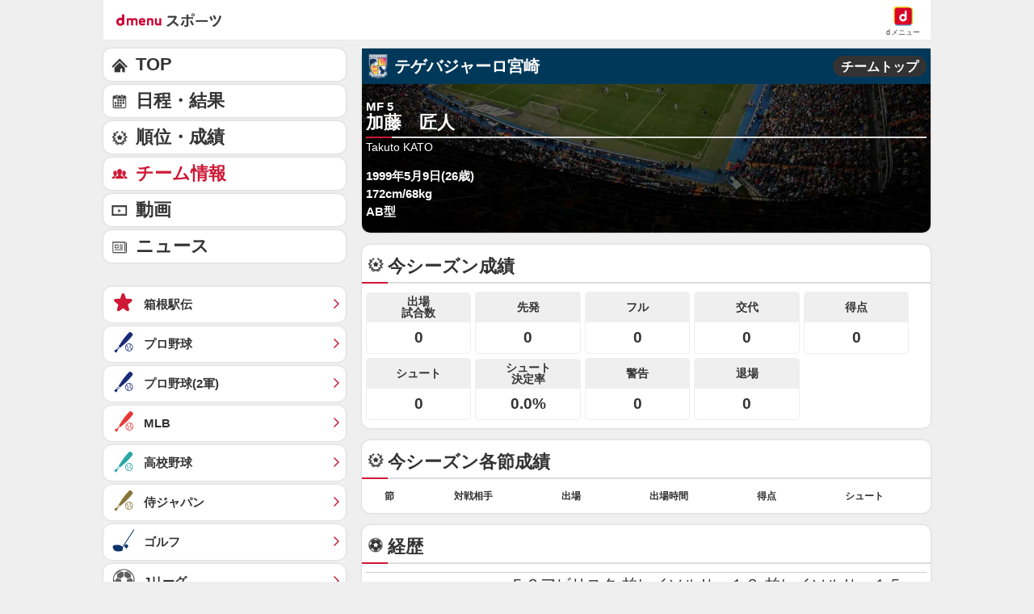

--- FILE ---
content_type: application/javascript; charset=UTF-8
request_url: https://alxd.addlv.smt.docomo.ne.jp/2.0/w/web.js?cb=d2c.allox.infrastructure.getad[%22ONDYluqwLP%22]&nocache=1766095571782&p=8136f673r27q&t=web_6b57e8f6-a826-4eae-902e-5e40dc3ca2fe1766095571767&jv=25.4.0-829cc83&bw=1280
body_size: 1
content:
d2c.allox.infrastructure.getad["ONDYluqwLP"]({"error":"Error : NoAd"}
);

--- FILE ---
content_type: text/javascript
request_url: https://rumcdn.geoedge.be/d51e7e94-2494-4676-9d85-9dc40e298f77/grumi.js
body_size: 113114
content:
var grumiInstance = window.grumiInstance || { q: [] };
(function createInstance (window, document, options = { shouldPostponeSample: false }) {
	!function r(i,o,a){function s(n,e){if(!o[n]){if(!i[n]){var t="function"==typeof require&&require;if(!e&&t)return t(n,!0);if(c)return c(n,!0);throw new Error("Cannot find module '"+n+"'")}e=o[n]={exports:{}};i[n][0].call(e.exports,function(e){var t=i[n][1][e];return s(t||e)},e,e.exports,r,i,o,a)}return o[n].exports}for(var c="function"==typeof require&&require,e=0;e<a.length;e++)s(a[e]);return s}({1:[function(e,t,n){var r=e("./config.js"),i=e("./utils.js");t.exports={didAmazonWin:function(e){var t=e.meta&&e.meta.adv,n=e.preWinningAmazonBid;return n&&(t=t,!i.isEmptyObj(r.amazonAdvIds)&&r.amazonAdvIds[t]||(t=e.tag,e=n.amzniid,t.includes("apstag.renderImp(")&&t.includes(e)))},setAmazonParametersToSession:function(e){var t=e.preWinningAmazonBid;e.pbAdId=void 0,e.hbCid=t.crid||"N/A",e.pbBidder=t.amznp,e.hbCpm=t.amznbid,e.hbVendor="A9",e.hbTag=!0}}},{"./config.js":5,"./utils.js":24}],2:[function(e,t,n){var l=e("./session"),r=e("./urlParser.js"),f=e("./utils.js"),i=e("./domUtils.js").isIframe,m=e("./htmlParser.js"),g=e("./blackList").match,h=e("./ajax.js").sendEvent,o=".amazon-adsystem.com",a="/dtb/admi",s="googleads.g.doubleclick.net",e="/pagead/",c=["/pagead/adfetch",e+"ads"],d=/<iframe[^>]*src=['"]https*:\/\/ads.\w+.criteo.com\/delivery\/r\/.+<\/iframe>/g,u={};var p={adsense:{type:"jsonp",callbackName:"a"+ +new Date,getJsUrl:function(e,t){return e.replace("output=html","output=json_html")+"&callback="+t},getHtml:function(e){e=e[f.keys(e)[0]];return e&&e._html_},shouldRender:function(e){var e=e[f.keys(e)[0]],t=e&&e._html_,n=e&&e._snippet_,e=e&&e._empty_;return n&&t||e&&t}},amazon:{type:"jsonp",callbackName:"apstag.renderImp",getJsUrl:function(e){return e.replace("/admi?","/admj?").replace("&ep=%7B%22ce%22%3A%221%22%7D","")},getHtml:function(e){return e.html},shouldRender:function(e){return e.html}},criteo:{type:"js",getJsHtml:function(e){var t,n=e.match(d);return n&&(t=(t=n[0].replace(/iframe/g,"script")).replace(/afr.php|display.aspx/g,"ajs.php")),e.replace(d,t)},shouldRender:function(e){return"loading"===e.readyState}}};function y(e){var t,n=e.url,e=e.html;return n&&((n=r.parse(n)).hostname===s&&-1<c.indexOf(n.pathname)&&(t="adsense"),-1<n.hostname.indexOf(o))&&-1<n.pathname.indexOf(a)&&(t="amazon"),(t=e&&e.match(d)?"criteo":t)||!1}function v(r,i,o,a){e=i,t=o;var e,t,n,s=function(){e.src=t,h({type:"adfetch-error",meta:JSON.stringify(l.meta)})},c=window,d=r.callbackName,u=function(e){var t,n=r.getHtml(e),e=(l.bustedUrl=o,l.bustedTag=n,r.shouldRender(e));t=n,(t=m.parse(t))&&t.querySelectorAll&&(t=f.map(t.querySelectorAll("[src], [href]"),function(e){return e.src||e.href}),f.find(t,function(e){return g(e).match}))&&h({type:"adfetch",meta:JSON.stringify(l.meta)}),!a(n)&&e?(t=n,"srcdoc"in(e=i)?e.srcdoc=t:((e=e.contentWindow.document).open(),e.write(t),e.close())):s()};for(d=d.split("."),n=0;n<d.length-1;n++)c[d[n]]={},c=c[d[n]];c[d[n]]=u;var u=r.getJsUrl(o,r.callbackName),p=document.createElement("script");p.src=u,p.onerror=s,p.onload=function(){h({type:"adfetch-loaded",meta:JSON.stringify(l.meta)})},document.scripts[0].parentNode.insertBefore(p,null)}t.exports={shouldBust:function(e){var t,n=e.iframe,r=e.url,e=e.html,r=(r&&n&&(t=i(n)&&!u[n.id]&&y({url:r}),u[n.id]=!0),y({html:e}));return t||r},bust:function(e){var t=e.iframe,n=e.url,r=e.html,i=e.doc,o=e.inspectHtml;return"jsonp"===(e=p[y(e)]).type?v(e,t,n,o):"js"===e.type?(t=i,n=r,i=(o=e).getJsHtml(n),l.bustedTag=n,!!o.shouldRender(t)&&(t.write(i),!0)):void 0},checkAndBustFriendlyAmazonFrame:function(e,t){(e=e.defaultView&&e.defaultView.frameElement&&e.defaultView.frameElement.id)&&e.startsWith("apstag")&&(l.bustedTag=t)}}},{"./ajax.js":3,"./blackList":4,"./domUtils.js":8,"./htmlParser.js":13,"./session":21,"./urlParser.js":23,"./utils.js":24}],3:[function(e,t,n){var i=e("./utils.js"),r=e("./config.js"),o=e("./session.js"),a=e("./domUtils.js"),s=e("./jsUtils.js"),c=e("./methodCombinators.js").before,d=e("./tagSelector.js").getTag,u=e("./constants.js"),e=e("./natives.js"),p=e.fetch,l=e.XMLHttpRequest,f=e.Request,m=e.TextEncoder,g=e.postMessage,h=[];function y(e){e()}function v(e){return e.key=o.key,e.imp=e.imp||o.imp,e.c_ver=r.c_ver,e.w_ver=o.wver,e.w_type=o.wtype,e.b_ver=r.b_ver,e.ver=r.ver,e.loc=location.href,e.ref=document.referrer,e.sp=o.sp||"dfp",e.cust_imp=o.cust_imp,e.cust1=o.meta.cust1,e.cust2=o.meta.cust2,e.cust3=o.meta.cust3,e.caid=o.meta.caid,e.scriptId=o.scriptId,e.crossOrigin=!a.isSameOriginWin(top),e.debug=o.debug,"dfp"===o.sp&&(e.qid=o.meta.qid),e.cdn=r.cdn||void 0,r.accountType!==u.NET&&(e.cid=o.meta&&o.meta.cr||123456,e.li=o.meta.li,e.ord=o.meta.ord,e.ygIds=o.meta.ygIds),e.at=r.accountType.charAt(0),o.hbTag&&(e.hbTag=!0,e.hbVendor=o.hbVendor,e.hbCid=o.hbCid,e.hbAdId=o.pbAdId,e.hbBidder=o.pbBidder,e.hbCpm=o.hbCpm,e.hbCurrency=o.hbCurrency),"boolean"==typeof o.meta.isAfc&&(e.isAfc=o.meta.isAfc,e.isAmp=o.meta.isAmp),o.meta.hasOwnProperty("isEBDA")&&"%"!==o.meta.isEBDA.charAt(0)&&(e.isEBDA=o.meta.isEBDA),o.pimp&&"%_pimp%"!==o.pimp&&(e.pimp=o.pimp),void 0!==o.pl&&(e.preloaded=o.pl),e.site=o.site||a.getTopHostname(),e.site&&-1<e.site.indexOf("safeframe.googlesyndication.com")&&(e.site="safeframe.googlesyndication.com"),e.isc=o.isc,o.adt&&(e.adt=o.adt),o.isCXM&&(e.isCXM=!0),e.ts=+new Date,e.bdTs=r.bdTs,e}function b(t,n){var r=[],e=i.keys(t);return void 0===n&&(n={},i.forEach(e,function(e){void 0!==t[e]&&void 0===n[e]&&r.push(e+"="+encodeURIComponent(t[e]))})),r.join("&")}function w(e){e=i.removeCaspr(e),e=o.doubleWrapperInfo.isDoubleWrapper?i.removeWrapperXMP(e):e;return e=4e5<e.length?e.slice(0,4e5):e}function j(t){return function(){var e=arguments[0];return e.html&&(e.html=w(e.html)),e.tag&&(e.tag=w(e.tag)),t.apply(this,arguments)}}e=c(function(e){var t;e.hasOwnProperty("byRate")&&!e.byRate||(t=a.getAllUrlsFromAllWindows(),"sample"!==e.r&&"sample"!==e.bdmn&&t.push(e.r),e[o.isPAPI&&"imaj"!==o.sp?"vast_content":"tag"]=d(),e.urls=JSON.stringify(t),e.hc=o.hc,e.vastUrls=JSON.stringify(o.vastUrls),delete e.byRate)}),c=c(function(e){e.meta=JSON.stringify(o.meta),e.client_size=o.client_size});function E(e,t){var n=new l;n.open("POST",e),n.setRequestHeader("Content-type","application/x-www-form-urlencoded"),n.send(b(t))}function O(t,e){return o=e,new Promise(function(t,e){var n=(new m).encode(b(o)),r=new CompressionStream("gzip"),i=r.writable.getWriter();i.write(n),i.close(),new Response(r.readable).arrayBuffer().then(function(e){t(e)}).catch(e)}).then(function(e){e=new f(t,{method:"POST",body:e,mode:"no-cors",headers:{"Content-type":"application/x-www-form-urlencoded","Accept-Language":"gzip"}});p(e)});var o}function k(e,t){p&&window.CompressionStream?O(e,t).catch(function(){E(e,t)}):E(e,t)}function x(e,t){o.hasFrameApi&&!o.frameApi?g.call(o.targetWindow,{key:o.key,request:{url:e,data:t}},"*"):k(e,t)}o.frameApi&&o.targetWindow.addEventListener("message",function(e){var t=e.data;t.key===o.key&&t.request&&(k((t=t.request).url,t.data),e.stopImmediatePropagation())});var T={};function A(n){return function(t){h.push(function(){if(t=v(t),-1!==n.indexOf(r.reportEndpoint,n.length-r.reportEndpoint.length)){var e=n+b(t,{r:!0,html:!0,ts:!0});if(!0===T[e]&&!(t.rbu||t.is||3===t.rdType||t.et))return}T[e]=!0,x(n,t)})}}var S,W="http"===window.location.protocol.substr(0,4)?window.location.protocol:"https:";t.exports={sendInit:s.once(c(A(W+r.apiUrl+r.initEndpoint))),sendReport:e(j(A(W+r.apiUrl+r.reportEndpoint))),sendError:A(W+r.apiUrl+r.errEndpoint),sendDebug:A(W+r.apiUrl+r.dbgEndpoint),sendStats:A(W+r.apiUrl+(r.statsEndpoint||"stats")),sendEvent:(S=A(W+r.apiUrl+r.evEndpoint),function(e,t){var n=r.rates||{default:.004},t=t||n[e.type]||n.default;Math.random()<=t&&S(e)}),buildRbuReport:e(j(v)),sendRbuReport:x,processQueue:function(){i.forEach(h,y),h.push=y}}},{"./config.js":5,"./constants.js":6,"./domUtils.js":8,"./jsUtils.js":14,"./methodCombinators.js":16,"./natives.js":17,"./session.js":21,"./tagSelector.js":22,"./utils.js":24}],4:[function(e,t,n){var d=e("./utils.js"),r=e("./config.js"),u=e("./urlParser.js"),i=r.domains,o=r.clkDomains,e=r.bidders,a=r.patterns.wildcards;var s,p={match:!1};function l(e,t,n){return{match:!0,bdmn:e,ver:t,bcid:n}}function f(e){return e.split("").reverse().join("")}function m(n,e){var t,r;return-1<e.indexOf("*")?(t=e.split("*"),r=-1,d.every(t,function(e){var e=n.indexOf(e,r+1),t=r<e;return r=e,t})):-1<n.indexOf(e)}function g(e,t,n){return d.find(e,t)||d.find(e,n)}function h(e){return e&&"1"===e.charAt(0)}function c(c){return function(e){var n,r,i,e=u.parse(e),t=e&&e.hostname,o=e&&[e.pathname,e.search,e.hash].join("");if(t){t=[t].concat((e=(e=t).split("."),d.fluent(e).map(function(e,t,n){return n.shift(),n.join(".")}).val())),e=d.map(t,f),t=d.filter(e,function(e){return void 0!==c[e]});if(t&&t.length){if(e=d.find(t,function(e){return"string"==typeof c[e]}))return l(f(e),c[e]);var a=d.filter(t,function(e){return"object"==typeof c[e]}),s=d.map(a,function(e){return c[e]}),e=d.find(s,function(t,e){return r=g(d.keys(t),function(e){return m(o,e)&&h(t[e])},function(e){return m(o,e)}),n=f(a[e]),""===r&&(e=s[e],i=l(n,e[r])),r});if(e)return l(n,e[r],r);if(i)return i}}return p}}function y(e){e=e.substring(2).split("$");return d.map(e,function(e){return e.split(":")[0]})}t.exports={match:function(e,t){var n=c(i);return t&&"IFRAME"===t.toUpperCase()&&(t=c(o)(e)).match?(t.rdType=2,t):n(e)},matchHB:(s=c(e),function(e){var e=e.split(":"),t=e[0],e=e[1],e="https://"+f(t+".com")+"/"+e,e=s(e);return e.match&&(e.bdmn=t),e}),matchAgainst:c,matchPattern:function(t){var e=g(d.keys(a),function(e){return m(t,e)&&h(a[e])},function(e){return m(t,e)});return e?l("pattern",a[e],e):p},isBlocking:h,getTriggerTypes:y,removeTriggerType:function(e,t){var n,r=(i=y(e.ver)).includes(t),i=1<i.length;return r?i?(e.ver=(n=t,(r=e.ver).length<2||"0"!==r[0]&&"1"!==r[0]||"#"!==r[1]||(i=r.substring(0,2),1===(t=r.substring(2).split("$")).length)?r:0===(r=t.filter(function(e){var t=e.indexOf(":");return-1===t||e.substring(0,t)!==n})).length?i.slice(0,-1):i+r.join("$")),e):p:e}}},{"./config.js":5,"./urlParser.js":23,"./utils.js":24}],5:[function(e,t,n){t.exports={"ver":"0.1","b_ver":"0.0.0","blocking":true,"rbu":0,"silentRbu":0,"signableHosts":[],"onRbu":0,"samplePercent":0,"debug":true,"accountType":"publisher","impSampleRate":0.002,"statRate":0.05,"apiUrl":"//gw.geoedge.be/api/","initEndpoint":"init","reportEndpoint":"report","statsEndpoint":"stats","errEndpoint":"error","dbgEndpoint":"debug","evEndpoint":"event","filteredAdvertisersEndpoint":"v1/config/filtered-advertisers","rdrBlock":true,"ipUrl":"//rumcdn.geoedge.be/grumi-ip.js","altTags":[],"hostFilter":[],"maxHtmlSize":0.4,"reporting":true,"advs":{},"creativeWhitelist":{},"heavyAd":false,"cdn":"cloudfront","domains":{"moc.sys-cb.3-rolocibom":"1#1:62942","moc.mqrhzg":"1#1:62942","moc.pss-ccb.111s":"1#1:62942","moc.edanomelycnetsisnoc":"1#1:62942","moc.gntkmkrahs":"1#1:62942","aidem.irt.ue-btr":"1#1:62942","moc.hsilbupdagnitekram":"1#1:62942","moc.sys-cb.1-noisufsbup-dibbtr":"1#1:62942","ecaps.eerrehtea":"1#1:62942","ten.tnorfduolc.5w8s2qxrbvwy1d":"1#1:62942","moc.sys-cb.1-sdamutpo":"1#1:62942","moc.sys-cb.1-noisufsbup":"1#1:62942","moc.revocsidsdrawer.m":"1#1:62942","moc.kcaskcurazile":"1#1:62942","moc.btrosdaeuh.4v-tsaesu-btr":"1#1:62942","moc.sys-cb.1-sdaelkniw":"1#1:62942","ofni.spotreffowen":"1#1:62942","moc.lets-birc":"1#1:62942","ecaps.sbalakhsoyrtam":"1#1:62942","ur.trcpcsd.rc":"1#1:62942","ecaps.ossoriak":"1#1:62942","moc.pss-ccb.99s":"1#1:62942","moc.pmmcsf":"1#1:62942","moc.rebutz.www":"1#1:62942","moc.2828yapyreve":"1#1:62942","erots.marekor":"1#1:62942","moc.efilmilsajnuom":"1#1:62942","erots.popnlatep":"1#1:62942","moc.hcetwolfnaps.gb5iq937ccbuhove015d":"1#1:62942","uci.ecnawolla-emocni":"1#1:62942","dlrow.onoxaozlob":"1#1:62942","dlrow.rebifneped":"1#1:62942","ten.swodniw.eroc.bolb.orcwpzxskdflzqetvwvk6002":"1#1:62942","moc.vonblenkrtr":"1#1:62942","moc.syenruojaron":"1#1:62942","moc.stonkaivilo":"1#1:62942","etis.balnoitomotua":"1#1:62942","enilno.enaldamon":"1#1:62942","erots.pohs2noxej":"1#1:62942","tseuq.vtiboxipxycb":"1#1:62942","moc.ngisedemohwow":"1#1:62942","moc.eebmafselifymsxeulb.ipa":"1#1:62942","moc.etilehtlaehavon.kcart":"1#1:62942","moc.swenhtlaeheporue":"1#1:62942","moc.yrtsudnifostrepxe.rb":"1#1:62942","orp.oraihcelatipac":"1#1:62942","etis.umajtu.www":"1#1:62942","moc.teidaivun":"1#1:62942","moc.rednerno.tset1-putestahw":"1#1:62942","moc.sretrahcreppohc":"1#1:62942","ofni.ohtilnavrum":"1#1:62942","moc.augrup.www":"1#1:62942","dlrow.lucolelohc":"1#1:62942","etis.lapsporp":"1#1:62942","etis.orpsuxenhtlaeh":"1#1:62942","pohs.arukaswap":"1#1:62942","moc.ppaukoreh.a6c66e2c7763-sroiretnieditohob":"1#1:62942","moc.ppaukoreh.09b39028bbba-buhorevlos":"1#1:62942","dlrow.nocirilees":"1#1:62942","ppa.elbavol.1-fol-vda-gm-vol-redluohsko":"1#1:62942","ten.swodniw.eroc.bew.31z.y8jfgosu8121gninrawsuriv":"1#1:62942","retnec.ipdimitnoc":"1#1:62942","moc.xhspfig-selirrebdliw":"1#1:62942","moc.noitanalpxe-yggab":"1#1:62942","enilno.nihumijt":"1#1:62942","aidem.rucniggats":"1#1:62942","moc.egdeniahcxam.gii5td37ccbuhgl4gt4d":"1#1:62942","moc.sehcniflahnevelexe":"1#1:62942","moc.pacnicsenu":"1#1:62942","moc.ppaukoreh.68f5e97372e7-48446-revir-suoiretsym":"1#1:62942","moc.asucinilcoym":"1#1:62942","ten.swodniw.eroc.bew.91z.exfpftxhfdmh5q3bew":"1#1:62942","ten.swodniw.eroc.bew.91z.0rjd5srrgnwfmp6bew":"1#1:62942","moc.samohtsku":"1#1:62942","moc.atnerolev":"1#1:62942","ten.swodniw.eroc.bew.31z.ydlzupsu6121gninrawsuriv":"1#1:62942","gro.drofxoesicrexepuorg":"1#1:62942","enilno.tfigbw":"1#1:62942","moc.renroc-dapngised.apl":"1#1:62942","moc.etropsnart-hcsar":"1#1:62942","retnec.icranfinuc":"1#1:62942","piv.efilniwretteb.www":"1#1:62942","etis.aplastolla":"1#1:62942","ten.swodniw.eroc.bew.31z.6rorresoicedht81":"1#1:62942","ni.oc.setagtcennoc.gauedb37ccbuhg8b425d":"1#1:62942","enilno.vorovushat":"1#1:62942","moc.ppaukoreh.1eb28133373e-tenalp-ebivkooc":"1#1:62942","moc.emocni-ymonoce":"1#1:62942","moc.egdeniahcorp.0e61bf37ccbuh8lsmu4d":"1#1:62942","ten.setisbeweruza.10-lartnecelihc.5h6hkgafkc0gwhhg-gygiuyhu":"1#1:62942","niw.m49ocnip":"1#1:62942","oc.ar-m.bb":"1#1:62942","ten.setisbeweruza.10-aisatsae.afmhjbmgfenhabrc-cdfastsdesfg":"1#1:62942","or.nabru-ranoitcid":"1#1:62942","moc.veletsitirb":"1#1:62942","moc.emocni-yralas":"1#1:62942","moc.ecnedifnoc-lacitpille":"1#1:62942","ecaps.rerednaw-tibro":"1#1:62942","moc.gnuztutsretnuelleiznanif":"1#1:62942","moc.amdirghturt":"1#1:62942","ten.swodniw.eroc.bew.31z.81jc1vsu8121gninrawsuriv":"1#1:62942","moc.snelagna.krt":"1#1:62942","dnob.sbalylevol":"1#1:62942","etis.troper-wolf":"1#1:62942","ten.swodniw.eroc.bolb.31evilrednefeduauadm2161":"1#1:62942","moc.ssapenaltip":"1#1:62942","moc.rerednawdicalp":"1#1:62942","ofni.edocaimedaca":"1#1:62942","etis.ecneulfbbe":"1#1:62942","moc.aqihsulp":"1#1:62942","moc.dlogoicilis":"1#1:62942","moc.6d5utpt":"1#1:62942","kcilc.izieh.ndc":"1#1:62942","kcilc.emocnietaiidemmi":"1#1:62942","moc.ppaukoreh.453467629321-nehctik-ebivlaem":"1#1:62942","ten.swodniw.eroc.bew.31z.xn65kjsu7121gninrawsuriv":"1#1:62942","dlrow.aucraollec":"1#1:62942","moc.avahdtelcric":"1#1:62942","moc.ksat-bewdaer":"1#1:62942","dlrow.hcarbervos":"1#1:62942","dlrow.erggaivvar":"1#1:62942","latigid.xamobor":"1#1:62942","moc.attoglpmes":"1#1:62942","moc.ppaukoreh.4c6deaa82685-enoz-hsidhserf":"1#1:62942","pohs.h42oacomorp":"1#1:62942","moc.gzyxspop":"1#1:62942","enilno.edrevsoluco":"1#1:62942","pot.tsoobknarsda.ak":"1#1:62942","moc.htlaew-lenom":"1#1:62942","pohs.fdnuopc":"1#1:62942","golb.topsda":"1#1:62942","moc.ppaukoreh.4444f6cf4b56-buh-ximrovalf":"1#1:62942","moc.hsuptsul":"1#1:62942","erots.raegredirleets":"1#1:62942","ten.swodniw.eroc.bew.31z.cvrrngsu7121gninrawsuriv":"1#1:62942","moc.1kcart-ogm":"1#1:62942","zyx.063-hcet-ppa":"1#1:62942","moc.voltrilf.l":"1#1:62942","dlrow.pracsreyal":"1#1:62942","moc.ihcikoceirotiak":"1#1:62942","etis.slevarttnaidar":"1#1:62942","evil.edseitirucesseraccp":"1#1:62942","etis.dnonieferp":"1#1:62942","nuf.htapyhtlaeh":"1#1:62942","moc.ecnanifatsivyrotciv":"1#1:62942","erots.sgab-ayerf":"1#1:62942","retnec.netsereffa":"1#1:62942","moc.wonecnatsissastifenebruoyteg.31":"1#1:62942","moc.retnechcaeryhtlaeh.www":"1#1:62942","pohs.ymakadohnidnum":"1#1:62942","moc.iamorfsaedignidart.5ed":"1#1:62942","moc.pohsyrotcafgab.www":"1#1:62942","etis.akiusotamotilyx":"1#1:62942","moc.tillaamtnih":"1#1:62942","orp.epsevolloc":"1#1:62942","moc.aeraecivedytsurt.www":"1#1:62942","moc.101tnemeganamyenomlanosrep":"1#1:62942","moc.ycnegabuhetis-golb.apl":"1#1:62942","zzub.artnexel":"1#1:62942","zyx.tenebhfewa":"1#1:62942","erots.pohs3noxed":"1#1:62942","erots.pohs4noxed":"1#1:62942","ten.swodniw.eroc.bew.31z.3oo1tesu7121gninrawsuriv":"1#1:62942","nc.mapvrl.kjn31szh":"1#1:62942","etis.sewamk":"1#1:62942","etis.sagelsah":"1#1:62942","moc.staerternimsay":"1#1:62942","retnec.egnatittes":"1#1:62942","retnec.nacniffair":"1#1:62942","gro.norotcod.pj":"1#1:62942","dlrow.locniidnoc":"1#1:62942","erots.noihsaf-arua":"1#1:62942","ofni.niahcruoy.70624-deef":"1#1:62942","moc.sys-cb.2-aidemlatigidytiliga":"1#1:62942","ten.tnorfduolc.oemwngu0ijm12d":"1#1:62942","ur.ffoknit.ndc-tenartxe":"1#1:62942","ten.tnorfduolc.ayybj4hcbbn4d":"1#1:62942","moc.sys-cb.2-skrowitfark":"1#1:62942","moc.sys-cb.2-ecapada":"1#1:62942","moc.pss-ccb.511s":"1#1:62942","moc.ylaklof":"1#1:62942","moc.ndcsca":"1#1:62942","moc.xdanoev.10-xda":"1#1:62942","moc.tceffedaibom":"1#1:62942","enilno.vokabyrhat":"1#1:62942","pohs.tepikok":"1#1:62942","moc.erocnezartun":"1#1:62942","moc.ylteefmraw":"1#1:62942","moc.tratsptg":"1#1:62942","pohs.teplwjwpvhwvc":"1#1:62942","ecaps.amene-sexar-wuorv":"1#1:62942","moc.enozenozweiver":"1#1:62942","ten.setisbeweruza.10-lartnecelihc.kehd7b8gfbwepdjg-fbhgfcbgf":"1#1:62942","moc.troppushtlaehdetinu.www":"1#1:62942","moc.buhecnadiugssenllew.www":"1#1:62942","moc.gnivilulg":"1#1:62942","moc.22airozniw62":"1#1:62942","moc.ppaukoreh.d15757372840-seonehtapklis":"1#1:62942","moc.oolyffup":"1#1:62942","ten.swodniw.eroc.bew.31z.yradnoces-3121613033e3033e3033e":"1#1:62942","etis.8888888":"1#1:62942","moc.ezretmyalp":"1#1:62942","ten.dleifhtuosstsitned.m":"1#1:62942","pot.jn29183":"1#1:62942","moc.ppaukoreh.f7e2c530b246-61117-doowdliw-krats":"1#1:62942","moc.3hcuot-yreve":"1#1:62942","ten.swodniw.eroc.bew.31z.czo29psu7121gninrawsuriv":"1#1:62942","ur.ziuqnotremak":"1#1:62942","gro.063syadaidem-ks":"1#1:62942","moc.ppaukoreh.3989c4a2b36f-buhovartny":"1#1:62942","etis.elytsdnapaws":"1#1:62942","enilno.enaltnaidar":"1#1:62942","moc.enystessa":"1#1:62942","ten.ssenllewoculg.www":"1#1:62942","aidem.retniallis":"1#1:62942","moc.aidemxinoerc":"1#1:62942","dlrow.atimiotxes":"1#1:62942","ur.ccilrebbaf":"1#1:62942","ten.swodniw.eroc.bew.31z.6yuyezsu5121gninrawsuriv":"1#1:62942","scip.2og":"1#1:62942","moc.etihtlaew":"1#1:62942","moc.ufresurtbom":"1#1:62942","moc.dillyrgromerc.of":"1#1:62942","etis.sdeaiu":"1#1:62942","moc.ykul7pt":"1#1:62942","pohs.redraugdleihsdeman":"1#1:62942","moc.puorgxenzib":"1#1:62942","moc.xehtlaehelavhtym.kcart":"1#1:62942","moc.efilivaun":"1#1:62942","erots.pohs4yubwen":"1#1:62942","ppa.yfilten.d10bde-esroh-evitanigami":"1#1:62942","moc.2uald":"1#1:62942","moc.ssenllewniameht":"1#1:62942","dlrow.otracartni":"1#1:62942","etis.yliadeevirht":"1#1:62942","pohs.draugduolctsaf":"1#1:62942","moc.sspabew.weiv-kciuq":"1#1:62942","moc.thgilgoy":"1#1:62942","ten.swodniw.eroc.bew.31z.1rorresoicedht81":"1#1:62942","etis.ipsidobbar":"1#1:62942","moc.einairog":"1#1:62942","moc.jfswmz":"1#1:62942","moc.redisnihcetefil":"1#1:62942","dnob.evolihesu":"1#1:62942","moc.irusahctam":"1#1:62942","moc.krowtengninaelcym":"1#1:62942","ppa.yfilten.ttahc-evol-c89a04-nirehcav-delavirnu":"1#1:62942","ten.swodniw.eroc.bew.31z.lrzzhxnotqyvephtzehu4508":"1#1:62942","evil.edderucesevisnefedcp":"1#1:62942","moc.tropnanif":"1#1:62942","ten.swodniw.eroc.bolb.anerastessamaets":"1#1:62942","moc.ppaukoreh.24d6bdfe883b-oxaeuqilyts":"1#1:62942","moc.reednierdehsilpmocca":"1#1:62942","moc.hcetwolfnaps.gb8toa37ccbuh8rjk15d":"1#1:62942","nuf.tkahs-sesige-resod":"1#1:62942","moc.weiveryhtaporuen.www":"1#1:62942","pot.da-edomed-sewe":"1#1:62942","erots.liptinotlim":"1#1:62942","ten.swodniw.eroc.bew.31z.3rorresoicedht81":"1#1:62942","moc.buhcigolweiver.apl":"1#1:62942","moc.bmpmajoc":"1#1:62942","niw.m21ocnip":"1#1:62942","moc.acofniskrow":"1#1:62942","etis.ytuaebcilrebaf":"1#1:62942","moc.redanilf":"1#1:62942","moc.ppaukoreh.0d2eb1569818-dihcrofaelniar":"1#1:62942","dnob.sthginruoyesu":"1#1:62942","moc.topsyrtnesunob":"1#1:62942","moc.ppaukoreh.d28c2432eba0-76169-telni-gnimoolb":"1#1:62942","moc.emityenomeht":"1#1:62942","zzub.otnevron":"1#1:62942","erots.pohs5noxed":"1#1:62942","moc.krtpwsnctr7pk.www":"1#1:62942","dlrow.ttomslarap":"1#1:62942","moc.ppaukoreh.e3b1bf6fa219-enoz-esaekooc":"1#1:62942","ten.swodniw.eroc.bolb.510trelaelppa":"1#1:62942","moc.fekourtsak":"1#1:62942","moc.stols-gnizama.rf":"1#1:62942","ten.swodniw.eroc.bolb.2jilijililij":"1#1:62942","ten.swodniw.eroc.bolb.81lieehj":"1#1:62942","piv.tibbert.tabom":"1#1:62942","dlrow.innaredleg":"1#1:62942","ten.swodniw.eroc.bew.31z.21ohce3033e21813033e":"1#1:62942","ecaps.ettennos":"1#1:62942","moc.enozefasecived.www":"1#1:62942","moc.xinoibru":"1#1:62942","moc.xxofkcehc":"1#1:62942","moc.sllodcitox":"1#1:62942","moc.ti.sdimarypehtgnippilf.ziuq":"1#1:62942","ten.swodniw.eroc.bew.31z.buxovhsu6121gninrawsuriv":"1#1:62942","ten.swodniw.eroc.bew.31z.fjiagdvsddkqujtybsmb7308":"1#1:62942","moc.slrignemag":"1#1:62942","enilno.adivudaus":"1#1:62942","moc.avralop":"1#1:62942","moc.ppaukoreh.67ff74eb798b-buhnoivra":"1#1:62942","moc.ytfarcenut":"1#1:62942","moc.ppaukoreh.086dda2c95c8-nevahlateparrouq":"1#1:62942","moc.ppaukoreh.a33978eb831d-nehctiknoopsykriuq":"1#1:62942","moc.laedtaerg-nedrag.www":"1#1:62942","moc.htaptipac":"1#1:62942","pohs.etenom-anoizelloc":"1#1:62942","moc.lewsrucis":"1#1:62942","ua.moc.nikvir":"1#1:62942","moc.retnececnadiugssenllew.www":"1#1:62942","etis.arposmerts":"1#1:62942","moc.eviltahcrepus.ur":"1#1:62942","moc.ppaukoreh.a1db32cc23fa-dlrow-koobkooc":"1#1:62942","moc.klctrtg.kt":"1#1:62942","moc.egrof-no.kcabtsop":"1#1:62942","moc.kaeptipac":"1#1:62942","ur.vktnomerluos":"1#1:62942","moc.egdeniahcrepyh.0u34te37ccbuh8n77u4d":"1#1:62942","orp.tolnioj":"1#1:62942","gro.snootbew-pot":"1#1:62942","ofni.xilautca.alired":"1#1:62942","moc.okimyd":"1#1:62942","moc.snoitomorpdnaswen.www":"1#1:62942","moc.hcetwolfnaps.g3dlt937ccbuhost215d":"1#1:62942","moc.hcetwolfnaps.0og7u937ccbuhgle315d":"1#1:62942","moc.bwnelcido":"1#1:62942","erots.pohs1noxed":"1#1:62942","etis.yhtsaavsaknohsurup":"1#1:62942","moc.dirgytichsalf":"1#1:62942","dlrow.psaserised":"1#1:62942","moc.tsvedipa":"1#1:62942","ia1p--nx.s2a5pa6iqoxdbcanebs7----nx.ma8b7haaa08--nx":"1#1:62942","dlrow.ebolgpoics":"1#1:62942","moc.sgninrae-hsac":"1#1:62942","etis.etsamsilce":"1#1:62942","etis.atigarapal":"1#1:62942","ppa.yfilten.ed85a8-wollamhsram-gnilkraps":"1#1:62942","ten.ezirpezirp":"1#1:62942","uci.anulnrae":"1#1:62942","moc.wonecnatsissastifenebruoyteg.51":"1#1:62942","moc.enilnoegrusyliadym.61":"1#1:62942","moc.adnaptracym.ecneirepxe-otutitsni":"1#1:62942","ofni.yhtlaehpot":"1#1:62942","moc.epocsbewder.apl":"1#1:62942","ur.pesdalvm":"1#1:62942","dlrow.libubzeram":"1#1:62942","moc.ppaukoreh.6bb72c4df819-06793-snrevac-nezorf":"1#1:62942","moc.tekramitsevni":"1#1:62942","etis.swons-gabaet-sgnib":"1#1:62942","moc.3ta3rg-os":"1#1:62942","nur.dnuora-ylenol-krow-noinu.krt":"1#1:62942","zyx.daibompxe":"1#1:62942","zyx.5xi":"1#1:62942","moc.sys-cb.4-ecapada":"1#1:62942","ofni.htaprider.4su-og":"1#1:62942","moc.algodkcalb.gnikcart":"1#1:62942","ecaps.onnobrac":"1#1:62942","ten.dferuza.10z.rffbuegdvczddbkh-plu":"1#1:62942","moc.syobytra":"1#1:62942","ecaps.zkzr24vbli":"1#1:62942","moc.sm-tniopxda.4v-tsaesu-btr":"1#1:62942","ecaps.duolcoobmab":"1#1:62942","ecaps.araraos":"1#1:62942","moc.sys-cb.2-sdaymkaep":"1#1:62942","moc.poocqc.tneve":"1#1:62942","ofni.htaprider.8su-og":"1#1:62942","ten.tnorfduolc.g4pvzepdaeq1d":"1#1:62942","zyx.owt-og":"1#1:62942","uci.egatsobor":"1#1:62942","moc.ediugremusnocten":"1#1:62942","etis.noituloshsalps":"1#1:62942","moc.ppaukoreh.e13f1114f37e-dlrow-atsivdoof":"1#1:62942","etis.otrearesatref":"1#1:62942","sotua.ekarb-sciluardyh-sissahc-notsip.www":"1#1:62942","bulc.876kk.www":"1#1:62942","moc.ffoigresfforp":"1#1:62942","moc.anitnevar":"1#1:62942","ppa.yfilten.70c535-xof-reppad--3c3298d36ba1102946b71496":"1#1:62942","enilno.noihsafbulc":"1#1:62942","ten.swodniw.eroc.bew.31z.ksqwm5su6121gninrawsuriv":"1#1:62942","moc.rvasetouq":"1#1:62942","etis.epacseegdir":"1#1:62942","dlrow.repustcele":"1#1:62942","dlrow.tpmetalgis":"1#1:62942","moc.topsgolb.1nniag":"1#1:62942","ur.ygreneesir":"1#1:62942","moc.xif-neek":"1#1:62942","moc.esirnus-rats.s":"1#1:62942","ten.swodniw.eroc.bew.31z.4rorresoicedht81":"1#1:62942","moc.futabesrep":"1#1:62942","moc.tsetegetseb":"1#1:62942","evil.erucesderetsigercp":"1#1:62942","ed.regniznis-red.gats":"1#1:62942","tra.ivnul.ivl":"1#1:62942","moc.etadlufluos":"1#1:62942","ofni.sixilohtnarb":"1#1:62942","moc.anasativi.pohs":"1#1:62942","moc.tsohhcteks":"1#1:62942","ppa.lecrev.vdsvbdsjdsbjdacdjvbdcvcfdib":"1#1:62942","etis.arutanenimats":"1#1:62942","pot.daskaol":"1#1:62942","moc.wolfcisab-niahc":"1#1:62942","moc.erohs-tluavmlac":"1#1:62942","etis.fumacrbmer":"1#1:62942","enilno.raehkees":"1#1:62942","ppa.yfilten.409967-avlah-dar":"1#1:62942","tif.yadykcul.ndc":"1#1:62942","moc.aidemxirtnouqrim":"1#1:62942","evil.rfsetadpuorpcp":"1#1:62942","moc.nusyadotdnimtluav.www":"1#1:62942","moc.rettebenalyromem.www":"1#1:62942","ten.swodniw.eroc.bew.31z.vtceatsu7121gninrawsuriv":"1#1:62942","moc.766troprobrahnoreh":"1#1:62942","moc.knirpf.www":"1#1:62942","ten.orp-wolf-atad":"1#1:62942","moc.esluparreteht":"1#1:62942","moc.buhzzubdnarb":"1#1:62942","moc.ysimes":"1#1:62942","moc.latipac-zibnif":"1#1:62942","ni.oc.orenroxek.0vfs5f37ccbuhg1neu4d":"1#1:62942","ten.setisbeweruza.10-lartnecelihc.kb7e0cxgxdbb5amg-gfjhfhf":"1#1:62942","ten.setisbeweruza.10-lartnecelihc.vbtemcjghgcagezc-ghgfuty":"1#1:62942","niw.n81ocnip":"1#1:62942","niw.l79ocnip":"1#1:62942","moc.iamorfsaedignidart.9ed":"1#1:62942","ppa.yfilten.70c535-xof-reppad--87699e143abfdb3472471496":"1#1:62942","moc.dobync.www":"1#1:62942","moc.laicepssa.htlaeh":"1#1:62942","ten.setisbeweruza.10-lartnecelihc.mgcgjc8hdaqa7fnb-tutyfg":"1#1:62942","ten.setisbeweruza.10-lartnecelihc.teqdxbbcwgfc7hfe-hghgyg":"1#1:62942","moc.zt45nolyx":"1#1:62942","enilno.jhoiertsar":"1#1:62942","moc.ppaukoreh.2da3cedfbbe1-buh-dnimthgirb":"1#1:62942","moc.ppaukoreh.2eeb106d16ca-esuohlraepniar":"1#1:62942","ni.oc.setagtcennoc.gj6t0b37ccbuho94q15d":"1#1:62942","moc.zllikskooc":"1#1:62942","moc.rbl7celgoog":"1#1:62942","ten.swodniw.eroc.bew.91z.2zb2qrnaxmi8vkjbew":"1#1:62942","ten.swodniw.eroc.bew.91z.8u8xdrjgk3ds0kpbew":"1#1:62942","ecaps.eooesum":"1#1:62942","evil.ederucesdnefedcp":"1#1:62942","em.gssm.z2yno12":"1#1:62942","etis.nettamubla":"1#1:62942","moc.htlaew-elbissop":"1#1:62942","moc.sefilriafyaw":"1#1:62942","moc.eiapigidam":"1#1:62942","enilno.ayruib":"1#1:62942","moc.5o2mtpt":"1#1:62942","moc.robrahnitpo":"1#1:62942","moc.ryllatpat":"1#1:62942","moc.ppaukoreh.e6507c47d018-buharovelc":"1#1:62942","moc.ppaukoreh.a1eb6e7421db-yqzeugovne":"1#1:62942","pohs.reedargbewdeiydaer":"1#1:62942","kcilc.sadoapol":"1#1:62942","moc.yadotsswenia":"1#1:62942","moc.42-swenbreh":"1#1:62942","ed.retsiemgartrov":"1#1:62942","moc.evitcellochtinezartun.www":"1#1:62942","moc.htllewhtinez":"1#1:62942","moc.ppaukoreh.e2c6e97fc87a-buh-epicerrevelc":"1#1:62942","enilno.noxrrof":"1#1:62942","ten.swodniw.eroc.bew.31z.0221813033e3033e3033e":"1#1:62942","moc.orpmetsyshtlaew":"1#1:62942","aidem.tsaipudnoh":"1#1:62942","moc.hcetwolfnaps.gt3f6e37ccbuhoutlt4d":"1#1:62942","pohs.tnalibujtnemtimmoc":"1#1:62942","em.gssm.q7gtd":"1#1:62942","krow.42nioc":"1#1:62942","moc.dractfigretteb.krt":"1#1:62942","moc.snioc-latipac":"1#1:62942","moc.d636":"1#1:62942","ten.swodniw.eroc.bew.31z.4rorresoicedht71":"1#1:62942","dlrow.otirtcaihc":"1#1:62942","zzub.oikcatsnrae":"1#1:62942","moc.pohslaednedrag":"1#1:62942","aidem.ellehoelag":"1#1:62942","uci.dnuosngised":"1#1:62942","evil.ederucesevisnefedcp":"1#1:62942","moc.knarniftrams.segap":"1#1:62942","moc.alumroflativog":"1#1:62942","evil.ppatsoobnaelc":"1#1:62942","moc.yfipohsym.iyoamijoahc":"1#1:62942","ten.14axart.dfdre":"1#1:62942","moc.hcetwolfnaps.g7vr8937ccbuh8b0e05d":"1#1:62942","oc.drrac.notgnirrahkralc":"1#1:62942","moc.asuretnuhselpmas.41":"1#1:62942","moc.ogevyoj":"1#1:62942","moc.nalplanifnaidraug.www":"1#1:62942","enilno.oygukuf-emirp-krow":"1#1:62942","latigid.ratrolc":"1#1:62942","moc.raehaxen":"1#1:62942","ofni.yadotrefforaeywen":"1#1:62942","zzub.ovartlih":"1#1:62942","moc.teid-tiftae":"1#1:62942","moc.art-l":"1#1:62942","moc.yalprovlex":"1#1:62942","retnec.obbarpracs":"1#1:62942","retnec.nammaarocs":"1#1:62942","efil.retteb-peels":"1#1:62942","moc.yhtups.www":"1#1:62942","moc.sgninrae-latipac":"1#1:62942","moc.ppaukoreh.12055b11761d-cra-epicercissalc":"1#1:62942","etis.rosidartni":"1#1:62942","erots.pohs1noxej":"1#1:62942","retnec.nartsulcxe":"1#1:62942","ten.hcetiaor.gnikcart":"1#1:62942","moc.sys-cb.1-sralohcsda":"1#1:62942","moc.reverofyllatigidlla":"1#1:62942","moc.sys-cb.1-sdatrevnuk":"1#1:62942","ofni.htaprider.2ue-og":"1#1:62942","gro.sndkcud.maertseuneversda":"1#1:62942","ecaps.teetals":"1#1:62942","knil.ppa.t2xk":"1#1:62942","ofni.htaprider.capa-og":"1#1:62942","moc.tervo":"1#1:62942","ofni.htaprider.7su-og":"1#1:62942","moc.xmznel.2s":"1#1:62942","moc.pss-ccb.49s":"1#1:62942","moc.sys-cb.1-sdaymkaep":"1#1:62942","ecaps.oninoea":"1#1:62942","kcilc.emocnietaidemmii":"1#1:62942","pohs.llabssotlluf":"1#1:62942","zyx.ytwbtued":"1#1:62942","enilno.mlaertif.www":"1#1:62942","em.gssm.pcyzs":"1#1:62942","ten.erac-oruen.www":"1#1:62942","erots.ksnevaromlat":"1#1:62942","moc.ppaukoreh.d65429e46f5a-buh-esirude":"1#1:62942","ur.1tnuocsidcilrebaf":"1#1:62942","moc.slevartnnyrb":"1#1:62942","moc.ppaukoreh.06069ef3f22d-rocedognimolf":"1#1:62942","zyx.kbdstr":"1#1:62942","tseuq.dgsyyjdl":"1#1:62942","moc.ppaukoreh.de4d2dc76201-buh-tsendoof":"1#1:62942","moc.enilnoevirdlatot":"1#1:62942","dlrow.cidepsidni":"1#1:62942","dlrow.nacnitirep":"1#1:62942","ten.swodniw.eroc.bew.31z.5fjph4su5121gninrawsuriv":"1#1:62942","ten.swodniw.eroc.bew.31z.nqzoe9su5121gninrawsuriv":"1#1:62942","moc.kattov-sppa-etagreffo":"1#1:62942","moc.buhsucof-aidembew.apl":"1#1:62942","moc.tnuocsidevitan.golb":"1#1:62942","ten.swodniw.eroc.bew.41z.oitiviyos":"1#1:62942","moc.spitytivitisop":"1#1:62942","ten.swodniw.eroc.bolb.23tyuyytuyt":"1#1:62942","ppa.yfilten.70c535-xof-reppad--86459831ecfbdd42e5281496":"1#1:62942","moc.ugnallauqs":"1#1:62942","moc.sdadigkorponip":"1#1:62942","evil.edseitirucesdnefedcp":"1#1:62942","moc.weiversylloh":"1#1:62942","ten.swodniw.eroc.bew.31z.7rorresoicedht71":"1#1:62942","dlrow.orppaawgiw":"1#1:62942","dlrow.raihcmisid":"1#1:62942","ten.swodniw.eroc.bew.31z.9f3dojsu8121gninrawsuriv":"1#1:62942","retnec.piccaterri":"1#1:62942","moc.ppaukoreh.f05d406d9853-buh-yrotsdoof":"1#1:62942","zyx.2esrevwolg":"1#1:62942","kcilc.putipac":"1#1:62942","moc.hcetwolfnaps.gtp4c937ccbuhgnej05d":"1#1:62942","pot.tsoobsdaemirp.ac":"1#1:62942","tal.etadhsams":"1#1:62942","ten.swodniw.eroc.bolb.9regihinil":"1#1:62942","moc.yfipohsym.iemnuahciefgnaw":"1#1:62942","efil.tsilaiceps-feiler":"1#1:62942","moc.urugkrowtendetcetorp":"1#1:62942","latigid.weivmilg":"1#1:62942","em.gssm.9t0m9":"1#1:62942","etis.eveetmetam":"1#1:62942","gro.senildaehhtlaeh":"1#1:62942","niw.w24ocnip":"1#1:62942","niw.p59ocnip":"1#1:62942","niw.w19ocnip":"1#1:62942","erots.pohs1yubwen":"1#1:62942","moc.sgadsg":"1#1:62942","enilno.sdaerbrovas":"1#1:62942","pot.krtropbl":"1#1:62942","moc.dot-rof-rttb":"1#1:62942","moc.ppaukoreh.11944f96acba-ymedaca-llewyduts":"1#1:62942","etis.swenremas":"1#1:62942","moc.fodum":"1#1:62942","moc.buhzzubddaer":"1#1:62942","dlrow.pameheztehc":"1#1:62942","ur.ssurbef":"1#1:62942","ten.swodniw.eroc.bew.31z.dsdaknkjdnjksandkas":"1#1:62942","moc.sratsretedp":"1#1:62942","moc.tafyhtlaeheht.3www":"1#1:62942","dlrow.zupmieniti":"1#1:62942","moc.slortnoc-etis":"1#1:62942","tra.eracnedlog.www":"1#1:62942","ten.swodniw.eroc.bew.31z.2s0h70su5121gninrawsuriv":"1#1:62942","ur.5621171negdael":"1#1:62942","gro.retnecnoitidnocygrene":"1#1:62942","moc.kehcradop":"1#1:62942","nopq.seheyrnwg":"1#1:62942","moc.laccao":"1#1:62942","orp.tcetorp-uhgy.05u33937cffan2hho05d":"1#1:62942","moc.hcetwolfnaps.05dei937ccbuh0j4q05d":"1#1:62942","moc.retaweyewylizalg":"1#1:62942","ur.yairuib":"1#1:62942","moc.ppaukoreh.a1da1d651830-10344-wodaem-tnaidar":"1#1:62942","moc.ppaukoreh.9d2e76858725-xnaitfarcoced":"1#1:62942","moc.buhllewnredom":"1#1:62942","moc.etteluorkrej-ofni.www":"1#1:62942","gro.htlaehgeimac":"1#1:62942","latigid.mrofobor":"1#1:62942","ten.swodniw.eroc.bew.31z.5iulcwsu8121gninrawsuriv":"1#1:62942","gro.fiswen.q":"1#1:62942","ym.psidp":"1#1:62942","zyx.negtxenetaiidemmi":"1#1:62942","ni.oc.orenroxek.g70pse37ccbuh04v6u4d":"1#1:62942","etis.ykoobirtun":"1#1:62942","ten.swodniw.eroc.bolb.wufbewufbwrui":"1#1:62942","orp.tolesod":"1#1:62942","moc.xotrajec":"1#1:62942","moc.ssullew":"1#1:62942","tser.golbwen":"1#1:62942","moc.tsacerof-latipac-tnirpeulb":"1#1:62942","moc.ssenllewniameht.t":"1#1:62942","moc.enilnoejohlevaduasreviv":"1#1:62942","moc.4laedpot":"1#1:62942","ten.swodniw.eroc.bolb.11bbbbbddddmmmicfffed":"1#1:62942","ni.oc.setagtcennoc.gnge3b37ccbuhg6us15d":"1#1:62942","ofni.htlaehlabolg":"1#1:62942","zyx.asevahnam":"1#1:62942","ofni.epocspop":"1#1:62942","moc.5f888ey":"1#1:62942","enilno.suxenecnalabytilativ.www":"1#1:62942","moc.hcetwolfnaps.0vl59937ccbuhgmbe05d":"1#1:62942","piv.ouy2teg":"1#1:62942","ten.htlaehgeimac":"1#1:62942","moc.sdoogesehtteg.21":"1#1:62942","uci.ytiuqe-emocni":"1#1:62942","ur.kokyk":"1#1:62942","moc.npvtenmodeerf":"1#1:62942","tseuq.rylukbxfwt":"1#1:62942","pohs.tcetorpmetsys":"1#1:62942","dlrow.gordimuhnu":"1#1:62942","moc.ppaukoreh.97943d84418f-nehctiketibhcneuq":"1#1:62942","pohs.retnecesnefedhcet":"1#1:62942","moc.5laedtoh":"1#1:62942","oc.ts1ssenisub":"1#1:62942","moc.ecivdahtlaehlacitcarp.www":"1#1:62942","moc.ppaukoreh.8d80170520f7-renroc-epicereidoof":"1#1:62942","em.gssm.ft1wd":"1#1:62942","ten.dleifhtuosstsitned.www":"1#1:62942","moc.sys-cb.5-rolocibom":"1#1:62942","oi.citamdib.711sda":"1#1:62942","moc.krowtenlortnocten":"1#1:62942","moc.ur.kculagem":"1#1:62942","moc.xdanoev.20-xda":"1#1:62942","moc.gnidemdevlohp":"1#1:62942","ecaps.itnemem":"1#1:62942","moc.pss-ccb.69s":"1#1:62942","moc.pss-ccb.201s":"1#1:62942","moc.skrowize.eoq":"1#1:62942","moc.sys-cb.1-sdatfark":"1#1:62942","moc.noitaunitnocgnipoordelttek":"1#1:62942","ecaps.retipmas":"1#1:62942","moc.02ahs":"1#1:62942","ni.oc.sunrevitnu":"1#1:62942","em.gssm.46yef":"1#1:62942","ten.swodniw.eroc.bew.31z.3ohce3033e21613033e":"1#1:62942","ten.swodniw.eroc.bolb.ehcnalbetrac":"1#1:62942","moc.ytfilpumia":"1#1:62942","zyx.gitdnikral":"1#1:62942","erots.pohs8tfigyrt":"1#1:62942","moc.akohktegdag":"1#1:62942","moc.stfarcnatsirt":"1#1:62942","etis.elbminevird":"1#1:62942","gro.maetytic.etanod":"1#1:62942","kcilc.esuohdetcennoc":"1#1:62942","dlrow.firupixurt":"1#1:62942","ten.swodniw.eroc.bew.31z.v1x5disu8121gninrawsuriv":"1#1:62942","ten.swodniw.eroc.bew.31z.5121813033e3033e3033e":"1#1:62942","moc.mooradnuf":"1#1:62942","moc.etisregnitsoh.703249-xyro-yergthgil":"1#1:62942","moc.iamorfsaedignidart.7ed":"1#1:62942","niw.w41ocnip":"1#1:62942","ten.swodniw.eroc.bew.31z.9a0gslsu6121gninrawsuriv":"1#1:62942","etis.ecnedifnochtiwklaw":"1#1:62942","dlrow.negelorppa":"1#1:62942","ten.swodniw.eroc.bolb.5km4qq3oqxxj":"1#1:62942","moc.erotsreward.etarelecca":"1#1:62942","dlrow.cinamffarg":"1#1:62942","dlrow.arbivepsid":"1#1:62942","moc.ujlosaf-s-osaym":"1#1:62942","etis.lgofszzibs":"1#1:62942","erots.pohs3noxej":"1#1:62942","ten.swodniw.eroc.bew.91z.uoyrofsecivreslatinob":"1#1:62942","moc.eedartxem":"1#1:62942","zyx.yrotcejartknil":"1#1:62942","enilno.airuib":"1#1:62942","ni.oc.setagtcennoc.0qclb937ccbuhouci05d":"1#1:62942","enilno.563uxelavartnim":"1#1:62942","moc.dractfigretteb":"1#1:62942","ten.swodniw.eroc.bew.31z.8ohce3033e21613033e":"1#1:62942","piv.erkciw.www":"1#1:62942","moc.tnorfhcaebodnoc":"1#1:62942","zyx.ubdstr":"1#1:62942","pohs.qebqsh":"1#1:62942","moc.elcinr.www":"1#1:62942","ur.dlogcilrebaf":"1#1:62942","moc.xebiykcul":"1#1:62942","latigid.oboranyd":"1#1:62942","pohs.sdnarbwen.www":"1#1:62942","moc.snelagna":"1#1:62942","piv.nagerc.www":"1#1:62942","dfc.lausivbrev":"1#1:62942","em.gssm.uozkn1":"1#1:62942","moc.revresboyhtaporuen.www":"1#1:62942","etis.utorpnagig":"1#1:62942","moc.drurpfig-selirrebdliw":"1#1:62942","moc.ppaukoreh.fece36cd5026-dlrow-mrahcytsat":"1#1:62942","moc.hcetwolfnaps.gsc0c937ccbuhgh4j05d":"1#1:62942","ni.oc.orenroxep.0ajvdf37ccbuh8sqpu4d":"1#1:62942","ten.setisbeweruza.10-lartnecelihc.cf8bpasc5d9hng5g-mhgjhgnhg":"1#1:62942","niw.k26ocnip":"1#1:62942","niw.i06ocnip":"1#1:62942","ten.swodniw.eroc.bolb.bfiurewfiurewttu":"1#1:62942","pot.cigam3k4lfw0ns.klp6s":"1#1:62942","moc.omenecnanif.www":"1#1:62942","se.gro.bnalp":"1#1:62942","zyx.edartekildoog":"1#1:62942","moc.orpknabelibom":"1#1:62942","ved.segap.3ssehc":"1#1:62942","ten.swodniw.eroc.bew.31z.5rorresoicedht81":"1#1:62942","ten.swodniw.eroc.bew.31z.31ohce3033e21813033e":"1#1:62942","erots.bulcsrevolswap":"1#1:62942","moc.hcetwolfnaps.010ob937ccbuhojii05d":"1#1:62942","moc.ratstipac":"1#1:62942","kcilc.xetipac":"1#1:62942","etis.dleihsopmet":"1#1:62942","moc.relaed-ytiruces.ces-diordna":"1#1:62942","moc.lraenuo":"1#1:62942","etis.gnabmelap777ofu":"1#1:62942","moc.ssredaaart":"1#1:62942","dlrow.uqsidtapeh":"1#1:62942","moc.rbagemo.www":"1#1:62942","ten.swodniw.eroc.bew.31z.fsdfsdlkfnlksdnflkds":"1#1:62942","etis.ycavirp-avisulcse-arutanissa":"1#1:62942","kcilc.esluptfiws":"1#1:62942","ni.otekottom":"1#1:62942","pohs.ylbbubtnemevom":"1#1:62942","moc.detfigswen":"1#1:62942","moc.yfinom-latipac":"1#1:62942","moc.8llep":"1#1:62942","ten.swodniw.eroc.bew.91z.fkte5ncwa0pkocwbew":"1#1:62942","enilno.syotyalp":"1#1:62942","ten.swodniw.eroc.bew.31z.hdtrzxurxhboqodwyfxr2708":"1#1:62942","moc.iasthgksnitekram.6ua":"1#1:62942","zyx.yadot-gib":"1#1:62942","uci.emocnietaidemmii":"1#1:62942","moc.ppaukoreh.a804d684fc79-amora-tsenkooc":"1#1:62942","ten.ssenllewartun.www":"1#1:62942","dlrow.ahcirffulf":"1#1:62942","evil.ytirucesevisnetxecp":"1#1:62942","ten.swodniw.eroc.bolb.nkdsnckdnscds":"1#1:62942","enilno.balssenllewoib":"1#1:62942","dlrow.canomlodno":"1#1:62942","nuf.ffah-sybloc-ospid":"1#1:62942","aidem.losbaudnir":"1#1:62942","ecaps.tsevni-ysae":"1#1:62942","latigid.kynemu":"1#1:62942","dlrow.caciritser":"1#1:62942","moc.hcetwolfnaps.guj6b937ccbuh8ach05d":"1#1:62942","erots.eiesojarftnahcrem":"1#1:62942","moc.potsdraweremirp.31":"1#1:62942","ten.swodniw.eroc.bolb.01xnniiww":"1#1:62942","moc.wonecnatsissastifenebruoyteg.41":"1#1:62942","enilno.potamrofni":"1#1:62942","etis.bmahstarek":"1#1:62942","moc.ecneicsyhtaporuen.www":"1#1:62942","moc.ppaukoreh.5c17dcbb16c0-enoz-moolbude":"1#1:62942","moc.ertsadacmaiglaloc":"1#1:62942","pohs.tkmododneviv":"1#1:62942","ur.rednusenissub":"1#1:62942","moc.ooom.dedecnbnlandrb":"1#1:62942","cc.ppa-yalpelgoog.100nyy":"1#1:62942","orp.sgnivas-agem":"1#1:62942","ten.swodniw.eroc.bew.31z.ao5foqsu7121gninrawsuriv":"1#1:62942","moc.dernommanic":"1#1:62942","moc.rednunelos":"1#1:62942","moc.ppaukoreh.01a29d4517d6-bal-epicercimsoc":"1#1:62942","ten.swodniw.eroc.bolb.xiftessamaets":"1#1:62942","ppa.yfilten.6844d9-tsrubrats-ytevlev":"1#1:62942","weiver.tcudorptrepxe":"1#1:62942","moc.sys-cb.3-aidemlatigidytiliga":"1#1:62942","moc.krowten-xulfneddih":"1#1:62942","su.mroftalpda.ffrt":"1#1:62942","moc.3jqbo":"1#1:62942","ecaps.irkkrauq":"1#1:62942","moc.snoitairavkcrt":"1#1:62942","moc.yskmdc":"1#1:62942","moc.sys-cb.1-btrxen":"1#1:62942","enilno.dnimlacigol.4v-tsaesu-btr":"1#1:62942","ten.dferuza.10z.metg5hyevhdfuead-yrc":"1#1:62942","moc.pss-ccb.901s":"1#1:62942","ecaps.chhcope":"1#1:62942","moc.yrotcafxda.tsaesu-btr":"1#1:62942","moc.sys-cb.5-ecapada":"1#1:62942","ecaps.thhtinez":"1#1:62942","ten.tnorfduolc.64pgc8xmtcuu1d":"1#1:62942","moc.sys-cb.1-aidemlatigidytiliga":"1#1:62942","kni.niw2niw":"1#1:62942","ofni.htaprider.9su-og":"1#1:62942","moc.nauhanc.stessa":"1#1:62942","moc.seetknob":"1#1:62942","etis.enozslaedrac":"1#1:62942","enilno.swen-zmt":"1#1:62942","evil.ezirp2yliad":"1#1:62942","tra.skool-toof":"1#1:62942","ten.swodniw.eroc.bew.31z.5ohce3033e21613033e":"1#1:62942","ten.swodniw.eroc.bew.31z.8lv5brsu6121gninrawsuriv":"1#1:62942","moc.ppaukoreh.cae38754702e-94626-evaw-sseltimil":"1#1:62942","pohs.revasbewrepus":"1#1:62942","ten.swodniw.eroc.bew.31z.3wjjwdsu7121gninrawsuriv":"1#1:62942","moc.1laed-laiceps":"1#1:62942","moc.sekihmail":"1#1:62942","etisbew.golatac-cilrebaf":"1#1:62942","yadot.suritsovon":"1#1:62942","moc.1laedtoh":"1#1:62942","ten.swodniw.eroc.bolb.1ruoiewb":"1#1:62942","bulc.sucofhtlaehniarb":"1#1:62942","ed.gewsgnurhanre.qimirt":"1#1:62942","moc.teidnilaret":"1#1:62942","evil.ytirucestuobacp":"1#1:62942","moc.evolarohc":"1#1:62942","dlrow.gennisuffo":"1#1:62942","moc.saicitonerbucsed":"1#1:62942","moc.revniirulp":"1#1:62942","erots.ngisedamom.www":"1#1:62942","evil.742laed-duolc":"1#1:62942","ten.swodniw.eroc.bew.31z.2221813033e3033e3033e":"1#1:62942","moc.erannivtset":"1#1:62942","moc.enilnoredeilgtim":"1#1:62942","moc.tcetorpbcd.gn-ntm.tuokcehc":"1#1:62942","moc.egdeniahcxam.gtsrqd37ccbuho2tet4d":"1#1:62942","enilno.swrbvrp.2tnic":"1#1:62942","tseuq.lmllxmdjt":"1#1:62942","moc.ativsisena.bew":"1#1:62942","ten.swodniw.eroc.bolb.vregihinil":"1#1:62942","gro.aerraswen-lp":"1#1:62942","orp.secenekoms":"1#1:62942","evil.edytirucesstseuqercp":"1#1:62942","etis.ecnalabreddalb":"1#1:62942","ten.swodniw.eroc.bew.31z.9121713033e3033e3033e":"1#1:62942","moc.laccapeeksilaf":"1#1:62942","ten.swodniw.eroc.bolb.60evilsrednefed2181":"1#1:62942","retnec.ggohsuteled":"1#1:62942","retnec.repmiberts":"1#1:62942","dlrow.orppaamaid":"1#1:62942","etis.robatdnuorapyrt":"1#1:62942","etis.allareralc":"1#1:62942","moc.ppaukoreh.be3cf16521ef-dlrow-egdenehctik":"1#1:62942","ten.swodniw.eroc.bew.31z.1221813033e3033e3033e":"1#1:62942","ten.swodniw.eroc.bew.31z.vle6nnsu5121gninrawsuriv":"1#1:62942","moc.buhcigolweiver":"1#1:62942","moc.hcetwolfnaps.g1egb937ccbuh8o1i05d":"1#1:62942","moc.777dlogogog":"1#1:62942","moc.airexolg":"1#1:62942","ecaps.xobyerg.kcart":"1#1:62942","moc.draugllawefas.0v422a37ccbuhofj815d":"1#1:62942","pleh.adoapol":"1#1:62942","dlrow.obracruted":"1#1:62942","gro.yfilpohs":"1#1:62942","moc.onaivaruc":"1#1:62942","ofni.og7etadpu":"1#1:62942","ni.oc.setagtcennoc.0muo0b37ccbuhooup15d":"1#1:62942","pohs.tfig3wen":"1#1:62942","moc.avirolatauq":"1#1:62942","ten.swodniw.eroc.bolb.25evilrednefeduadm2181":"1#1:62942","moc.ysatllewhtlaeh":"1#1:62942","rb.moc.yalporcim":"1#1:62942","dlrow.itsapoihcs":"1#1:62942","moc.2bezalbkcab.500-tsae-su.3s.erucesecnarftnemetrapedolg":"1#1:62942","moc.tibravon":"1#1:62942","etis.yubevird":"1#1:62942","aidem.cerfsidner":"1#1:62942","moc.stifenebefilretfa":"1#1:62942","moc.etakdlrow.xm-2silapon":"1#1:62942","ecaps.iuqarepus":"1#1:62942","pot.etneipas-cih-seroiam":"1#1:62942","etis.gsreffo.sidqk":"1#1:62942","moc.onyctegdag":"1#1:62942","moc.2laed-toh":"1#1:62942","moc.yriraf":"1#1:62942","ur.gro.67akinhketdem":"1#1:62942","ten.42tsettkudorp":"1#1:62942","ten.swodniw.eroc.bew.31z.62rmybsu7121gninrawsuriv":"1#1:62942","orp.euqati-7ecnanif":"1#1:62942","etis.htlaehnosaes":"1#1:62942","gro.ediugxelf":"1#1:62942","piv.nuocci.www":"1#1:62942","moc.rtdaortx":"1#1:62942","etis.ccogseegoy":"1#1:62942","moc.uodnipiuh.www":"1#1:62942","moc.sorhctaw":"1#1:62942","moc.htapexulartun":"1#1:62942","moc.egdeniahcorp.0h4o2e37ccbuhgfbjt4d":"1#1:62942","oc.renaelctoh":"1#1:62942","moc.ppamocysae":"1#1:62942","moc.zyrifmoc":"1#1:62942","moc.orpwolliptrams":"1#1:62942","moc.ppaukoreh.86cf1b0e8ecc-dlrow-krofycips":"1#1:62942","moc.hcetwolfnaps.00rs2a37ccbuh868915d":"1#1:62942","moc.tegdagyliadgnidnert.bstfig":"1#1:62942","moc.cpnevirdkrowten":"1#1:62942","ten.swodniw.eroc.bolb.uabqelcxvpaoskqrfqog5002":"1#1:62942","moc.hcetwolfnaps.gpvsva37ccbuhg68p15d":"1#1:62942","dlrow.lotesrffus":"1#1:62942","moc.sdoogesehtteg.81":"1#1:62942","ni.oc.setagtcennoc.0bf0eb37ccbuh8pl425d":"1#1:62942","moc.hcetwolfnaps.gjoc5937ccbuh8o0b05d":"1#1:62942","moc.ppaukoreh.9a0f12172099-buhnoxelo":"1#1:62942","moc.topsgolb.3555esuohkcalb":"1#1:62942","oc.drrac.rnvurmq":"1#1:62942","em.gssm.456h01121":"1#1:62942","evil.yadot-ofni":"1#1:62942","moc.balecnassianerssenllew.www":"1#1:62942","pohs.888s2ps":"1#1:62942","rab.hphjg":"1#1:62942","kcilc.anelirakswn":"1#1:62942","moc.yllocelaus.151":"1#1:62942","etis.as-golb":"1#1:62942","moc.weivertcudorptrepxe":"1#1:62942","dlrow.trotsskuf":"1#1:62942","ten.swodniw.eroc.bew.31z.7rorresoicedht81":"1#1:62942","ni.demrm":"1#1:62942","moc.sda-ccb-pss.cnys":"1#1:62942","au.777":"1#1:62942","moc.pss-ccb.501s":"1#1:62942","moc.lessuoreicul":"1#1:62942","oi.citamdib.91sda":"1#1:62942","ecaps.iaiarumas":"1#1:62942","au.moc.gnikteb":"1#1:62942","moc.sys-cb.2-hsemsda":"1#1:62942","moc.sys-cb.1-ezitenomdiv":"1#1:62942","ecaps.caacilis":"1#1:62942","moc.sys-cb.2-daelspat":"1#1:62942","moc.pss-ccb.79s":"1#1:62942","ecaps.erretipmes":"1#1:62942","ecaps.owworromot":"1#1:62942","moc.noomtcelloc":"1#1:62942","aidem.irt.tsaesu-btr":"1#1:62942","ofni.htaprider.2su-og":"1#1:62942","ecaps.ebircsnobrac":"1#1:62942","moc.btr-mueda.rekcart":"1#1:62942","ecaps.uaauteprep":"1#1:62942","moc.sys-cb.3-ecapada":"1#1:62942","moc.esecivrestlob.gnikcart":"1#1:62942","enilno.xamlootnaelc.gs":"1#1:62942","ecaps.reerehoc":"1#1:62942","moc.pss-ccb.611s":"1#1:62942","piv.otnara":"1#1:62942","ur.esabhcem":"1#1:62942","ten.swodniw.eroc.bew.31z.1rorresoicedht61":"1#1:62942","moc.hcetwolfnaps.0opqe937ccbuh8t4n05d":"1#1:62942","moc.etneuqetros":"1#1:62942","orp.41672-etilx1":"1#1:62942","moc.eurteb2loocoot":"1#1:62942","teb.19t":"1#1:62942","dlrow.limafirtni":"1#1:62942","moc.dulocim.lbum":"1#1:62942","pohs.rb06n":"1#1:62942","moc.dlrowremusnocyot":"1#1:62942","moc.reylf-thgirb.f330b8a1b621":"1#1:62942","ppa.naecolatigidno.skudg-ppa-nihc-jkfhsdjkhsd":"1#1:62942","pohs.snoitulosnacsbew":"1#1:62942","ur.dikscilrebaf":"1#1:62942","ten.swodniw.eroc.bew.31z.wjwlatsu5121gninrawsuriv":"1#1:62942","orp.norepnitna":"1#1:62942","sw.adlit.nyrmardnassak":"1#1:62942","moc.yliad-detsurt":"1#1:62942","moc.asuenilstifenebroines":"1#1:62942","moc.ti-noitulos-tiforp":"1#1:62942","moc.hcetwolfnaps.gm6df937ccbuh8nln05d":"1#1:62942","moc.erotsenilnostoob":"1#1:62942","moc.3laedpot":"1#1:62942","moc.lp3nipat":"1#1:62942","moc.skrowolav":"1#1:62942","moc.3laed-pot":"1#1:62942","moc.wonebivssenllew.golb":"1#1:62942","moc.icenew":"1#1:62942","moc.buhsuxenefil.fil":"1#1:62942","moc.ksat-bewdaer.apl":"1#1:62942","dlrow.psosiiarac":"1#1:62942","ten.swodniw.eroc.bolb.4s352rurf3mt":"1#1:62942","moc.ppaukoreh.cdb4611107bc-buhxneerg":"1#1:62942","moc.snoihsafsoso":"1#1:62942","moc.ulffaocnir":"1#1:62942","moc.ilibir.reffo":"1#1:62942","oc.drrac.cmmdnfvmop":"1#1:62942","moc.egdeniahcrepyh.0gispd37ccbuho4cet4d":"1#1:62942","moc.ativsisena":"1#1:62942","moc.retroperhtlaehtrams":"1#1:62942","moc.eznorbytliugssenllew":"1#1:62942","ed.3ytnew2":"1#1:62942","ni.oc.setagtcennoc.ghc9sa37ccbuh8ojm15d":"1#1:62942","retnec.cisormssem":"1#1:62942","moc.gbgmooz.www":"1#1:62942","sotua.uoyrofhcraeswardezirp.www":"1#1:62942","moc.7ldpot":"1#1:62942","moc.prahsodus":"1#1:62942","ten.swodniw.eroc.bew.31z.ybw6xpsu5121gninrawsuriv":"1#1:62942","moc.ppaukoreh.6434e0cc41e4-57217-sdnas-esnetni":"1#1:62942","moc.ia-labolg-atxen-orp":"1#1:62942","kni.knilxam":"1#1:62942","enilno.sqx-rotkod":"1#1:62942","moc.citnavort":"1#1:62942","moc.egdeniahcnatit.gqi9of37ccbuh0to1v4d":"1#1:62942","moc.egdeniahcemirp.gn8nrf37ccbuhgk74v4d":"1#1:62942","krow.bwgumxl-eittah-srm":"1#1:62942","niw.m44ocnip":"1#1:62942","orp.urgniummoc":"1#1:62942","pohs.wowyar.www":"1#1:62942","moc.sdadigkorpesip":"1#1:62942","orp.tolanas":"1#1:62942","moc.enoznoitces-bew.apl":"1#1:62942","moc.swenretroperhtlaeh":"1#1:62942","moc.tsopciviceht":"1#1:62942","moc.ebpjbw":"1#1:62942","moc.retnectaertererihspmahwen":"1#1:62942","ur.uohsoediv":"1#1:62942","ten.tnorfduolc.y9sk23a2wz1o1d":"1#1:62942","orp.tcetorp-uhgy.g97oia37cffanis6525d":"1#1:62942","ten.swodniw.eroc.bew.31z.zem6scsu5121gninrawsuriv":"1#1:62942","latigid.emocnimutnauq":"1#1:62942","gro.emag-rotaiva-laiciffo":"1#1:62942","moc.lautrivisak":"1#1:62942","pot.apbiq.iq":"1#1:62942","ten.latigidssenllew.ppa":"1#1:62942","etis.eznaznomma":"1#1:62942","ten.swodniw.eroc.bew.31z.0mi9i0su6121gninrawsuriv":"1#1:62942","ecaps.onnoea":"1#1:62942","ten.swodniw.eroc.bew.31z.ll03dysu6121gninrawsuriv":"1#1:62942","etisbew.dnalsppa":"1#1:62942","moc.ppaukoreh.4d063482d621-51579-sdnalwol-pmad":"1#1:62942","moc.ppaukoreh.c61fbd6f2cd6-ecarretdihcrolliuq":"1#1:62942","moc.smaetul":"1#1:62942","moc.enozpetstxen":"1#1:62942","moc.ppaukoreh.161727dcda4a-retsulmool":"1#1:62942","moc.teltuo-ymmot":"1#1:62942","moc.sroinestnemniatretne":"1#1:62942","ten.swodniw.eroc.bolb.9h2wzgvl0q2r":"1#1:62942","ni.saidempma":"1#1:62942","kcilc.sdnuf-latipac":"1#1:62942","moc.esab-yfillets":"1#1:62942","moc.sotnallets-hadku":"1#1:62942","moc.orpxamomemeht":"1#1:62942","ten.swodniw.eroc.bew.31z.s12jgmsu8121gninrawsuriv":"1#1:62942","zyx.1xulfmaerd":"1#1:62942","moc.voiutfurom.ym":"1#1:62942","aidem.loniorrocs":"1#1:62942","moc.yliadssenllewhtlaeh":"1#1:62942","ni.oc.orenroxek.g4mu5e37ccbuhg7ilt4d":"1#1:62942","pot.99kraps4tn4s.6otag":"1#1:62942","orp.bdoogererp":"1#1:62942","erots.sijuluwecef":"1#1:62942","ten.swodniw.eroc.bew.91z.g1ug4hk2j6thkclbew":"1#1:62942","moc.larutansoirbiliuqe":"1#1:62942","moc.buhlacoldnert":"1#1:62942","moc.zerepoicile":"1#1:62942","ecaps.soreinegni-tb":"1#1:62942","retsnom.dapevilpatyaw":"1#1:62942","pot.paehctrams.www":"1#1:62942","etis.norocnavad":"1#1:62942","etis.seerpmetta":"1#1:62942","ten.swodniw.eroc.bew.31z.yradnoces-1221813033e3033e3033e":"1#1:62942","em.iebutuoy":"1#1:62942","moc.namdrawrofylno":"1#1:62942","gro.snalperacidem6202":"1#1:62942","moc.reylf-thgirb.ff0cb7a1b621":"1#1:62942","pohs.potwow.se-obrut-tif-laedi-1l":"1#1:62942","moc.hcetwolfnaps.gqh0t937ccbuhgqc215d":"1#1:62942","piv.reuis.www":"1#1:62942","moc.79airozniw13":"1#1:62942","moc.tniopemyhr":"1#1:62942","zib.ecnalabreddalb":"1#1:62942","ecaps.wencilrebaf":"1#1:62942","ten.swodniw.eroc.bew.31z.yradnoces-6121713033e3033e3033e":"1#1:62942","zzub.atnexorb":"1#1:62942","dlrow.clanaavnoc":"1#1:62942","moc.krowtluda.m":"1#1:62942","pohs.lvdpgepwwxkc":"1#1:62942","moc.enutrof-hsac":"1#1:62942","dlrow.ratnippair":"1#1:62942","moc.ssilbdoofeht":"1#1:62942","moc.bmilctnarbiv":"1#1:62942","zyx.waskcahove.og":"1#1:62942","etis.epsidrenim":"1#1:62942","em.gssm.wtrrc":"1#1:62942","ppa.otcarp":"1#1:62942","ni.oc.setagtcennoc.got1bb37ccbuhoht225d":"1#1:62942","ten.swodniw.eroc.bew.31z.0qhw6csu8121gninrawsuriv":"1#1:62942","moc.pss-ccb.101s":"1#1:62942","moc.as.peewssuriv":"1#1:62942","ten.dferuza.10z.hddh9bmere0fza6h-wjb":"1#1:62942","ten.tnorfduolc.a7ftfuq9zux42d":"1#1:62942","moc.pss-ccb.001s":"1#1:62942","moc.sys-cb.4-rolocibom":"1#1:62942","moc.sys-cb.2-sdaelkniw":"1#1:62942","moc.enetnicxonoire.48913":"1#1:62942","ecaps.ussiryhpez":"1#1:62942","moc.gntkmkrahs.citats":"1#1:62942","moc.sesulplexip.tsaesu-btr":"1#1:62942","moc.sys-cb.1-ezitenomevitan":"1#1:62942","oi.citamdib.502sda":"1#1:62942","moc.aidem-sserpxeila.stessa":"1#1:62942","moc.bvl-esianarfecuasennob--nx":"1#1:62942","pohs.ejohed-siauta-saiciton":"1#1:62942","moc.atsivretniodotem":"1#1:62942","retnec.uqcarainem":"1#1:62942","moc.yeekiz":"1#1:62942","moc.xevatnoird":"1#1:62942","etis.ivapshcsid":"1#1:62942","ppa.yfilten.125bed-ikunat-yzzans--1c0a554b054e7cf3d1f51496":"1#1:62942","moc.1yse":"1#1:62942","moc.keeewkcul.xm-xeluer":"1#1:62942","ten.swodniw.eroc.bew.31z.yradnoces-5121613033e3033e3033e":"1#1:62942","moc.esluporhtra":"1#1:62942","moc.hcetwolfnaps.gruvv937ccbuho4i515d":"1#1:62942","moc.sdkerp.www":"1#1:62942","moc.hcetwolfnaps.gm7h4a37ccbuho0ra15d":"1#1:62942","ni.oc.dleihstobxenmo.genl5d37cb170mvmc15d":"1#1:62942","moc.ortsagirtun":"1#1:62942","zyx.czcq.8888fd":"1#1:62942","uci.laicnanif-emocni":"1#1:62942","moc.sthgisni-ytiuqe-cimanyd":"1#1:62942","aidem.icorcdocca":"1#1:62942","etis.emirpenigne":"1#1:62942","etis.rotcaerrac":"1#1:62942","moc.sdoogesehtteg.61":"1#1:62942","retnec.ppartallit":"1#1:62942","moc.dirtsbulc":"1#1:62942","sw.adlit.nosiddaellebanna":"1#1:62942","ten.swodniw.eroc.bolb.ruoiewb":"1#1:62942","moc.punaelc-ppa":"1#1:62942","evil.edseitirucesdetavitcacp":"1#1:62942","ur.vonaphat":"1#1:62942","moc.semagigeht":"1#1:62942","moc.axwolfngised":"1#1:62942","zzub.arenlov":"1#1:62942","moc.htrowhsipesuaceb.niur.5":"1#1:62942","ten.swodniw.eroc.bew.31z.twz2uosu7121gninrawsuriv":"1#1:62942","moc.rutpomhs":"1#1:62942","moc.ediugdoofgodetamitlu.3www":"1#1:62942","ten.swodniw.eroc.bolb.obmcrqdse0rx":"1#1:62942","moc.orphcraesegami":"1#1:62942","moc.goyetile":"1#1:62942","dlrow.irolgzterb":"1#1:62942","ten.swodniw.eroc.bew.31z.mgscfsfxqdbkodkmxjqb4105":"1#1:62942","enilno.enalcirtem":"1#1:62942","zyx.eripsdnuf":"1#1:62942","moc.anoilrev":"1#1:62942","moc.egdeniahcxam.g0q01e37ccbuh8p8it4d":"1#1:62942","enilno.drglts.2tnic":"1#1:62942","moc.sehcniflahnevele":"1#1:62942","ten.swodniw.eroc.bew.31z.2rorresoicedht61":"1#1:62942","uoyc.61swenrebmeced":"1#1:62942","ten.swodniw.eroc.bew.82z.roiefderrten":"1#1:62942","moc.hctawyruxulsnemow":"1#1:62942","moc.balxfogla":"1#1:62942","uoyc.71swenrebmeced":"1#1:62942","pohs.derreferbew":"1#1:62942","ten.swodniw.eroc.bolb.cvfrewdsxzaq":"1#1:62942","ten.swodniw.eroc.bolb.01etadpuevilfsoi2171":"1#1:62942","moc.ecivreslortnoctseplla":"1#1:62942","moc.333soioou":"1#1:62942","dlrow.roicsrapep":"1#1:62942","retnec.odaerlreve":"1#1:62942","zyx.waskcahove.www":"1#1:62942","em.gssm.4a0l71":"1#1:62942","ecaps.tucnu-dilos-ypmiw":"1#1:62942","moc.pjzhc.htlaeh":"1#1:62942","erots.otleriv":"1#1:62942","ecaps.doodielak":"1#1:62942","ecaps.raaryl":"1#1:62942","moc.ranom-htlaew":"1#1:62942","ten.swodniw.eroc.bew.31z.pelbqcsu5121gninrawsuriv":"1#1:62942","ur.yraiytgg":"1#1:62942","ur.xivyes":"1#1:62942","ni.oc.orenroxek.0o6cgf37ccbuhg6qru4d":"1#1:62942","ten.setisbeweruza.10-aisatsae.8baevadfsbpb7hwe-nvbnghtuy":"1#1:62942","moc.tanicce.www":"1#1:62942","sbs.rtsupmylofosetag":"1#1:62942","pohs.noitulosbewdecivres":"1#1:62942","etis.olemaa":"1#1:62942","moc.etaercemyhr":"1#1:62942","latigid.pamurb":"1#1:62942","ppa.yfilten.20c38c-ilonnac-gniripsni--a531b68d3a1b224ca57d2496":"1#1:62942","moc.unrevoc":"1#1:62942","ecaps.surcilrebaf":"1#1:62942","ten.swodniw.eroc.bew.31z.11ohce3033e21813033e":"1#1:62942","moc.cyudd.gnitad":"1#1:62942","uci.noisuftob":"1#1:62942","moc.edarttrams-ia":"1#1:62942","moc.aroxenrel":"1#1:62942","ten.swodniw.eroc.bolb.8teixxn":"1#1:62942","etis.barkeibotsyppoc":"1#1:62942","moc.naikuzim":"1#1:62942","orp.adanacralosoce":"1#1:62942","moc.emirpsuruatik":"1#1:62942","moc.naidraugecnarusnieht.elcitra":"1#1:62942","erots.pohs5yubwen":"1#1:62942","moc.sdadigkorplnip":"1#1:62942","enilno.vomifortoit":"1#1:62942","moc.elbazrap":"1#1:62942","moc.ppaukoreh.0c42b64896d2-knilbnevah":"1#1:62942","ppa.yfilten.4c0e9b-muitrutsan-suorodnelps":"1#1:62942","ten.swodniw.eroc.bolb.34gyjx06nkfg":"1#1:62942","moc.enilnzy":"1#1:62942","dnob.ylylevol":"1#1:62942","moc.tnevda-wolg":"1#1:62942","ppa.yfilten.058df6-ynoep-gnirettilg--1610877ef45f3fffcb904496":"1#1:62942","moc.selcitra-lufesu":"1#1:62942","moc.htlaeheripsrebme.kcart":"1#1:62942","moc.alumroflativlatot":"1#1:62942","moc.htaphtlaehurt.www":"1#1:62942","ppa.yfilten.478c39-avlah-suolubaf":"1#1:62942","ur.0090502":"1#1:62942","moc.tsmwtkc18awfcqm":"1#1:62942","moc.qvd1jd":"1#1:62942","aidem.naccatinom":"1#1:62942","aidem.lotesarran":"1#1:62942","moc.emohyawueriaf":"1#1:62942","ten.swodniw.eroc.bew.41z.ht99adsvayw0jzqbew":"1#1:62942","ten.swodniw.eroc.bew.91z.amssofjow0n8oaebew":"1#1:62942","enilno.agoythgilrenni":"1#1:62942","erots.pohs7noxed":"1#1:62942","moc.aratiahk.sdnarb":"1#1:62942","ur.arymle":"1#1:62942","moc.duts-ogm":"1#1:62942","moc.vtdvnfodcc":"1#1:62942","moc.1e7mtpt":"1#1:62942","moc.hcetwolfnaps.gpodra37ccbuh8t2m15d":"1#1:62942","moc.sefilaihtnez":"1#1:62942","nuf.bodeggelasalot":"1#1:62942","moc.ogre-alired-teg":"1#1:62942","moc.seewteg":"1#1:62942","uoyc.81swenrebmeced":"1#1:62942","zzub.arretloj":"1#1:62942","etis.bewhcetitnoc":"1#1:62942","kcilc.inerakotsvn":"1#1:62942","moc.egalna-rebegtar":"1#1:62942","moc.ppaukoreh.a463ba5aba4d-buhqirup":"1#1:62942","moc.topsgolb.1noihsaf-hsalf":"1#1:62942","moc.nusyadotdnimtluav":"1#1:62942","retnec.zzocsrpsim":"1#1:62942","moc.enip-ynnus.f7c3d5a1b621":"1#1:62942","moc.6202ydisbushtlaeh.www":"1#1:62942","ten.sezirpgninniw":"1#1:62942","moc.egderedartorp.1bg":"1#1:62942","moc.enip-ynnus.fbe7c6a1b621":"1#1:62942","em.gssm.1bzehn121":"1#1:62942","moc.buhsnopuocpans.pj":"1#1:62942","etis.linazilpmi":"1#1:62942","moc.ycnegabuhetis-golb":"1#1:62942","orp.ygrenessiwssulp":"1#1:62942","moc.wonecnalabyliad":"1#1:62942","ni.oc.dettasnalufeb":"1#1:62942","moc.otttolgnikd4":"1#1:62942","retnec.aigninocnu":"1#1:62942","ofni.dlrowemyhtlaeh":"1#1:62942","moc.ytuaeb-ailevrua":"1#1:62942","nuf.skcum-xoted-deem":"1#1:62942","retnec.ottehcirdec":"1#1:62942","moc.sr1m":"1#1:62942","moc.sys-cb.1s-rolocibom":"1#1:62942","moc.sys-cb.2-aretcua":"1#1:62942","moc.sys-cb.1-aretcua":"1#1:62942","moc.aidemlatigidytiliga.4v-ue-btr":"1#1:62942","moc.sys-cb.1ue-rolocibom":"1#1:62942","moc.pss-ccb.89s":"1#1:62942","oi.citamdib.201sda":"1#1:62942","moc.sys-cb.2-weivsda":"1#1:62942","moc.sys-cb.1-skrowitfark":"1#1:62942","ecaps.tootnemem":"1#1:62942","moc.pss-ccb.59s":"1#1:62942","moc.sys-cb.1-revawelddap":"1#1:62942","moc.sys-cb.1-rolocibom":"1#1:62942","moc.rednal-yag":"1#1:62942","latigid.emocniegdde":"1#1:62942","retnec.umerpoproc":"1#1:62942","moc.hcetwolfnaps.09mbq937ccbuh82a015d":"1#1:62942","evil.rfseitirucesevititepmoccp":"1#1:62942","ten.swodniw.eroc.bew.31z.2rorresoicedht71":"1#1:62942","moc.nalperacidemwenym.krt":"1#1:62942","ni.oc.setagtcennoc.0b2i0b37ccbuhg3pp15d":"1#1:62942","aidem.apsidcesso":"1#1:62942","latigid.sdnuf-latipac":"1#1:62942","etis.odanoiceleslifrepues":"1#1:62942","moc.ratrom-dilos":"1#1:62942","moc.rohcna-mlac":"1#1:62942","pohs.tceridlacismihwevitressa.m":"1#1:62942","moc.neetruofhcraesezirpym.yrt":"1#1:62942","uci.aedietaerc":"1#1:62942","moc.ppaukoreh.3b49efb8b43d-sirekoknerte":"1#1:62942","moc.62rotaukave":"1#1:62942","retnec.dnuorhtrb":"1#1:62942","ten.swodniw.eroc.bolb.7iuowetb":"1#1:62942","ten.stifeneblairub":"1#1:62942","pohs.tolspot":"1#1:62942","moc.yadotgnitekramtseb":"1#1:62942","moc.etakdlrow.xm-1acinoib":"1#1:62942","enilno.uoyrofttebtseb":"1#1:62942","evil.edytirucesseraccp":"1#1:62942","moc.7q8d0j":"1#1:62942","moc.2laed-pot":"1#1:62942","moc.noitseggus-ytirucesruoy":"1#1:62942","cc.x89mr":"1#1:62942","ten.swodniw.eroc.bew.31z.3rorresoicedht71":"1#1:62942","ten.nebel-resseb":"1#1:62942","moc.efelep":"1#1:62942","gro.dnalsikoob":"1#1:62942","evil.ecplrgdz":"1#1:62942","moc.cotomidif":"1#1:62942","moc.ymitsil.sreffo":"1#1:62942","pohs.yadirfkcalbanodacrem":"1#1:62942","moc.aromllak":"1#1:62942","moc.ppaukoreh.b080e6dc58b1-buh-tfarclaem":"1#1:62942","zib.rotcartdh":"1#1:62942","moc.iasaedignidart.7tp":"1#1:62942","ten.swodniw.eroc.bew.31z.n7x42dc":"1#1:62942","moc.zyxlariv":"1#1:62942","ppa.lecrev.pl-ed-senegym":"1#1:62942","moc.ssenllewcinilcoym":"1#1:62942","ten.swodniw.eroc.bolb.1pouev":"1#1:62942","moc.rewopbewder":"1#1:62942","moc.vrdwen":"1#1:62942","ni.oc.setagtcennoc.00dor937ccbuh0og115d":"1#1:62942","moc.oraenub":"1#1:62942","moc.ppaukoreh.a7048339334d-enoz-krapsude":"1#1:62942","dlrow.firocafsid":"1#1:62942","moc.hcetwolfnaps.gflaua37ccbuh8p0o15d":"1#1:62942","etis.aewnuhgnic":"1#1:62942","ku.oc.weivertcudorptrepxe":"1#1:62942","moc.sueyzic":"1#1:62942","ur.airuib":"1#1:62942","moc.ppaukoreh.3ceb1de9c0ec-buh-tsenkooc":"1#1:62942","lol.emagroloc-pc.www":"1#1:62942","oc.drrac.71naviyerhpmuh":"1#1:62942","moc.rebbbu":"1#1:62942","ni.oc.orenroxez.0tht2f37ccbuhoe1cu4d":"1#1:62942","ni.oc.orenroxek.gk2fjf37ccbuhoq4uu4d":"1#1:62942","niw.x01ocnip":"1#1:62942","moc.noteralf":"1#1:62942","evil.drofxoesicrexepuorg":"1#1:62942","moc.oronqa":"1#1:62942","erots.pohs6yubwen":"1#1:62942","moc.ppaukoreh.856951040d62-sgnirpslatepztrauq":"1#1:62942","moc.hcetwolfnaps.05v64a37ccbuh0jfa15d":"1#1:62942","ni.oc.setagtcennoc.0ojufa37ccbuhg3re15d":"1#1:62942","dlrow.edacslopyh":"1#1:62942","moc.sgbaacsrokleahcim.www":"1#1:62942","dlrow.elhowilits":"1#1:62942","enilno.anijzym":"1#1:62942","moc.tifaemils.www":"1#1:62942","moc.hcetwolfnaps.08th7937ccbuhgvoc05d":"1#1:62942","kcilc.osnevorp":"1#1:62942","moc.esivda-htlaeh":"1#1:62942","retnec.sdnerever":"1#1:62942","ni.oc.setagtcennoc.0pmgc937ccbuh8b5k05d":"1#1:62942","etis.pertsdbahr":"1#1:62942","moc.iasthgksnitekram.2tp":"1#1:62942","ten.swodniw.eroc.bolb.noitanimretedfles":"1#1:62942","ppa.yfilten.125bed-ikunat-yzzans--a0fa65bbc63c05edfe661496":"1#1:62942","pot.6202ygetartsdnert":"1#1:62942","moc.efillatigidhtlaeh":"1#1:62942","moc.mravoen":"1#1:62942","moc.ppaukoreh.1ddca896a92e-dlrow-tfilniarb":"1#1:62942","etis.efassigea":"1#1:62942","ten.swodniw.eroc.bolb.hl1yi":"1#1:62942","moc.d3etilletashtrae":"1#1:62942","nuf.ruomia.01dnal":"1#1:62942","dlrow.ridniacsir":"1#1:62942","moc.evililil.efil":"1#1:62942","moc.hcetwolfnaps.g4cu7937ccbuh864d05d":"1#1:62942","moc.sehcniflahnevelest":"1#1:62942","moc.edihtnuocsid":"1#1:62942","ten.swodniw.eroc.bew.91z.synf77h5o572wwhbew":"1#1:62942","moc.ppaukoreh.d47d3c32941f-dlrow-etibytsat":"1#1:62942","moc.xilarapia":"1#1:62942","moc.iasthgksnitekram.7ua":"1#1:62942","etis.htlaehbr":"1#1:62942","se.2acrem.www":"1#1:62942","kcilc.latipac-latipac":"1#1:62942","etis.noynacdeeps":"1#1:62942","enilno.spirtelcannip":"1#1:62942","gro.noitadnuofhmu":"1#1:62942","ved.segap.tee-tcetorp":"1#1:62942","etis.motniopareb":"1#1:62942","erots.pohs4noxej":"1#1:62942","dlrow.ugpopummos":"1#1:62942","moc.aenilgdel":"1#1:62942","moc.nerohoruen":"1#1:62942","oc.drrac.uymrqer":"1#1:62942","ten.swodniw.eroc.bew.91z.fz6n4ddde15n7mnbew":"1#1:62942","ten.swodniw.eroc.bolb.7xnniiww":"1#1:62942","moc.36noel":"1#1:62942","ten.swodniw.eroc.bew.31z.yradnoces-4121613033e3033e3033e":"1#1:62942","moc.alired-ogre":"1#1:62942","ten.swodniw.eroc.bew.31z.muhotaniahhsaratiknawrak":"1#1:62942","moc.hcetwolfnaps.0u2i0a37ccbuhgqj615d":"1#1:62942","tseuq.qkmcq":"1#1:62942","moc.hcetwolfnaps.g6uj5a37ccbuh83nb15d":"1#1:62942","etis.sagelsah.www":"1#1:62942","pot.oedivyalpx":"1#1:62942","moc.edrelppa.ym":"1#1:62942","em.gssm.6tgom":"1#1:62942","moc.datrebil-eteveum":"1#1:62942","orp.siroproc-7ecnanif":"1#1:62942","moc.ngisedtahym":"1#1:62942","ofni.htaprider.5su-og":"1#1:62942","moc.pss-ccb.601s":"1#1:62942","moc.pss-ccb.401s":"1#1:62942","moc.musuw.ndc":"1#1:62942","ecaps.leelcinorhc":"1#1:62942","zyx.urftiforpur":"1#1:62942","ofni.htaprider.rtluv-og":"1#1:62942","ecaps.yapannavas":"1#1:62942","ecaps.smmsoc":"1#1:62942","moc.sys-cb.2-cigamsda":"1#1:62942","ofni.htaprider.6su-og":"1#1:62942","moc.xmznel.1s":"1#1:62942","moc.sm-tniopxda.tsaesu-btr":"1#1:62942","moc.aeesud":"1#1:62942","moc.sys-cb.2-ecapadareddib":"1#1:62942","moc.sys-cb.1-ecapada":"1#1:62942","kcilc.kculerup":"1#1:62942","moc.300ygolonhcet-gnivres.krt":"1#1:62942","ecaps.ayyadretsey":"1#1:62942","moc.noihsafsoso":"1#1:62942","pohs.noitomorpsamtsirhc.www":"1#1:62942","moc.esimededutitlum":"1#1:62942","ed.1aeslayor.yalp":"1#1:62942","moc.oronevaq":"1#1:62942","moc.neppatucol":"1#1:62942","moc.2laedpot":"1#1:62942","moc.enozxkrowten-golb.apl":"1#1:62942","moc.88jbijab":"1#1:62942","ofni.sixedanrolf":"1#1:62942","moc.sdaerhtaivilo":"1#1:62942","moc.ppaukoreh.f8f66316b0f4-feqalleuq":"1#1:62942","enilno.syenruojkciuq":"1#1:62942","moc.edadivonodnatnelocgolb":"1#1:62942","moc.yadottluavniarb.www":"1#1:62942","tif.yadykcul.6101awp":"1#1:62942","aidem.dnahsdipel":"1#1:62942","ten.swodniw.eroc.bew.31z.44s5unsu8121gninrawsuriv":"1#1:62942","moc.buhsucof-aidembew":"1#1:62942","oc.drrac.02elkcublebasl":"1#1:62942","zzub.zzbuhksalf":"1#1:62942","retnec.ivirprbirt":"1#1:62942","moc.krowtensgnivasxepa":"1#1:62942","etis.752stolsemag.87edoc.7tsjb":"1#1:62942","ur.vokhsroglot":"1#1:62942","ur.retnecnijdu":"1#1:62942","ten.swodniw.eroc.bolb.tv1cyj":"1#1:62942","erots.32fwwbobwow":"1#1:62942","moc.702noel":"1#1:62942","ni.oc.setagtcennoc.0v94r937ccbuhgsv015d":"1#1:62942","moc.73onizorter71":"1#1:62942","ni.oc.setagtcennoc.gchcga37ccbuhgi7f15d":"1#1:62942","moc.kcart-niahcemirp":"1#1:62942","dlrow.aividocsid":"1#1:62942","moc.teidtivaculg":"1#1:62942","moc.mulucirruc-wolg":"1#1:62942","moc.egatniv-ykaens":"1#1:62942","ten.ysnaw.reffo":"1#1:62942","etis.ttawswpihs":"1#1:62942","erots.pohs5noxej":"1#1:62942","ten.swodniw.eroc.bew.31z.yradnoces-2221813033e3033e3033e":"1#1:62942","pohs.ebulcsuirepmi":"1#1:62942","pohs.rehsaelav":"1#1:62942","ur.vonorovijt":"1#1:62942","evil.edserucestseuqercp":"1#1:62942","ten.swodniw.eroc.bolb.mmmbbddddocdddrawrof":"1#1:62942","ten.swodniw.eroc.bolb.25rrhjyjuyiuyiyu":"1#1:62942","moc.esacocgatniv":"1#1:62942","ten.swodniw.eroc.bew.31z.8121613033e3033e3033e":"1#1:62942","moc.hcetwolfnaps.g8bqp937ccbuh82uv05d":"1#1:62942","zyx.brttiforp":"1#1:62942","latigid.noitomcitsitra":"1#1:62942","moc.axwolfngised.apl":"1#1:62942","latigid.toliphcet":"1#1:62942","gro.sliam":"1#1:62942","dlrow.ecnoczzair":"1#1:62942","ed.nizagam-negalnaralos.www":"1#1:62942","latigid.latipac-latipac":"1#1:62942","moc.reonic.www":"1#1:62942","oc.6ljlj.www":"1#1:62942","etis.dibmahpaid":"1#1:62942","moc.lesreksflchp":"1#1:62942","enilno.vonorovijt":"1#1:62942","ni.oc.setagtcennoc.02vg6937ccbuhotsb05d":"1#1:62942","moc.sgbasusrokleahcim.www":"1#1:62942","enilno.eslupecart":"1#1:62942","moc.arotcevnepo.grooc937ccbuh8rjk05d":"1#1:62942","semoh.earytoh":"1#1:62942","bulc.sgnivasrenwoemoh.kcart":"1#1:62942","piv.tcerideeb":"1#1:62942","moc.yadotrebmemerreve.www":"1#1:62942","ppa.yfilten.20c38c-ilonnac-gniripsni--fd2e11b35af86592b67d2496":"1#1:62942","ten.swodniw.eroc.bew.31z.mu5c08su7121gninrawsuriv":"1#1:62942","ppa.tnih":"1#1:62942","moc.etius-draug":"1#1:62942","erots.okahuni":"1#1:62942","moc.nnnmng.www":"1#1:62942","enilno.epacseedit":"1#1:62942","erots.pohs6noxej":"1#1:62942","zyx.gfbvh.ipanopuoc":"1#1:62942","ecaps.oddospahr":"1#1:62942","moc.hcetwolfnaps.g4l47937ccbuhgrdc05d":"1#1:62942","ten.swodniw.eroc.bolb.z6jey0bn3o1w":"1#1:62942","moc.xretsoobdnarb":"1#1:62942","aidem.dtsopivarg":"1#1:62942","aidem.cnocsassub":"1#1:62942","moc.laciccir":"1#1:62942","moc.riano-hsup":"1#1:62942","etis.pitnaonozo":"1#1:62942","etis.ovvarcilop":"1#1:62942","moc.hcetwolfnaps.gb0rf937ccbuh821o05d":"1#1:62942","ten.swodniw.eroc.bew.31z.8zow2csu6121gninrawsuriv":"1#1:62942","moc.iomnuucair":"1#1:62942","uci.ehsacigid":"1#1:62942","moc.dermcg":"1#1:62942","moc.65gpc7":"1#1:62942","moc.hcetwolfnaps.08l20a37ccbuh8on515d":"1#1:62942","enilno.elcitragolb":"1#1:62942","gro.42tnuocsidsreffo":"1#1:62942","enilno.gnitekramoestseb":"1#1:62942","moc.ppaukoreh.04dee712d60f-buhovanirb":"1#1:62942","gro.senildaehhtlaeh.gnidnert":"1#1:62942","moc.sfclm.www":"1#1:62942","dlrow.bircsesroh":"1#1:62942","etis.rhgjh":"1#1:62942","dlrow.llabsdedi":"1#1:62942","dlrow.netislucer":"1#1:62942","moc.cra-laicalg":"1#1:62942","moc.deefxigolb":"1#1:62942","evil.kutneverpsksir":"1#1:62942","moc.latipac-tcanif":"1#1:62942","ni.oc.orenroxep.gff7ge37ccbuh8iett4d":"1#1:62942","ni.oc.orenroxek.0dpsme37ccbuho6p2u4d":"1#1:62942","enilno.kizagamorp":"1#1:62942","uci.emocniegdde":"1#1:62942","ten.swodniw.eroc.bew.91z.l1ktvmr8zr5wcehbew":"1#1:62942","ten.swodniw.eroc.bew.91z.1d2x2wadapy8zivbew":"1#1:62942","moc.edrutanativllew":"1#1:62942","ten.swodniw.eroc.bew.31z.wje771su6121gninrawsuriv":"1#1:62942","ofni.etilerregnioj":"1#1:62942","ni.oc.setagtcennoc.0m6st937ccbuh0c3315d":"1#1:62942","moc.6uald":"1#1:62942","moc.hcetwolfnaps.0qv50a37ccbuh8ct515d":"1#1:62942","moc.tegdub-etaidemmi":"1#1:62942","erots.pohs2noxed":"1#1:62942","ur.takilisoib":"1#1:62942","dlrow.ubirtialap":"1#1:62942","moc.yadotecivdahtlaeh.www":"1#1:62942","gro.eniltnorfhtlaeh":"1#1:62942","etis.nederasnir":"1#1:62942","pohs.nacstentsaf":"1#1:62942","di.egrevlliks":"1#1:62942","moc.tekram-suineg.www":"1#1:62942","moc.ppaukoreh.61cc4abd6baf-buhxogrene":"1#1:62942","moc.hcetwolfnaps.0ummc937ccbuhgggk05d":"1#1:62942","rab.02091-etilx1":"1#1:62942","em.gssm.515za121":"1#1:62942","moc.agsio":"1#1:62942","ten.swodniw.eroc.bew.31z.4ohce3033e21613033e":"1#1:62942","moc.yvwkk":"1#1:62942","knil.ppa.rsa2l":"1#1:62942","pohs.noitisop-d":"1#1:62942","dlrow.luaimroruf":"1#1:62942","pot.qirevmul":"1#1:62942","moc.enab-xetrov":"1#1:62942","moc.ppaukoreh.92a7f36ac1e9-llah-epicermrahc":"1#1:62942","moc.snoitulosetirlooc":"1#1:62942","moc.eracfaelthgirb":"1#1:62942","gro.ylthgiewdehs":"1#1:62942","ten.swodniw.eroc.bew.31z.yradnoces-6121813033e3033e3033e":"1#1:62942","pohs.ytueaboduh.www":"1#1:62942","dnob.evolih":"1#1:62942","ten.tnorfduolc.czxt3c9ev05ld":"1#1:62942","moc.zkbsda":"1#1:62942","moc.sys-cb.1-weivsda":"1#1:62942","ecaps.ossohte":"1#1:62942","ecaps.daadbmal":"1#1:62942","moc.pss-ccb.311s":"1#1:62942","ecaps.trrtuocs":"1#1:62942","zyx.vdaelacs.rkcrt":"1#1:62942","oi.citamdib.611sda":"1#1:62942","moc.321eunevahcnif":"1#1:62942","moc.sys-cb.1-citamapir":"1#1:62942","moc.pohscitatseht.t":"1#1:62942","moc.sys-cb.1-ecapadareddib":"1#1:62942","ofni.htaprider.ue-og":"1#1:62942","aidem.irt.4v-ue-btr":"1#1:62942","moc.koobdtt":"1#1:62942","moc.sys-cb.2-sralohcsda":"1#1:62942","enilno.ssentif-ysae.2pl":"1#1:62942","moc.sys-cb.1s-esahcod":"1#1:62942","ten.etaberteg.c8ix4":"1#1:62942","ten.xobeldooneht":"1#1:62942","moc.sys-cb.1-daelspat":"1#1:62942","ur.ffoknit":"1#1:62942","moc.sys-cb.1-taabtsuj":"1#1:62942","moc.pss-ccb.011s":"1#1:62942","moc.qsunpvnaidraug":"1#1:62942","ecaps.ussuhpysis":"1#1:62942","moc.hcetwolfnaps.gd7k5937ccbuh0h6b05d":"1#1:62942","latigid.emocninegtxxen":"1#1:62942","moc.srosivda-htlaew-dnecsa":"1#1:62942","sbs.diejckq":"1#1:62942","latigid.penfmeof":"1#1:62942","sotua.dopedisekarbrepmadelttorht.www":"1#1:62942","cc.77php.www":"1#1:62942","kcilc.lacsif-emocni":"1#1:62942","gro.rb06n":"1#1:62942","moc.iamorfsaedignidart.6ed":"1#1:62942","ten.swodniw.eroc.bew.31z.3rorresoicedht61":"1#1:62942","moc.hcetwolfnaps.gueoq937ccbuh06l015d":"1#1:62942","ofni.xenirollav":"1#1:62942","moc.nalperacidemwenym":"1#1:62942","ten.swodniw.eroc.bew.31z.2dgohlsu7121gninrawsuriv":"1#1:62942","moc.9977ns":"1#1:62942","ni.oc.setagtcennoc.0tj61b37ccbuh8ufq15d":"1#1:62942","nuf.zoc-enielo-etil":"1#1:62942","etis.buhtfihsobrut":"1#1:62942","moc.wonecnatsissastifenebruoyteg.61":"1#1:62942","golb.iayliadsemit.htron-eporue":"1#1:62942","moc.asuretnuhselpmas.81":"1#1:62942","ecaps.letohyatsdnarg":"1#1:62942","eb.egnaro.pohse":"1#1:62942","ofni.tsetnoitacifilauq":"1#1:62942","su.kcarnfoor.gnillib":"1#1:62942","ecaps.llewdnatif":"1#1:62942","moc.yrevoceratadswodniw":"1#1:62942","moc.hcetwolfnaps.0ed5a937ccbuhg7kf05d":"1#1:62942","moc.arotcevnepo.0se6a937ccbuhoglf05d":"1#1:62942","zyx.432dshfds":"1#1:62942","moc.iamorfsaedignidart.8ed":"1#1:62942","em.gssm.jwdfb":"1#1:62942","oi.tsacdlog.dnamedno.tnellet":"1#1:62942","kcilc.mrofhcem":"1#1:62942","moc.bulcxeslaer":"1#1:62942","kcilc.knilbahpla":"1#1:62942","tp.zulagem":"1#1:62942","moc.ppaukoreh.7328f937d011-90211-erohs-gnirepsihw":"1#1:62942","etis.knylevird":"1#1:62942","moc.sgabremusnoc.www":"1#1:62942","ten.swodniw.eroc.bew.31z.ntb8xtsu7121gninrawsuriv":"1#1:62942","moc.3laed-laiceps":"1#1:62942","etis.ailavawk":"1#1:62942","ofni.yegdirnroht":"1#1:62942","moc.sderussaer":"1#1:62942","moc.mutnauq-dnert":"1#1:62942","orp.ppa-iaahpla":"1#1:62942","moc.ooihcileb":"1#1:62942","ten.thgisni-htlaeh.1bedxotulul":"1#1:62942","moc.redisniefilyliad":"1#1:62942","gro.buhrenrubtaf.teid":"1#1:62942","ten.swodniw.eroc.bew.31z.54fe6ksu6121gninrawsuriv":"1#1:62942","piv.489srjhokrsjhokaehjgiajhgo":"1#1:62942","dlrow.ssairiputs":"1#1:62942","moc.acraleaiselgi.kramedart":"1#1:62942","ni.oc.setagtcennoc.0qe23b37ccbuhouis15d":"1#1:62942","moc.ociffartyreviled":"1#1:62942","kcilc.avonhcem":"1#1:62942","moc.95rtsadak":"1#1:62942","ten.swodniw.eroc.bew.31z.yradnoces-0221813033e3033e3033e":"1#1:62942","ed.nelatrophcielgrev":"1#1:62942","gro.yliadsenildaeh":"1#1:62942","moc.drovilat":"1#1:62942","rk.oomeht":"1#1:62942","moc.etisregnitsoh.878989-esoognom-wons":"1#1:62942","ni.oc.orenroxek.04qnrf37ccbuh8484v4d":"1#1:62942","moc.vcxz7r":"1#1:62942","erots.mklwb.fgdsrh":"1#1:62942","moc.topslaedtoh":"1#1:62942","etis.retsamenihs":"1#1:62942","etis.umajtu":"1#1:62942","dlrow.emyhrrugir":"1#1:62942","zzub.siretnof":"1#1:62942","orp.rutadcecca":"1#1:62942","moc.lrt8g.www":"1#1:62942","moc.ppaukoreh.fd90b1698624-arovetra":"1#1:62942","ten.swodniw.eroc.bew.4z.gg5jir9hwexywwsbew":"1#1:62942","ni.oc.setagtcennoc.0h41ab37ccbuhoe7225d":"1#1:62942","ten.swodniw.eroc.bew.31z.oxgb3esu8121gninrawsuriv":"1#1:62942","etis.xulikneh":"1#1:62942","ten.swodniw.eroc.bew.31z.czwpcssu5121gninrawsuriv":"1#1:62942","enilno.tlusnoc-rotcod":"1#1:62942","moc.aivaroen":"1#1:62942","erots.ozneva":"1#1:62942","ten.swodniw.eroc.bew.31z.fli8mcsu6121gninrawsuriv":"1#1:62942","pohs.elasasriefyaw.www":"1#1:62942","ten.swodniw.eroc.bew.31z.hgvxrnovftxplfobisdj6608":"1#1:62942","moc.laedtaerg-nedrag":"1#1:62942","moc.8p9ztpt":"1#1:62942","pohs.tppdqg":"1#1:62942","zyx.ariforp":"1#1:62942","moc.2spukcabnosyd":"1#1:62942","moc.nediug5pot":"1#1:62942","dlrow.atsabiveew":"1#1:62942","pot.egdab-gabaet-bunk":"1#1:62942","evil.seitirucesderetsigercp":"1#1:62942","moc.hc-iqinsark":"1#1:62942","enilno.notyrreneh":"1#1:62942","zyx.orplangisedart":"1#1:62942","ofni.egdirbr":"1#1:62942","ofni.sihtaromleuq":"1#1:62942","moc.ylkcabkcik":"1#1:62942","moc.oplavtekrameht":"1#1:62942","pot.satrefoervilodacrem":"1#1:62942","enilno.742muxeranivot":"1#1:62942","moc.slrig-tsul":"1#1:62942","moc.egaehteem":"1#1:62942","evil.edserucesevisnefedcp":"1#1:62942","moc.hcetwolfnaps.g4e33a37ccbuh8sd915d":"1#1:62942","moc.bmmn816c":"1#1:62942","ten.swodniw.eroc.bew.31z.1rorresoicedht71":"1#1:62942","zyx.7898niwprp":"1#1:62942","ten.swodniw.eroc.bew.31z.i94dcfa3w2ibom":"1#1:62942","ur.nylrouq":"1#1:62942","piv.elasagemseohsgninnur":"1#1:62942","moc.xisoaba.gs":"1#1:62942","evil.rferucesevisnetxecp":"1#1:62942","enilno.ssenippahfolwobym":"1#1:62942","ofni.pohs-laiciffo":"1#1:62942","zyx.8tibroeulb":"1#1:62942","zyx.7enilrevlis":"1#1:62942","moc.yrtemadnuf":"1#1:62942","moc.slatep-trams.f7c3d5a1b621":"1#1:62942","ni.oc.setagtcennoc.gpj1d937ccbuh8o2l05d":"1#1:62942","uci.noitomobor":"1#1:62942","moc.1laedpot":"1#1:62942","etis.oihcnarb":"1#1:62942","ten.swodniw.eroc.bolb.60etadpuevilfsoi2171":"1#1:62942","pohs.ecnereferytefasten":"1#1:62942","moc.krtsu":"1#1:62942","etis.sohyaj":"1#1:62942","etis.irddatturf":"1#1:62942","ten.swodniw.eroc.bew.31z.9az1tusu8121gninrawsuriv":"1#1:62942","enilno.kcartgma.kcart":"1#1:62942","moc.ridergnorts":"1#1:62942","moc.sys-cb.2-ezitenomdiv":"1#1:62942","ten.swodniw.eroc.bew.31z.v5ho7psu6121gninrawsuriv":"1#1:62942","moc.btrosdaeuh.4v-ue-btr":"1#1:62942","ecaps.nddnimevih":"1#1:62942","moc.sys-cb.1-cigamsda":"1#1:62942","moc.sys-cb.2-rolocibom":"1#1:62942","moc.ofni-ytinifni.4v-ue-btr":"1#1:62942","moc.ybtfha.bew":"1#1:62942","zyx.563ebhfewa":"1#1:62942","ecaps.laaluben":"1#1:62942","moc.pss-ccb.39s":"1#1:62942","moc.pss-ccb.711s":"1#1:62942","ten.scirtem-ecnamrofrep":"1#1:62942","ecaps.erreitnorf":"1#1:62942","ecaps.osoriak":"1#1:62942","moc.pss-ccb.701s":"1#1:62942","ecaps.olloow":"1#1:62942","pot.buhrider":"1#1:62942","moc.tnetnoc-xepa":"1#1:62942","moc.sys-cb.1-aidemhceteliga":"1#1:62942","uci.erocotua":"1#1:62942","moc.yrtemmetsys.g04qa937ccbuh0lng05d":"1#1:62942","retnec.nifnifrafs":"1#1:62942","moc.tifbewdaer":"1#1:62942","efil.ylno1puoy":"1#1:62942","moc.ppaukoreh.5c4503edbe19-buh-hsurdoof":"1#1:62942","etis.aromirt":"1#1:62942","moc.cm-noitamotuaserolf":"1#1:62942","pot.divxrt":"1#1:62942","zyx.968914.rojdaioguriahufishauifheuiwa":"1#1:62942","moc.ppaukoreh.da90f0572828-npsyawetile":"1#1:62942","aidem.omalghrevo":"1#1:62942","retnec.uefniatset":"1#1:62942","ed.tsenytsat":"1#1:62942","moc.edrelppa.gs":"1#1:62942","dlrow.decerongif":"1#1:62942","pohs.nolypbewrepus":"1#1:62942","moc.tnanmereltrutcimarec":"1#1:62942","moc.8x6r5k":"1#1:62942","moc.etisregnitsoh.055155-torrap-hsulbredneval":"1#1:62942","moc.ppaukoreh.ee8bb7d35810-skeinysoced":"1#1:62942","moc.milsmyub":"1#1:62942",".wghg01qibb":"1#1:62942","pohs.dellirhtssenrehtegot":"1#1:62942","ten.swodniw.eroc.bew.31z.0t9ngasu6121gninrawsuriv":"1#1:62942","ten.swodniw.eroc.bew.31z.c8etj9su6121gninrawsuriv":"1#1:62942","moc.hcetwolfnaps.g7841a37ccbuhoba715d":"1#1:62942","moc.iasthgksnitekram.8ua":"1#1:62942","latigid.toborhcem":"1#1:62942","moc.kniledonhcet.0p7p3b37ccbuh8g9t15d":"1#1:62942","moc.wohsdnilbeht":"1#1:62942","ten.swodniw.eroc.bew.31z.e1gxsjsu8121gninrawsuriv":"1#1:62942","gro.tnuh-hcetkees":"1#1:62942","etis.tetsividir":"1#1:62942","pohs.npxesoje":"1#1:62942","moc.da-erutnev":"1#1:62942","moc.tsim-a-xaler":"1#1:62942","gro.spitgnivilreihtlaeh":"1#1:62942","zyx.s22qq":"1#1:62942","moc.renroc-dapngised":"1#1:62942","moc.rednifylfpaehc":"1#1:62942","moc.cutsil.www":"1#1:62942","moc.tsophcettramseht.www":"1#1:62942","dlrow.trobaednet":"1#1:62942","gro.sucofofni-uh":"1#1:62942","ten.swodniw.eroc.bolb.t40c0fpdc92b":"1#1:62942","orp.ecitcarppuorgweivkrap":"1#1:62942","etis.eslup-yliad":"1#1:62942","ten.steehsw":"1#1:62942","moc.tnemyap-hsac":"1#1:62942","em.gssm.eyd1w1":"1#1:62942","etis.asirftnics":"1#1:62942","moc.revlis-htlaew":"1#1:62942","ten.swodniw.eroc.bew.31z.3ahws1su5121gninrawsuriv":"1#1:62942","moc.snoubi.www":"1#1:62942","moc.ppaukoreh.cf66eee0c936-03767-elpmet-suoeuqa":"1#1:62942","moc.gusek.oirtep":"1#1:62942","moc.aivleilarovI":"1#1:62942","moc.ppaukoreh.83a152e34e51-ecalp-yojlaem":"1#1:62942","uci.ebivhcem":"1#1:62942","etis.yklab-duj-skuac":"1#1:62942","ten.swodniw.eroc.bew.31z.u7x42vc":"1#1:62942","ten.swodniw.eroc.bew.31z.cbws6lsu7121gninrawsuriv":"1#1:62942","ten.swodniw.eroc.bew.31z.97z0dbsu7121gninrawsuriv":"1#1:62942","moc.savtnetnocteg.nt":"1#1:62942","erots.pohs9tfigyrt":"1#1:62942","ten.swodniw.eroc.bew.31z.uy2u7wsu7121gninrawsuriv":"1#1:62942","ed.moc.nizagam-taregroh":"1#1:62942","dlrow.ocnirgnams":"1#1:62942","moc.xelfer-dlob":"1#1:62942","moc.nozirohhtlaeherup":"1#1:62942","ten.swodniw.eroc.bew.31z.2rorresoicedht81":"1#1:62942","ten.swodniw.eroc.bolb.3wetoern":"1#1:62942","moc.ppa-maertskciuq":"1#1:62942","orp.yfitrofrekcolbda":"1#1:62942","ten.swodniw.eroc.bew.31z.3221813033e3033e3033e":"1#1:62942","dlrow.egnocksirb":"1#1:62942","ten.swodniw.eroc.bew.31z.omovfusu5121gninrawsuriv":"1#1:62942","enilno.kyvog":"1#1:62942","moc.shtlaeherusni":"1#1:62942","semoh.noitatlusnoc":"1#1:62942","pot.elif-ehtyltaergdecnavdamrofrep":"1#1:62942","orp.niuqsltsop":"1#1:62942","moc.rownimonir":"1#1:62942","moc.nelgybsdortoh":"1#1:62942","ppa.yfilten.1surivitna":"1#1:62942","pohs.laiciffomylo":"1#1:62942","ten.sunobezirp":"1#1:62942","moc.ynratnap":"1#1:62942","ni.oc.setagtcennoc.0ecig937ccbuhoqho05d":"1#1:62942","ten.swodniw.eroc.bew.31z.bpm899su6121gninrawsuriv":"1#1:62942","moc.swenshcetia.www":"1#1:62942","zyx.tnretnro":"1#1:62942","etis.golbatsiverohs":"1#1:62942","moc.ppaukoreh.2660e24854fe-enoz-hsidymmuy":"1#1:62942","dlrow.icsumpurid":"1#1:62942","ten.swodniw.eroc.bolb.xjp4l5z06g4e":"1#1:62942","zyx.jbdstr":"1#1:62942","zzub.otnessac":"1#1:62942","ten.swodniw.eroc.bew.4z.p5urzzp4lg6iuawbew":"1#1:62942","moc.ppaukoreh.385caf2ff512-dlrow-epicerhserf":"1#1:62942","moc.wonebivssenllew":"1#1:62942","moc.kniledonhcet.0efrcb37ccbuh8av325d":"1#1:62942","moc.zlaedetinu":"1#1:62942","kni.tsissa-asu":"1#1:62942","etis.51ffovs":"1#1:62942","evil.edserucesstseuqercp":"1#1:62942","moc.egdeniahcorp.gbimee37ccbuh05urt4d":"1#1:62942","ni.oc.orenroxer.gv3m4e37ccbuhohkkt4d":"1#1:62942","pot.kcilcdiparsda.ah":"1#1:62942","moc.tentolg.tfig":"1#1:62942","moc.ppa-eralfatad":"1#1:62942","moc.sllippaehctseb":"1#1:62942","ten.swodniw.eroc.bolb.76evilrednefed61dm2171":"1#1:62942","moc.ppaukoreh.9a62b1886000-tenalp-hsuldoof":"1#1:62942","dlrow.ciracineg":"1#1:62942","pot.dsaolon":"1#1:62942","ten.swodniw.eroc.bolb.d2rlo":"1#1:62942","aidem.uicsanofob":"1#1:62942","etis.tnopsvlewt":"1#1:62942","orp.53159-etilx1":"1#1:62942","moc.sklatgniw":"1#1:62942","moc.topsgolb.gnippohselytskaep":"1#1:62942","retnec.rommapmier":"1#1:62942","moc.bomsxepaoediv":"1#1:62942","moc.egdirbsseccaerac.www":"1#1:62942","moc.1n4rftt":"1#1:62942","moc.3m1w9k":"1#1:62942","ten.swodniw.eroc.bew.31z.f224tssu6121gninrawsuriv":"1#1:62942","ten.elbatonhcet":"1#1:62942","enilno.oretllas":"1#1:62942","moc.buhzzubddaer.apl":"1#1:62942","moc.ppaukoreh.2f7718569a2c-enoz-hsurchsid":"1#1:62942","dlrow.ssonicileh":"1#1:62942","moc.egrofstaeb":"1#1:62942","retnec.ecanimracs":"1#1:62942","dlrow.locsaarocs":"1#1:62942","dlrow.ritniidars":"1#1:62942","em.gssm.27awk":"1#1:62942","moc.krowtendaxes":"0#4:1","moc.aesrevoetyb.da-61v":{"/owNBGFBkQUWfReQNup0sALQDvvIDEEaED5k5Eg/":"1#1:64144","/ocub6Al0RoQDOiE0EnifAAwKDPZ75lIYmFBxBK/":"1#1:64144","/oAI6EQAZmPznANB0KiEcfott958BGiDworRSA9/":"1#1:64144","/oAGUP9EJniMAq0Y9BNSaa1OTI8iATRCEQaAvz/":"1#1:64144","/oAnOBf3fDi6QEpanHQpgiBX6IQNmAyLSAB0DvN/":"1#1:64144","/o0CEgElQN6kIpAbf6XPOAm4UBfnDDBFRQZuBWR/":"1#1:64144","/oonAI4kYAzNbAQCoSMIYjmLpGfDxgmeNCggwGe/":"1#1:64144","/ooo6m0D3nwwiBa0LAAEJm1SfY1KwTiIBQnoAFT/":"1#1:64144","/o08BokpI0h2D5By0gwQfmfEOFDANBgOhMKpsHQ/":"1#1:64144","/oE4GiAAiVIu5dmQwSLBokEEKVJQ5BfBAooP0nB/":"1#1:64144","/oERgG17kILArfPAARbQGgLx16QrJmVSflD6eCP/":"1#1:64144","/ocMxEgIcSRDZPX8CC1FEAQDeGQAbNfwIQcfogs/":"1#1:64144","/o4JZPDgLfAQytt5qgDNp31BKeEBQFD1UQPCID3/":"1#1:64144","/oIWAAacFAeNGX3gSbf8CDOMW2IIXQgLFOqEheG/":"1#1:64144","/oQVDvEeDgHIB4PhFfDpNBQAmIr5vBOExV5CgmQ/":"1#1:64144","/oodMDigjfAQ7TgedgDNosABMGEBQFDixpBCIF9/":"1#1:64144","/osAArES7vk1cAGiNijLIht00YzAaBU3x94qXQ/":"1#1:64144","/oQIDEgJeCDKIZlGbNEYSdQLBiyQGfgADAkeFwC/":"1#1:64144","/ogPbgfG9DBipF94DsEEhkQQfQBQI42jggWNSPA/":"1#1:64144","/oYkE0CTATeeGO0rRgQf2hPeQMoFL08IjAQuIhT/":"1#1:64144","/oEeSuoybBAOWLbZaAILWUXgGpeZeNlLIDGCYoE/":"1#1:64144","/oQEzpykivNxqJKAjhUQzIRBhAcjTYALliDi8Z/":"1#1:64144","/o80GQeCASATbGKKIgeBIAVCgFDgLQ5E1PI5JYf/":"1#1:64144","/oIiPiAAiTII2vmQwFFBcTlEbMNctBfuAovM0Xj/":"1#1:64144","/ocDLQEyKmEqNsFxDYQxfIfobhg5YBNgG2pIqAB/":"1#1:64144","/o0rIeAGjYf8DfLbgRVHB9AgGAgzZCYoRH4GPIZ/":"1#1:64144","/o4fGjRXAgQAihFo96vBIk0ErkIG1wumJdigBQE/":"1#1:64144","/oc0i7sPDIdyBolhAQJABfAomgRAiQLNwJP00Ev/":"1#1:64144","/o4hEFAsmUgge5EINHxFfDCASoU5If2QzbPDmG3/":"1#1:64144","/oo4a5AeRtgQ4fIEROcLeDCAC0a6ILRIzbJGBGJ/":"1#1:64144","/o8gMPE1NQkqQERXAQFvAfLl8MoebCDGHPIDzfn/":"1#1:64144","/oUFk7FBNQDpCQIDmcgEyAF3ZQfHquABEMfIZrg/":"1#1:64144","/osrDLLQokF8DABQtHpfhNVgE3EI7fBMDEuvgKS/":"1#1:64144","/oA1PDF1ENQbfqiJgkggsfIuOQAVpr4DCmTTBFB/":"1#1:64144","/o8aQBLS4psBAiDdIIvqRCAxZEGcEAPiYiVNIh/":"1#1:64144","/o082UvT7LlsAiDtC0IAQaA9zULkEY0pBik3gO/":"1#1:64144","/oIAUcAZHwYSCcFyiwzwB4WAPiaQlAT8NEiIhI/":"1#1:64144","/o4boEgDOQBBEMs2bfDAgIieFidRRjIVMyLnNQ0/":"1#1:64144","/osfIrHbNXozPQgETepNFFDRDB4LYuINylrQAgB/":"1#1:64144","/oseRMQbfGZG9L78I1GLH5QgQDICaIACfjwggJA/":"1#1:64144","/owAUtrBLUKIoUizmSGx33YAEMz7GVAQUbiCva/":"1#1:64144","/oAR73Bk4DySEXQ1ohNUiiOLeIB2fyCAxRgBpoy/":"1#1:64144","/osgR6eufbREevSC4CaDVuXFUchB1gA0QkRRPIG/":"1#1:64144","/oMopS7pmrIzoBgFAi0EwyDB6ilfQAAiI2ELQy5/":"1#1:64144","/osUDspFI2QDf1igAJyPgf6EapCI5NvHBQJPWxB/":"1#1:64144","/oIPGLCEfsGJotpPCQgGAIe21gxQHSIAnfDqbAa/":"1#1:64144","/oMQmBiwYIU0QuiBJEAdGEoiBujmyTAvq5FAOYe/":"1#1:64144","/oQO0AR2Ei8RiV41AmwdIiSgxmphTBAQ4BfaENo/":"1#1:64144","/owSGVMFd1ID3foMAsOZAfxEfS7E0bC5DgIaudC/":"1#1:64144","/oI2KEYgSmiUkiIyUdKaHP0ZJMTzQAiKISbABA/":"1#1:64144","/ogEhIgtffVxQ2tGbOfTS1TF1W0ADlJADA90hPC/":"1#1:64144","/oMwgfICdPJkAShAf6pIoFLnM2GWGZAqA1QepeR/":"1#1:64144","/ocB1BYiG6A0E6gBAiUUUkIaYcABQLECv7IzjC/":"1#1:64144","/ocaQAvM3qVBDiiNINlKcuA5TzkpEAviYRUIW5/":"0#10:66039"},"moc.secivresdaelgoog.www":{"c4dfu0-6i.myshopify.com":"1#1:64144","jpykie.myshopify.com":"1#1:64144","samarpanyoga.life":"1#1:64144","museafood.com":"1#1:64144","jpwalletsale.myshopify.com":"1#1:64144","hadakamugi.myshopify.com":"1#1:64144","oneclickdeployai.com":"1#1:64144","valoworks.com":"1#1:64144","www.cjs-cdkeys.com":"1#1:64144","threnmoor.com":"1#1:64144","mirelloquest.com":"1#1:64144","seikoluxe.com":"1#1:64144","classic-yoga-center.onrender.com":"1#1:64144","seishinyogadaily.com":"1#1:64144","www.facebook.com":"1#1:64144","italiatastecourse.com":"1#1:64144","jptoyama.myshopify.com":"1#1:64144","www.solaranlagen-magazin.de":"1#1:64144","veryfast.io":"1#1:64144","6699.jp":"0#4:68264","studiodoe.com":"0#4:68264","www.tu-hacci.co.jp":"0#4:68264","edurise-hub-a5f64e92456d.herokuapp.com":"0#10:66039","www.leer.com":"0#10:66039","www.simons.ca":"0#10:66039","www.bk.com":"0#10:66039","www.kaihouduke.jp":"0#10:66039","whispering-shore-11209-110d739f8237.herokuapp.com":"0#10:66039","kitchenedge-world-fe12561fc3eb.herokuapp.com":"0#10:66039","quorrapetalhaven-8c59c2add680.herokuapp.com":"0#10:66039","bonitalservicesforyou.z19.web.core.windows.net":"0#10:66039","www.birdfy.com":"0#10:66039","mealcraft-hub-1b85cd6e080b.herokuapp.com":"0#10:66039","cookbook-world-af32cc23bd1a.herokuapp.com":"0#10:66039","swimming.epicsports.com":"0#10:66039","freshdish-zone-58628aaed6c4.herokuapp.com":"0#10:66039","baseball.epicsports.com":"0#10:66039","mebel-mebel.com.ua":"0#10:66039","helpmoney119.com":"1#11:53944","www.body-link.jp":"0#12:58881","comic.k-manga.jp":"0#12:58881","ad.games.dmm.com":"0#12:58881","mechacomic.jp":"0#12:58881","s.mxtv.jp":"0#15:57753","www.myprotein.jp":"0#21:57695","cp.wellvenus.co.jp":"0#21:57695"},"moc.enozqehc.sbo":{"201353450*rubicon":"1#1:64144","201353452*rubicon":"1#1:64144","201122442*googleadx":"1#1:64144","201352953*googleadx":"1#1:64144","201352953*inmobi":"1#1:64144","201352952*googleadx":"1#1:64144","201122444*googleadx":"1#1:64144","201122444*amazon_uam":"1#1:64144"},"moc.elgnuv.sda.stneve":{"cid=64c165a37c1dd00011cb65f1_496328":"1#1:64144","cid=64c165a37c1dd00011cb65f1_499325":"1#1:64144","cid=64c165a37c1dd00011cb65f1_496202":"1#1:64144","cid=5f6413c9612b1a0015099993_231033":"1#1:64144","cid=64c165a37c1dd00011cb65f1_496541":"1#1:64144","cid=64c165a37c1dd00011cb65f1_443473":"1#1:64144","cid=64c165a37c1dd00011cb65f1_443477":"1#1:64144","cid=64c165a37c1dd00011cb65f1_452277":"1#1:64144","cid=64c165a37c1dd00011cb65f1_507224":"1#1:64144","cid=5bc0e10e25c7d7796ebe8fc0_yDIz6Qe0zrSqcinv":"1#1:64144","cid=64c165a37c1dd00011cb65f1_443479":"1#1:64144","cid=64c165a37c1dd00011cb65f1_508752":"1#1:64144","cid=64c165a37c1dd00011cb65f1_448445":"1#1:64144","cid=64c165a37c1dd00011cb65f1_443474":"1#1:64144","cid=64c165a37c1dd00011cb65f1_444665":"1#1:64144","cid=64c165a37c1dd00011cb65f1_507546":"1#1:64144","cid=64c165a37c1dd00011cb65f1_457594":"1#1:64144","cid=64c165a37c1dd00011cb65f1_496203":"1#1:64144","cid=64c165a37c1dd00011cb65f1_462378":"1#1:64144","cid=64c165a37c1dd00011cb65f1_507220":"1#1:64144","cid=5bc0e10e25c7d7796ebe8fc0_PEywjcovhnd53eVU":"1#1:64144","cid=64c165a37c1dd00011cb65f1_508749":"1#1:64144","cid=64c165a37c1dd00011cb65f1_507544":"1#1:64144","cid=5f6413c9612b1a0015099993_233829":"1#1:64144","cid=64c165a37c1dd00011cb65f1_490691":"1#1:64144","cid=64c165a37c1dd00011cb65f1_447653":"1#1:64144","cid=64c165a37c1dd00011cb65f1_443478":"1#1:64144","cid=64c165a37c1dd00011cb65f1_506459":"1#1:64144","cid=64c165a37c1dd00011cb65f1_495746":"1#1:64144","cid=64c165a37c1dd00011cb65f1_506460":"1#1:64144","cid=64c165a37c1dd00011cb65f1_506458":"1#1:64144","cid=64c165a37c1dd00011cb65f1_413856":"1#1:64144","cid=64c165a37c1dd00011cb65f1_441739":"1#1:64144","cid=64c165a37c1dd00011cb65f1_503920":"1#1:64144","cid=64c165a37c1dd00011cb65f1_360286":"1#1:64144","cid=5f6413c9612b1a0015099993_220241":"1#1:64144","cid=64c165a37c1dd00011cb65f1_435004":"1#1:64144","cid=64c165a37c1dd00011cb65f1_506457":"1#1:64144","cid=64c165a37c1dd00011cb65f1_435003":"1#1:64144","cid=64c165a37c1dd00011cb65f1_491759":"1#1:64144","cid=64c165a37c1dd00011cb65f1_435014":"1#1:64144"},"pj.gmiy.c.mi":{"1002703969*18367941*36b5f563aef05485b69e2947eb961c21.jpg":"1#1:64144","1001211594*19097723*1d2837a97af6756600de19df484ae6e8.jpg":"1#1:64144","1002413372*18951877*7a5391d4effa71723806842b5daa131d.jpg":"1#1:64144","1001845939*19516093*2e18fa3ed7b0e1bb8c341375b6520458.jpg":"1#1:64144","1002754516*19553450*d8f309e40d90902bafd8d76abe92cc79.jpg":"1#1:64144","1001848668*19039055*e1ade00b43cf5a3ef143b6c962f17dbd.jpg":"1#1:64144","1002746125*18784773*c92ea7f02c61d8debff68d10e6c73c58.jpg":"1#1:64144","1002711616*19251067*1e02db144b0e227f9011ffa7c33e661f.png":"1#4:68264$31:14604","1002388030*19036250*53bfd369cb46d521527c8bce97f01959.jpg":"0#4:68264","1002413905*18061015*3a84fbf7bdef8572764260b0bfc25290.jpg":"0#4:68264","1001579086*17955842*3103b5a634b5aed949ed3e2ca461690e.png":"0#4:68264","1001685285*16176317*5d58c981a8936467e72c6e01772e7c8a.jpg":"0#4:68264","1002471780*14435689*23852cb3a45744b26a0f106b6d8ae0d0.jpg":"0#4:68264","1002716627*19570118*aafbd76015d59e7a3e35a9188a483143.jpg":"0#4:68264","1002413905*18892394*d2a7b1bd7bcfae119623128053e4c05d.jpg":"0#4:68264","1002413905*18892471*5ab58b7382ec5ded8b887590a8ae80e4.jpg":"0#4:68264","1002413905*18892297*ad7c3986c06be24347728d20420a5495.jpg":"0#4:68264","1002413905*17867719*af606d943324195b115f48620e5e7b8b.jpg":"0#4:68264","1002413905*18892405*8a43a31d1d32667456ec44dfcfc28425.jpg":"0#4:68264","1002689080*19275896*d5537b83e0fc86ce8ccffb1731ac0f62.jpg":"0#4:68264","1002763052*19186426*a8b05476471639996ae2554004ce8d02.jpg":"0#4:68264","1001732003*18550476*3e384575e80b707fe3747bde100ad01a.jpg":"0#4:68264","1002413905*18892458*794d49ad11c8abe9cd9d2315f215970a.jpg":"0#4:68264","1002728399*17483116*22b31fb94ab97255fd5a5951250dda1d.png":"1#4:68264$11:53944","1002751632*19138800*2b13dc94e2aac9050f624822e46efb97.jpg":"1#4:68264$25:53594","1002591014*19309001*83259d3be66a3b0fc4f17fe316baf793.jpg":"0#10:66039","1002550292*10265739*27b34f249adff2e92c5a697cb5c82a3f.png":"0#10:66039","1002550292*10265738*966b40912977cfc2743be6c2000d3190.png":"0#10:66039","1002557527*10481818*966b40912977cfc2743be6c2000d3190.png":"0#10:66039","1002464594*7832969*27b34f249adff2e92c5a697cb5c82a3f.png":"0#10:66039","1002458832*7732799*3d4ba236c381a3cb430d24a186cbb97d.png":"0#10:66039","1002547337*10151428*3d4ba236c381a3cb430d24a186cbb97d.png":"0#10:66039","1002465315*7837908*27b34f249adff2e92c5a697cb5c82a3f.png":"0#10:66039","1002464185*7830356*966b40912977cfc2743be6c2000d3190.png":"0#10:66039","1002457920*7725695*966b40912977cfc2743be6c2000d3190.png":"0#10:66039","1002451869*7619017*3d4ba236c381a3cb430d24a186cbb97d.png":"0#10:66039","1002463115*7820850*27b34f249adff2e92c5a697cb5c82a3f.png":"0#10:66039","1002464594*7832962*3d4ba236c381a3cb430d24a186cbb97d.png":"0#10:66039","1002463115*7820846*966b40912977cfc2743be6c2000d3190.png":"0#10:66039","1002451869*7619021*966b40912977cfc2743be6c2000d3190.png":"0#10:66039","1002458832*7732801*27b34f249adff2e92c5a697cb5c82a3f.png":"0#10:66039","1002568497*19483526*3f1e99245e19c52bb63da7db92cafa8e.jpg":"0#10:66039","1002451869*7619025*27b34f249adff2e92c5a697cb5c82a3f.png":"0#10:66039","1002523292*17432812*0588b0910120e0090a229e880b352223.png":"0#10:66039","1002463641*7826261*966b40912977cfc2743be6c2000d3190.png":"0#10:66039","1002464001*7829178*27b34f249adff2e92c5a697cb5c82a3f.png":"0#10:66039","1002749141*19408167*2f800966860fca2dd8a34ab853407224.png":"0#10:66039","1002465315*7837901*3d4ba236c381a3cb430d24a186cbb97d.png":"0#10:66039","1002463641*7826262*27b34f249adff2e92c5a697cb5c82a3f.png":"0#10:66039","1002746909*18287600*064c06d864d4abd402b55009ac87fde8.jpg":"0#10:66039","1001803421*19574827*d1d215cb731f0e3736237f3b52576e00.jpg":"0#10:66039","1001390965*19464146*eba0d39294d31d4766aae6ac7364059c.jpg":"0#10:66039","1002558137*10606400*841e8ce09ed7267b81ea338be70e155d.jpg":"0#10:66039","1001863299*16632794*f5695428f576011d6bd975c225e37fd0.jpg":"0#10:66039","1002758578*19193248*2a0af3ece46de0f3fa740051bc5a1b38.png":"0#10:66039","1002463641*7826260*3d4ba236c381a3cb430d24a186cbb97d.png":"0#10:66039","1002464001*7829172*3d4ba236c381a3cb430d24a186cbb97d.png":"0#10:66039","1002464185*7830362*27b34f249adff2e92c5a697cb5c82a3f.png":"0#10:66039","1002760466*19389139*1d685ca51a49caaed4792f9d289aea07.jpg":"0#10:66039","1002453300*7648334*966b40912977cfc2743be6c2000d3190.png":"0#10:66039","1002637673*18213816*20c5cc9403483d25413d813290ee20bd.jpg":"0#10:66039","1002458832*7732800*966b40912977cfc2743be6c2000d3190.png":"0#10:66039","1002550292*10265737*3d4ba236c381a3cb430d24a186cbb97d.png":"0#10:66039","1002464185*7830352*3d4ba236c381a3cb430d24a186cbb97d.png":"0#10:66039","1002547337*10151429*966b40912977cfc2743be6c2000d3190.png":"0#10:66039","1001709587*19468618*840c815066d3ac09670cde558e48104c.jpg":"0#10:66039","1001863299*12290527*fb2892f1064ad3ba15c1db11348e81eb.png":"0#10:66039","1002547337*10151430*27b34f249adff2e92c5a697cb5c82a3f.png":"0#10:66039","1002558137*10606401*ec6e79149051c19da8ce229778787698.jpg":"0#10:66039","1002463115*7820840*3d4ba236c381a3cb430d24a186cbb97d.png":"0#10:66039","1002464594*7832966*966b40912977cfc2743be6c2000d3190.png":"0#10:66039","1002763905*19411409*37f8fa76c45db70dc7525369ffa02f98.jpg":"0#10:66039","1002647268*19250564*b6698d64b1b8cde872a7bbc7bca95809.jpg":"1#11:53944","1002632753*17239377*400bf3fcd94425e338aea69f7ef4b463.jpg":"1#11:53944","1002741868*19508197*7d012eb73567c15d73f1955abc58d32a.jpg":"1#11:53944","1002687196*19028180*3283c566aea065554c12788ebe55262a.png":"1#11:53944","1002591871*19348386*d0e4f366b4f2efbb5edf4edbd4aa298e.jpg":"1#11:53944","1002628260*18453277*2d5f4fcd4e0c457ebfd1b7d4ad8dbbcf.jpg":"1#11:53944","1002731980*17506707*92f2065ef7bcb3fe85c18aa2cb167317.jpg":"1#11:53944","1002674690*18769337*142c507feb03501900d46230f9c59194.jpg":"1#11:53944","1002739581*18988252*8bead98f298d31158b85d4dfef3c686a.jpg":"1#11:53944","1001815501*19476855*6eba07edfa38d10a2d8a6d35b0c33d3f.jpg":"1#11:53944","1001181658*19411357*d8fbca5628498fb2032373970e9cd392.jpg":"1#11:53944","1002646099*17204472*63850a43fcf7e6b742d8cea58eff4351.jpg":"1#11:53944","1001764132*19263239*495d7472e8c9678dd004f3b9aae8112d.jpg":"1#11:53944","1002486906*19422691*d96b73637ca664538a1405dad7a883d0.jpg":"1#11:53944$15:57753","1002479267*19192484*1941d1b580776fb6cabc7ecfdaf86234.jpg":"1#11:53944","1002647268*19569916*4227b73aab48e3becd124052906f9db0.jpg":"1#11:53944","1002632753*18533795*35a09ce2b9ac5f40944c243a275de36b.jpg":"1#11:53944","1002681468*16144347*cd931c50716ffe71a8443889b6ba7d30.jpg":"1#11:53944","1002721915*16963109*207f0a0379635a2a826a40f0c7bae702.jpg":"1#11:53944","1002755627*19324526*673010a39cda4968b39de4661e55604f.jpg":"1#11:53944","1002646099*18160152*65a6951bd530125f50e78b5a618ee7e5.jpg":"1#11:53944","1001652152*12273930*685dd9c8dc915471605da42156736725.png":"1#11:53944","1002556779*17748740*f1cf324271d2e9e281cc987315620043.jpg":"1#11:53944","1002632753*13481927*bb35d17c570a682c7b5fb37ee4f09963.jpg":"1#11:53944","1002647371*16996161*61415c3a9ce87558f33f465a4404345f.jpg":"1#11:53944","1002647268*19055505*01db7adcd9b471ee8187969a85a41c8a.png":"1#11:53944","1001845939*19516108*9aff40f42aa4e4420cf2ad460021ced2.jpg":"1#11:53944","1002758491*19062713*72e061147edf1ddcf6e896685b1dddf9.jpg":"1#11:53944","1002689321*17445871*9297ebdc3a01b9cf035c74ce3b0aa567.jpg":"1#11:53944","1002647268*19569886*189118ee6cfb18d9b024b7f26ed07bea.jpg":"1#11:53944","1002741868*19488858*dedecf2313141fdeafad8ba67c4f5764.jpg":"1#11:53944","1002732364*18864633*507a01485c61542e3543d43037681cc7.jpg":"0#12:58881","1002607313*19330538*0b5aadfb9094a6b5b1fafbb32286b5b9.jpg":"0#12:58881","1002664778*19062788*4ae78e5708cb9136a70afbf289391292.jpg":"0#12:58881","1001496951*19120527*b9f7fcaae09cb016c987e6e2ce126408.jpg":"0#12:58881","1001867383*18812363*227b1e85df2d026b30c3c58b3fbf9029.jpg":"1#12:58881$25:53594","1002615277*12999370*ee4e08a29dddf7dc08f071207943ce08.jpg":"0#12:58881","1001709414*19525002*6dd51572dbaee96b485d99149e2c2ccb.jpg":"0#12:58881","1001857765*19527173*b67b4966c9ddae27d6bbecbb559e318d.png":"0#12:58881","1001718934*19314946*eefdb3178954d40331c04387b6007e04.jpg":"0#12:58881","1002672569*14959117*a3b5ecc72d3f7fbd8a8ec0f601891fa5.jpg":"0#12:58881","1001718934*17245305*49b1de778625f9edc975dd7d731819d8.jpg":"0#12:58881","1001321197*18831232*563f83e9f89aedf408f9c2e050988dc7.jpg":"0#12:58881","1002738391*18802486*d82b90337aae02ea7c2e5a02b7d781b7.jpg":"0#12:58881","1002763496*19243660*83ab00ddc4f4d8461f2b3a48f61aa962.jpg":"0#12:58881","1002710626*19441547*d58aeaa607977080651adbb43183ea4b.jpg":"0#12:58881","1002672569*14959104*cc8a756df96ce27478c5b0896503c895.jpg":"0#12:58881","1002445576*8241506*3f9c364602c2d533e81c2bb3f3d70490.jpg":"0#12:58881","1001388282*18274616*035b5b0f3c23fc5b2a45d400d1ad06f6.jpg":"0#12:58881","1001420404*12080915*695a316318f6673d1aba6b07b6a94ad9.jpg":"0#12:58881","1001639068*19191612*9e1e668947b53b1b714a637502782f0c.jpg":"0#12:58881","1001709414*19409933*97f64f97e4b9c55e04f1011c9c1270ec.jpg":"0#12:58881","1002672569*14959118*68664c6e537038c92be807dc8bb1ccdd.jpg":"0#12:58881","1002672569*14959114*8525a2c662b4a931c4097d4f32e8a6a3.jpg":"0#12:58881","1002748897*18832442*23876bddcee3ab2bd2d6e751b52cf4de.jpg":"0#12:58881","1001511988*15929809*9e327b75d8f73acd3b986a36cda058a1.jpg":"0#12:58881","1002735157*18819712*36880583051643c806ebfae01650d92b.jpg":"1#12:58881$25:53594","1002703611*16139975*95500e248d3bc7c5575cc804909144fc.jpg":"0#12:58881","1001864566*17514984*b79728d6e29b363ba52c76800ca54a0c.jpg":"0#12:58881","1001830305*18264243*df8b5d62d3e3593493545b1e2a5f4b8e.jpg":"0#12:58881","1002762058*19117030*008a38f4ea32de1c3f7c06eacfa8c8d2.jpg":"1#12:58881$25:53594","1002672569*14959122*eb4de4258b241d5f5952f2238d150830.jpg":"0#12:58881","1002062134*19478533*375977afc594c231d4fc464985dbb491.jpg":"0#12:58881","1001366681*15493730*dd0cb9f5011a951179100d0b1cb07d49.jpg":"0#12:58881","1001248483*18363600*bae1f17255d8da51e6469ba16e4291f7.jpg":"0#12:58881","1002710019*19578453*2994ecc8d5e6c799c63aefdddb8c4238.jpg":"0#12:58881","1001709414*19441162*a0cf4325925d320952f4859a0a0d3300.jpg":"0#12:58881","1002610839*19091895*bef9e4280ac98a41c591bb17aeec846a.jpg":"0#12:58881","1001761775*19468149*428de3d2bce62967765e02182260e457.jpg":"0#12:58881","1002565717*19359980*9ea519166e8b9979776b382af3e8c155.png":"0#12:58881","1001297577*18635860*0a824e291993f5a63277e3cf8f4aa9c4.jpg":"0#12:58881","1002405188*18316925*53e1d7eee2a7c4d94d034ebd40ca1a3d.jpg":"0#12:58881","1002504474*19471125*37736bd0de0da3ab10547d95005f359e.jpg":"0#12:58881","1001839141*12563979*2d377baecb0039581c56f8de450b858b.png":"0#12:58881","1002504474*19527390*4a8e1ad46d932cce96497f75af8b1bd6.jpg":"0#12:58881","1001857955*6202771*1628758a679a747d01aeae7536c0e0cc.jpg":"0#12:58881","1002716445*17381959*74e30ce3f409b5175d40b7cf2ca7950d.jpg":"0#12:58881","1002672569*14959106*95500e248d3bc7c5575cc804909144fc.jpg":"0#12:58881","1002504474*19473943*3e3cebb192dc6268da36428529966e8b.jpg":"0#12:58881","1002672569*14959111*cf8a77c31483d75048f3d74014f5ddfd.jpg":"0#12:58881","1001852951*19359817*9607aaf4f0ec9b7e3876f8c7c0aa6367.png":"0#12:58881","1001718934*16614127*eacb9e6e99b3a55a822193f437eaef73.jpg":"0#12:58881","1002504474*19473815*65b5fc6c52fbf4501a6d9b5156ad66d1.jpg":"0#12:58881","1002634993*19454413*b61e6bfef69f7bde805b3d64f1c34a52.jpg":"0#12:58881","1002696313*19412056*a510c20e0894e2c355c043cb831ae2d5.jpg":"0#12:58881","1002723682*19507038*28ef94421bd76f9155c50b9f32d7a6d6.jpg":"1#12:58881$25:53594","1001407025*12083314*82c00908f07f5728b1c45e062806de6c.png":"0#12:58881","1002705978*18515200*62eb27341ff149682335846f1e970a71.jpg":"0#12:58881","1002696313*19321503*a3268ef6717b3657f5feb30aed688a49.jpg":"0#12:58881","1002717581*19368863*88bc07a5ac6d2d18afc6c95f1ed87d7f.jpg":"0#12:58881","1001649679*13238658*7c5f39e5a237009dd9ccc898cbbb636f.jpg":"0#12:58881","1002679944*15209963*bb72a878b1403878782e81205d087180.jpg":"0#12:58881","1002624935*19399953*1f3df58de3dc25bd0e6746eedccad452.jpg":"0#12:58881","1002672569*14959095*28b3e6f2100f5d7b7aef8b54c88a5c54.jpg":"0#12:58881","1002662585*19032244*86afcf417a5ea62ef56a5a1059939481.jpg":"0#12:58881","1002504474*19471173*5b2a577ee720dcfd0813cdfd717dd9e6.jpg":"0#12:58881","1001506860*19059797*9fb003a36212d933fbbf7afe94edf451.jpg":"0#12:58881","1001709414*19440370*8836e0abf9fbee194aa917b43cc32ae6.jpg":"0#12:58881","1001709414*19471606*d964c5631ca81ff29d9924471209dfb1.jpg":"0#12:58881","1001714471*19395281*5bfffcaf823d0e819aadab8bb5c1f1e7.jpg":"0#12:58881","1001718934*19178943*043da527b3813e54aceb2f0e6ac32b7a.jpg":"0#12:58881","1002766504*19515531*0cbe7bd7b4c4d88adfa3315ec5f68376.jpg":"1#12:58881$25:53594","1001718934*19178981*9796b53357a371afb40c8ff51af88073.jpg":"0#12:58881","1002576324*17326101*0aad428c7eb33cdbc35d6509b0b048be.jpg":"0#12:58881","1002598336*17861091*4761ba5d2cf376369d14294394e5c305.png":"1#12:58881$25:53594","1002734596*18970692*9c3e32fb737e1061908526723452952e.jpg":"0#12:58881","1002659009*14316879*27f24e4fd48baac268070ac8c4b536bb.jpg":"0#12:58881","1002672569*14959108*658a2cd1be83f1e5fe8c4ea487e41a04.png":"0#12:58881","1002672569*14959105*d0a965941811bd2075beaddc4c9b8c69.jpg":"0#12:58881","1001649679*11634248*f3184aa3c620ac0eb06d1ca11fdd0d66.jpg":"0#12:58881","1001709414*19525160*7e9d8bffe747d61940d68dfe1675697c.jpg":"0#12:58881","1002672569*14959115*9838eddc04621416bc47c7a670672472.jpg":"0#12:58881","1001315462*19466940*a2a9984655b2f0551337700cb7e8fe7c.jpg":"0#12:58881","1001506860*19301965*362df7e536b2646f474af904e1f887ee.jpg":"0#12:58881","1001709414*19525007*274f3a85dbaf1d7d50f01e03291fa7da.jpg":"0#12:58881","1002753446*19082142*3fa9349e101429cd47a3d2dd9ac2fc21.jpg":"0#12:58881","1001209953*19514564*eda8650f2dc8be9bcc632f1bbefd3de2.jpg":"0#12:58881","1001718934*17245326*a1b4520480df9ab9fbd44a51f12b3e68.jpg":"0#12:58881","1002672569*14959119*a490f8e5ff5896d653ddf7730aaf984f.jpg":"0#12:58881","1002525863*18883824*fe4a29611cd9dfe9f4b7c461f08f2fd8.jpg":"0#12:58881","1001718934*19314948*4732415370341f5386f0ee9b30edbba8.jpg":"0#12:58881","1001718934*19178965*c7ca10c784f3488c65e6a80d3e02807f.jpg":"0#12:58881","1002750792*19512502*13f4c34def159fcbd2e0ae94b65b54ba.png":"0#12:58881","1002536752*19485682*b03d0e8f0442eb9f82cd393f4e6e8c62.jpg":"0#12:58881","1002767690*19568463*b6d9115a764c6ab72553c1866f7d114b.jpg":"0#12:58881","1001653831*19250290*f1492c9079fbab9be91334353af0ff50.jpg":"0#12:58881","1002504474*19527432*4b9e5bb601257051d7826e9c08bb8d85.jpg":"0#12:58881","1002693402*19417327*b1aece84486e12cac983d36cda55b67e.png":"0#12:58881","1002506812*18785000*8ff2ddc7aaf4ada8a692b9ed950e732e.jpg":"0#12:58881","1001709414*19361895*1f2e95560aecc293255b40e9fc3e86c2.jpg":"0#12:58881","1001245880*19492886*90a856ca4a71a448a9b8ea1f40262199.jpg":"0#12:58881","1001836207*18952983*9cd29da78a1bf09391b205ff8a2802f1.jpg":"0#12:58881","1002739215*18350566*5886f042fe6bacf45d87547b128f8d38.jpg":"0#12:58881","1002672569*14959116*c1bbb6fa449e33f79cbca3b76efb5e77.jpg":"0#12:58881","1002733324*17570605*3b316c8299553a2b0a8bd13524432a68.jpg":"0#12:58881","1001639068*19191634*abc3bdc04044a2592502a64d13d365b8.jpg":"0#12:58881","1001772039*19302926*5860d2ec51504c30d2c66ce91f22f443.jpg":"0#12:58881","/res/ydnstorage-media/1001864566/19407546/e6900510d539079269fbd9cf6792123c.jpg":"0#12:58881","1002504474*19471172*fae6b3e629380de921d98a6064088d02.jpg":"0#12:58881","1002504474*19531033*5716c6b600c4434941ff223060fdb657.jpg":"0#12:58881","1001864566*19407393*9f792bf48b01e99c43846ce8b27cd431.jpg":"0#12:58881","1002409953*19244670*ffc38a9bbe6493ce7a9409b32be25163.jpg":"0#12:58881","1002743348*18599545*febca088e8e8806a1366e0447016fb93.jpg":"0#12:58881","1001718934*16161695*b85c8afba014d5f428eb2cf7ac5a10ba.jpg":"0#12:58881","1001709414*19525156*86bf61567be92da9aa8dce856d562959.jpg":"0#12:58881","1001718934*19178956*7b5311a78625d019257f670626f1ca8b.jpg":"0#12:58881","1002737086*17709890*0c9e9ddb2f20e43c61e7a330b61bb8f2.jpg":"0#12:58881","1001718934*16161690*1dad1da6625074caeaa692f6c030d412.jpg":"0#12:58881","1002695041*16124643*26e084699c5b7f7f783ebb21c0289d42.jpg":"0#12:58881","1002504474*19471171*7b216c2be36ad933f402e5a635296ca4.jpg":"0#12:58881","1001697528*19102284*575f2ed48ad16aefa275c31d363b93f3.jpg":"0#12:58881","1002740000*18592039*1dfbe14776e212b76a7a6710ab59bcdc.jpg":"0#12:58881","1001830305*16119692*98d038cabf07fbb04521b426928059cb.jpg":"0#12:58881","1001718934*19178973*78578a57513a283aa6d92c783e5476f1.jpg":"0#12:58881","1001718934*16367462*e778549870df642df090eca33aba6b61.jpg":"0#12:58881","1002672569*14959112*32551584cdda912564dcc80622ceb00f.jpg":"0#12:58881","1002504474*19471148*4ecbb899471e18e1899575cdb33c8087.jpg":"0#12:58881","1001315490*19571231*0faf09bc8a4fcda7d9fd74a814e9eef4.jpg":"0#12:58881","1002410821*18861191*bcf9309a5c562e86a60ea5a36f8fe5f6.png":"0#12:58881","1002574624*19466169*c98c1467f6f7824b8e9ccbc5084de473.jpg":"0#12:58881","1001639068*19191629*81e1142922f9f5e7779a284a2fb7e26a.jpg":"0#12:58881","1001718934*15625797*b04b8e73e269745c1a4f7f8858595b7b.jpg":"0#12:58881","1002738391*19469950*4a62ea8df0d4b3f2d538e3e86ae40bbd.jpg":"0#12:58881","1000539208*15261741*4bdaf31ae0e5b1ba5aaacca891ad39b0.jpg":"0#12:58881","1001543775*13739939*d03ea36baa9cfc7d27a4032b79d94602.jpg":"0#12:58881","1001217540*14292099*058707a3639a79b6ca52e426ca60e4e7.jpg":"1#12:58881$25:53594","1001312688*16429502*7981bfa67db62e3cca7dfcb248a9bf84.jpg":"0#12:58881","1002624935*19399951*377a0ecf58e3aa4f88da5ef63ef76e72.jpg":"0#12:58881","1002454844*18103690*c149b36da7d0d36dae6124f7aaefe268.jpg":"0#12:58881","1002708276*19389770*b8733e56b6427306d275c62adef26e9e.jpg":"0#12:58881","1001718934*16697791*b75ee73dfb13b92bbb4d20a57eef63d9.jpg":"0#12:58881","1001199857*18456853*bf2e77fc6be0827d1725ea60e32e638a.jpg":"0#12:58881","1002504474*19248821*66bf82efcb5325ae1e07f09e184baaae.jpg":"0#12:58881","1002670060*19236085*a7cd224eb07e09bf0890d47552414b27.jpg":"0#12:58881","1001718934*14994423*a9c7148924af87e838bd86b40d04e61d.jpg":"0#12:58881","1002687146*19348314*d97adc0a147e9784242581eabd00d9dd.jpg":"0#12:58881","1002690291*16458859*50bb1e82e8f2203b7158eaac7cd46bd4.jpg":"0#12:58881","1002677164*19377453*1cf383015e48254edc76981c19e469f4.jpg":"0#12:58881","1002533999*10399671*bec295351c6be454a5b809e3eb395350.jpg":"0#12:58881","1001374776*18170218*f29862e6390458179a3fe05dc36fa2fe.jpg":"0#14:57699","1002740389*19528104*eb686f96a46e1534ba7713f5c05636c2.jpg":"0#15:57753","1001779464*16534661*e3eda4aa2a08df9f26fb11faf5050234.jpg":"0#15:57753","1002559145*19509585*27d38cf53047d11fc3e107ce08ce4c19.jpg":"0#15:57753","1002757317*19444606*4baa0ebae9c23fdd1338cff59d02c798.jpg":"0#15:57753","1002717639*17010558*2a10905ac995db25980476ae2bea867f.jpg":"0#15:57753","1001773810*19443324*d3c7175abe9aec72a3569218196c2562.jpg":"0#15:57753","1002681923*16983644*8623abefaaf9aa59df1f6ded3e75588e.png":"0#15:57753","1002739223*18050815*04c7826ce0447161d9d2b61b48e06194.jpg":"0#15:57753","1002681923*19194304*b4fb2ad0d55e5e3c2868eb6409cdff16.jpg":"0#15:57753","1002676941*19486442*dba10c0c01e4984237e49ad77ce9ec5f.jpg":"0#15:57753","1002763902*19234945*20ff2e292d98c53863696ba5e3288255.jpg":"0#15:57753","1002418362*18619847*21eafe4db8f0cd793dd6b8107bb9554f.jpg":"0#21:57695","1002632792*19465932*4f7c840bd82912253502a3fb6906c6da.jpg":"0#21:57695","1002632792*19465935*c9eb15a0354f724c75dd01b08e3063eb.jpg":"0#21:57695","1002632792*19465938*18bcdc93f2cd03ccfb6dec663401f9ce.jpg":"0#21:57695","1002632792*19465936*cf6abb68c1644aec38fb33b3e75dddcc.jpg":"0#21:57695","1002632792*19539956*8e952d2ba2ee4a6174836aaa61bc447a.jpg":"0#21:57695","1002754202*19412950*bf3834a1a211b7f231c8332a6441ac1a.jpg":"0#21:57695","1001818160*15623811*7139b00f842e537c65217affbd73db18.jpg":"0#21:57695","1002755182*18705895*02dc4b2e3caa063d00497f95bfffd9dc.jpg":"0#22:57434","1002727018*19005881*eedd76d4de6b90dc52abcd28bb9cc50d.jpg":"1#25:53594","1002571118*18525895*7d75d3df2cfe28e43acb7dbcc101f093.jpg":"1#25:53594","1002744896*19445232*1ca7735b862c237b52d57275009af595.jpg":"1#25:53594","1001857765*18830742*532960b6e2c4c392d018d4984715016a.png":"1#25:53594","1002715168*19487252*d9854ca5866822c9c9c0f506c66be68c.jpg":"1#25:53594","1001759426*7230079*3635fd789c22ea1f33ccd2fc72e3fd88.jpg":"1#25:53594","1001390965*19464148*05b8f60ca753abdeabcabfb2cb7596d9.jpg":"1#25:53594","1002479646*19235070*a88e16b2794e084d2565439f944d6083.jpg":"1#25:53594","1002740234*19567530*445d0a8e57f13ec3af194d0c39247f08.jpg":"1#25:53594","1002740233*17884654*284159f62a192181a98229da4e396aca.jpg":"1#25:53594","1002727018*19003564*e46e3bfeac587900d0f39a8087383df9.jpg":"1#25:53594","1001245880*19467704*c53153a66efc06ca3f1ccfc775fc0a7f.jpg":"1#25:53594","1001588912*19174866*04c2a4722fd7282a6c93c192f3f7934d.png":"1#25:53594","1001854972*19544516*773827cd93147c4615f57994d5b4b4f2.png":"1#25:53594","1002454844*18915959*a0bbe0ec920a53e1f822568f014c01ae.jpg":"1#25:53594","1002744896*19445231*c3615cba2980f33ed05bb16e8ce843c9.jpg":"1#25:53594","1002468748*19400865*312058a958b1851d9e13b5dd8c0bb7de.jpg":"1#25:53594","1001754081*18240575*378a15e55e1f8656c68e59cb993cdafe.jpg":"1#25:53594","1002694963*19044008*4b3a18b14d5a530a7e718ad31b8f0e54.jpg":"1#25:53594","1002611051*19400397*c4577c932d091f7a90fadd61358482df.jpg":"1#25:53594","1001617787*3648928*8efeb47d0e3f3e6e62a6170c652f2283.jpg":"1#25:53594","1002566276*17927960*b0ee79d4acd435b98eb589ec3a37a574.jpg":"1#25:53594","1002467773*19283288*f4461ea526228084b928675c431874b1.jpg":"1#25:53594","1001275775*18221782*e39b2662fce9683e1b88c722f2dd2992.jpg":"1#25:53594","1002763180*19213919*bf28a650f535f0baddb7d3960d7100c2.jpg":"1#25:53594","1002694963*19547682*4438fa52d9e4ae6e13e3b7aa89fa9b5d.jpg":"1#25:53594","1002722409*19223959*cb3c7ee3e4ca4d6b6d66e903a89b7d95.png":"1#25:53594","1002757876*19342196*050cbd01b535cb8e11d40cd73e0f79a3.jpg":"1#25:53594","1002727018*18657162*aa0901a3b8a79919c06a0bf058509425.jpg":"1#25:53594","1002725951*17790923*46e862c4681538b6c321f6b1b8742a19.jpg":"1#25:53594","1002754106*19358415*55f8e5253dff44ab4b06b26897be0683.jpg":"1#25:53594","1002480841*8621540*077ca8b2db5a766100c34d5792c978b2.jpg":"1#25:53594","1002634243*18895493*f1e20cfefd5d80491fd8f86242aa0738.jpg":"1#25:53594","1002705533*19378001*dbb8df90b39b0c833e925f8db857637e.jpg":"1#25:53594","1002763181*19507582*00935ac2a0414c24e20ffafc89cb6cf4.jpg":"1#25:53594","1002740234*19567710*0f97b413e3aa910de4462d155ee2296a.jpg":"1#25:53594","1001784195*19448791*0c33c89d24269fd65e84fabf85f91bdb.jpg":"1#25:53594","1001361744*10129593*f853a3bb4a516350ceddaefc90377694.png":"1#25:53594","1002740234*19567718*ea843eb5c05b7eaba3a55bf02dce8fd4.jpg":"1#25:53594","1002763180*19534311*4bdf206961975a94dc7aad5a5547cadd.jpg":"1#25:53594","1002634243*17968081*c1b8fc38c16f6f96843c57ee60f9b6f0.jpg":"1#25:53594","1002624935*19023633*367a6d7e1644a147fbc6de6d2f5b4960.jpg":"1#25:53594","1002694963*19547701*4cae7bc7b8a16f7d93f2d8f8a35eb2a1.jpg":"1#25:53594","1002566276*17927968*615d4a3b42a943936c985bd99aa5d649.jpg":"1#25:53594","1002744896*19570964*eb23a8147c98f49890d65ae0df5bd7aa.jpg":"1#25:53594","1002735313*18829959*2e63a9cd792a2ee068d0fcfceda8f13b.jpg":"1#25:53594","1002715168*19290542*2dd7c4a28d02b94f22e23bb692017ae5.jpg":"1#25:53594","1002757876*19342195*bf2d0b4938b92d7f5718106fe1105cd0.jpg":"1#25:53594","1001181658*19465654*b951fddb9f191063e0bf63184bb58573.jpg":"1#25:53594","1002751633*19581452*e023eddffa421fc575e66ac793e1bdc6.jpg":"1#25:53594","1001718934*16258020*9de583c4aee8ec1e1b5860f4eb08a057.jpg":"1#25:53594","1002624935*19210476*1a08e7a2f3e9edd6de4f88320361cfad.jpg":"1#25:53594","1002742442*19181821*358e4379d6bd92629b12415e06c2cc4e.png":"1#25:53594","1001476950*19217393*b21d98a1564f7f7b1ab59314a6320811.jpg":"1#25:53594","1002710291*19548331*4937421adcb704a5e49ad5e036a97e7e.jpg":"1#25:53594","1002587769*15396229*147ea827726bb50185320acd9bd4c409.jpg":"1#25:53594","1001743757*10298687*1de9876590df8ff5c216a306b8df26aa.jpg":"1#25:53594","1002762854*19457814*c10acb15591865d6e9b33135633b0993.jpg":"1#25:53594","1002713937*19371528*f0bfd1d207c9db0cbc57b5a1f22fa1a6.jpg":"1#25:53594","1002554561*19004016*265458266a07cf2bf2e0e049eb54628c.jpg":"1#25:53594","1001822325*17704208*3798b118f9115ebbc6ee3d592ae9c2d0.jpg":"1#25:53594","1002740234*19567542*26b0ee43e5dededb31cd0ef638b706cb.jpg":"1#25:53594","1002521190*19360621*848793b2f7ce3d2766d520b5297a383c.jpg":"1#25:53594","1002740233*19507451*ccb438a9d85851d47de34c0f187990aa.jpg":"1#25:53594","1002634239*17968060*c1b8fc38c16f6f96843c57ee60f9b6f0.jpg":"1#25:53594","1002688406*19514388*87a8e0a70cd04896a9897b8acd5cecfe.jpg":"1#25:53594","1002754106*19491982*9ed617c8e1d6ad70d3df09120b0ef4e5.jpg":"1#25:53594","1001754704*19426497*c9748d153c3c44322e695327efa81dce.jpg":"1#25:53594","1002751634*19233481*94a50c1a8b18b0193dccc27803ebcaa7.jpg":"1#25:53594","1002694963*19547685*9dbfdbcb00341e25444c8d2b4dc51056.jpg":"1#25:53594","1002389843*15804540*c62dc5c712fbb35a1864ab7357744a67.jpg":"1#25:53594","1002597891*17837026*b7ed508f38305b87349f15dab356604e.jpg":"1#25:53594","1002740172*19417871*126ebba7ecca44bb51f8a23576807897.jpg":"1#25:53594","1002679688*17990636*c291556a9fa5ec60fc440db3472abc9b.jpg":"1#25:53594","1001732604*19249396*bbdb0ce1ca5174d57218531d8f5043df.jpg":"1#25:53594","1002395191*19386859*5cf087881424ed0d3898d2f0f9b1f62b.png":"1#25:53594","1002687146*19240838*eb6d8062c41c41e0818c95c4c9605bc7.jpg":"1#25:53594","1002727018*19051922*ecb03843e9d53f6f023e1397bd8b702b.jpg":"1#25:53594","1002596878*18516553*4820e63e6fb5388970312aa46a0fd80b.jpg":"1#25:53594","1001846869*16466617*cf0609d42788ddd073525f94f0ab2b6f.jpg":"1#25:53594","1002727020*17296085*c1bdc6ce4d2b299232f381c13f23bf20.jpg":"1#25:53594","1002751634*19043550*f192f89d08e2248bea2b78cde3a8bb81.jpg":"1#25:53594","1002634249*19365810*cc51160721c33517a3a8f72ff27c5596.jpg":"1#25:53594","1002549485*15811254*148f31595f866715380de4fdc133f97e.png":"1#25:53594","1002727018*19081165*2c09234b3b88ba6d99cae0ebb106ccad.jpg":"1#25:53594","1002763182*19246285*342fade2108a9835c16a450739593140.jpg":"1#25:53594","1002703611*16139974*99c2a29ed767d70918752cd93d4a9c2d.jpg":"1#25:53594","1002694963*19465007*79c2078237f84276236d59243eba89a2.jpg":"1#25:53594","1002754106*19358413*fe3724c421d0a80452fb10cfc82fb370.jpg":"1#25:53594","1002763181*19110447*b95b7e540bbdd3f5d3709ca29d503815.jpg":"1#25:53594","1002732468*18994909*272b23149cbc0aa71cda958801e6b696.png":"1#25:53594","1002763182*19415918*ae81c8249f241dc2fbe7e1ef5c96a22a.jpg":"1#25:53594","1002648218*19523297*472481e51b5939937c6689011b26ea7b.jpg":"1#25:53594","1002403323*18774175*8902aa49e5d8731529a9f653f613b562.jpg":"1#25:53594","1002718260*19518418*af581a113d5f359bab3b137162236a91.jpg":"1#25:53594","1002566276*19231204*ef8c1c0b5cdb87257d67d06a94629ceb.jpg":"1#25:53594","1002563953*16143768*5f93f871c308ed0a07d05c11b54a133a.jpg":"1#25:53594","1001857308*19570937*3a246e254664187aafabaf7a215eaa7f.jpg":"1#25:53594","1002760392*19361234*b7d00bda6ede4b5e7db94e83767273ee.jpg":"1#25:53594","1002758302*18973001*587fb9f68d2d61eb430d8fc59f1fbcdf.jpg":"1#25:53594","1002744896*18574840*5b09144a6a642d7cee4cffae5a136820.jpg":"1#25:53594","1002727020*19558934*8dc5c2b48d656e2a9b88b13e4ff894b6.jpg":"1#25:53594","1002718259*17123079*9da94c2f213289007c6bbe442072c00a.jpg":"1#25:53594","1002506393*16414572*8c6e1752fbcf60103736d3b7f3c4648f.jpg":"1#25:53594","1002574059*18701632*ed400cff4bbbdff8d2d154dfab462aaa.png":"1#25:53594","1001845941*19516218*d7480e46384fb932c080fefada3635cc.jpg":"1#25:53594","1000516280*19457903*372affd8e8af8b0df8d8844e060d2993.jpg":"1#25:53594","1002634247*17968093*c1b8fc38c16f6f96843c57ee60f9b6f0.jpg":"1#25:53594","1002710912*19334749*9d3b4828d68b48182f9524df3b3c0fdd.jpg":"1#25:53594","1002715168*19025283*97606d751782adabcf77eb42aa46a555.jpg":"1#25:53594","1002634249*18895520*f1e20cfefd5d80491fd8f86242aa0738.jpg":"1#25:53594","1002735313*18845667*5000d4a679060c85779502b6bfc01381.png":"1#25:53594","1001420404*12080914*2f8bbe00f1c4f7de9a8640a7ee6eba69.jpg":"1#25:53594","1002703888*18469712*abfdc87954da9757d0b94cd53ab1d75b.png":"1#25:53594","1002481681*17061467*c2b1bb4418fec3fc1583930a9b591dff.jpg":"1#25:53594","1001760115*19282167*f87ccfb59199b04d8230aeba0fd5a573.jpg":"1#25:53594","1002718259*19558847*8dc5c2b48d656e2a9b88b13e4ff894b6.jpg":"1#25:53594","1002447197*12537778*0d6c49c2c159e1ce8032d2859ccf752a.jpg":"1#25:53594","1002740233*19498909*e23b554d4587c9b7d8c404828a39a6d9.jpg":"1#25:53594","1002742378*19555508*60e6db31a7fe7a60d7f1dc65db7f6bcb.jpg":"1#25:53594","1002748897*19082320*7323e85e6177e5d9c1f54dae5f5c8154.jpg":"1#25:53594","1001714377*19167980*d2609211b846bdadc89b6da1254b5c4e.jpg":"1#25:53594","1001202401*12280280*f125a4dfd5248b9ce45ea8f7f13f0375.jpg":"1#25:53594","1002621485*19570384*e61e83d738d7c524488a02f488b4e53b.jpg":"1#25:53594","1002634247*18435794*507a01485c61542e3543d43037681cc7.jpg":"1#25:53594","1001756059*16216719*f551e2512be516949892ba9cf273ba63.jpg":"1#25:53594","1002761042*18992352*9b16355cbeb1da9f0b576fbb8936bc90.jpg":"1#25:53594","1002467080*19212194*2a6a71b1fc57572d1a28ff4fc3c1d617.jpg":"1#25:53594","1001539983*18986942*3f5b8f0dfea17acddbb874ecda93041d.jpg":"1#25:53594","1002634247*18803668*12e7ff1b863d761348d37ad57c7e5e8f.jpg":"1#25:53594","1001818036*19123611*170154efbc1f61c6e3dc30cea995df39.jpg":"1#25:53594","1002753214*18745321*641ca3356bdf62548a5446d583c8fe0e.jpg":"1#25:53594","1002634239*19510075*830019d12487b59a5efcdb69c86aa721.jpg":"1#25:53594","1002694963*19547696*66d17d001e10fbd85e5a2bc8eaeca7c0.jpg":"1#25:53594","1002727018*19415149*5a4dc50db4012b7b5915812f3f595fa0.jpg":"1#25:53594","1002763180*19507539*00935ac2a0414c24e20ffafc89cb6cf4.jpg":"1#25:53594","1002420827*19083860*ae659e8b7c3df277492e9ddde0ddb1b3.jpg":"1#25:53594","1002708417*16396029*828aa4c525b962b869a17a9985cd1c31.jpg":"1#25:53594","1001852951*19439316*4f682b3682f2644d3a817e4c12071dc8.png":"1#25:53594","1001834041*5625151*1609205c54f18c6b491220255b6ad32f.jpg":"1#25:53594","1002659629*19115787*3a9f2789499054298800ded49c687430.jpg":"1#25:53594","1002723682*19506790*13df50b2fc301af208c127b186de5cb6.jpg":"1#25:53594","1002727018*19350279*a422f6562a0d2e91c9e0ffef1402d254.jpg":"1#25:53594","1001273523*1827731*0978d0c800f55b5259fd75e5a1760970.png":"1#25:53594","1002691157*18996659*7e03d51d65a20fb172634f77fd6701db.png":"1#25:53594","1002576324*14499561*e5722f4e258ce26a0a68d01daa339bf9.jpg":"1#25:53594","1001452273*14640989*8e4c1cbe7c2b0b5818634f2c209a9adb.jpg":"1#25:53594","1002758296*19579302*bf8a91905b2f5c993bb3f6010d843e9b.jpg":"1#25:53594","1002469214*19517175*85497361bb1fe690237677937005a9c1.jpg":"1#25:53594","1002673260*18568256*239d0c3e4cfc72a78bd8bd2d46d2864a.png":"1#25:53594","1002688772*19472311*63667945e40bccf7646537f2e8cb1323.jpg":"1#25:53594","1002744896*18659754*6663f37be0f5931ec013e36a791488e0.jpg":"1#25:53594","1002513814*17296095*4117cd5f555bf3de2662f5881497bbf8.jpg":"1#25:53594","1001835838*19379668*93e1995f2e240236a4141b2e2afb6547.jpg":"1#25:53594","1002655687*18324885*57b3ee8a8b9f551b28ea857fd1852a18.jpg":"1#25:53594","1002748536*18591969*95ba578d995ad59de7c73a0a2c6ee990.jpg":"1#25:53594","1001845944*18944913*adc6451abe3936d6b5a1df68ab7dcd21.jpg":"1#25:53594","1002735313*18845685*e239627dd47163788fac761a05b95d05.png":"1#25:53594","1001754704*19317134*570242261d9137f9e103a0402b4a75cf.jpg":"1#25:53594","1002747153*18942155*1f95f266f7d32a8b6339cdf3b9bf35b2.jpg":"1#25:53594","1002446729*19557421*362a3dfc69b4a4586bb84cdd02d8c51b.jpg":"1#25:53594","1001588912*19464252*79832519f8bd01684fa1d7933352f9e8.jpg":"1#25:53594","1001847099*14973640*e7f8f495118f209f48f223cc3ea80af9.jpg":"1#25:53594","1002723682*19506778*dd6099e1a00066ef12c2956c1196ad54.jpg":"1#25:53594","1002723682*19507036*247914e19f184210f64844555cb4ea46.jpg":"1#25:53594","1002395824*17845317*9095cd6f90ea282215e94def7d8cdd9e.jpg":"1#25:53594","1002669267*17888779*aee4ac54eacbba76d79b27a83384acd8.jpg":"1#25:53594","1002718261*19507079*00935ac2a0414c24e20ffafc89cb6cf4.jpg":"1#25:53594","1002479267*19406547*a8cc01d77217eca68a835eebb7258fd5.png":"1#25:53594","1002579229*13113080*be537ef6f601bebea6b3ca08a55c033e.jpg":"1#25:53594","1001718934*15914358*f09a9563d1f66b2497639b98d1babfe3.jpg":"1#25:53594","1002727018*19003543*8a78bf182ead081d5c9890b4c1b985e1.jpg":"1#25:53594","1002633854*17990515*c291556a9fa5ec60fc440db3472abc9b.jpg":"1#25:53594","1001653831*19321287*53f16990c8299cca3114cccab472b57e.jpg":"1#25:53594","1002471780*10467608*05b757dfe29e4b5c15a6065fcdaa7bf4.jpg":"1#25:53594","1002759974*19349693*f86cb06b34623953af504752d357d0c1.png":"1#25:53594","1002744896*19445223*fb5b8b863423dc23ab9e080e9a58eeda.jpg":"1#25:53594","1002708922*19163468*d7c27183a56103160f0a20c6b951a054.jpg":"1#25:53594","1002763180*19455431*b179f920d7ae631a7e8c8d70f0b42cf6.jpg":"1#25:53594","1002576324*14219243*ddada466071984cab9f3ada5d5bca04e.jpg":"1#25:53594","1002519873*19168250*803117184c700a8a4425b076146e5a8f.jpg":"1#25:53594","1002710579*19375985*57f8ba1af90be7447549967730c670d7.jpg":"1#25:53594","1002727018*18930158*de9b1de7b85cdf259f254c694a88ca34.jpg":"1#25:53594","1001862733*6288245*404714d1d07576f970364461d55640b7.jpg":"1#25:53594","1002620539*18771563*3d04be2efc7d288190812596472a139e.jpg":"1#25:53594","1002576324*13675261*6ce48ae8c6ef050bee9ebbdde0aa157a.jpg":"1#25:53594","1002759316*19054208*69abe607775297072a5bf9bed36075a6.jpg":"1#25:53594","1002744896*19471432*31ab2bc2f318f2035cfaade560d5a7b4.jpg":"1#25:53594","1002705647*18376886*06e2ec312476bca73d5afa43530add73.png":"1#25:53594","1001817861*17671199*9c158b3c3a6ae6ec492e8e96efc237aa.png":"1#25:53594","1001830870*18022641*02d82658049877ff1994d8bdf89092a1.jpg":"1#25:53594","1002715168*19487253*93f04d988c6e8189cb9571556e8a65ce.jpg":"1#25:53594","1002766375*19477613*42a80e06416f927f7dcdde056010f943.jpg":"1#25:53594","1002715168*19487273*3696d480bb002946ae3ebd6110911564.jpg":"1#25:53594","1002751633*19581442*b237ca63f2e323ebe9a4a730b422ec81.jpg":"1#25:53594","1002637673*19048615*1e100d80c87854cdc5c5815f35399c23.jpg":"1#25:53594","1002415439*19180539*a480f5e53a3053946beca3770b012173.jpg":"1#25:53594","1002404928*7444642*77e32d5b70d03da6fb12e53dfc07e672.jpg":"1#25:53594","1002530047*18711460*b021bfd714177d42888112f1b7f70409.jpg":"1#25:53594","1002727018*19026281*b8ead03493f023b0fec7340263efd01c.jpg":"1#25:53594","1002658048*17860069*ce8a3576acd2de62bc035e2c1f1930bf.jpg":"1#25:53594","1002744896*19445230*7374b973208b58f1a70696f09049557e.jpg":"1#25:53594","1002744896*19445234*7a390b7ca080fe3f0d8258231b310fe4.jpg":"1#25:53594","1002740233*19332414*60b39dd22470a4cb296827214aa34f37.jpg":"1#25:53594","1002763180*19455405*48f53977a1f1e4377fff57fde7dabc56.jpg":"1#25:53594","1002740233*19507450*771d134b390debbbddac0a4f3554fd31.jpg":"1#25:53594","1002736089*19421001*f6c0acfdfd89a80f8f93e082f62256fe.jpg":"1#25:53594","1002716445*17653214*0b4baadf980d5c11ba0dea6ab62e0548.jpg":"1#25:53594","1002538147*19320739*223320b4f4330defc71f0856362dceb5.png":"1#25:53594","1002751634*19489515*43564123e6631b2666d397ddb54be581.jpg":"1#25:53594","1002763180*19144240*224dc199b28db47880a5f4f7aa6b5740.jpg":"1#25:53594","1002730416*19314202*8de1e47f0844b0a9ea510bb71f0410dd.jpg":"1#31:14604","1001772039*19265219*c90ca1d086b6837cf37cbaac8e9cf9b9.jpg":"1#31:14604","1002711616*19251196*ede54b1dc3c69f9f78cd478bcaabac1e.jpg":"1#31:14604","1002522683*19406042*b58a99bea606f73ace0f94f7178f22c9.jpg":"1#31:14604","1002747139*19459249*b42872b3f3d94a3299c78e1bf7fd60d5.jpg":"1#31:14604","1002717629*19440284*f7d9a6aac1e79af3ff0727292cde8e06.jpg":"1#31:14604","1001838608*18539035*7cc1bf92dd92dcdd7ee03172b5da8879.jpg":"1#31:14604","1002469214*19371511*48150bb284b812e012c117469447f33b.jpg":"1#31:14604","1001849798*13546690*aaa9c62235249cde06d4d529b006843e.png":"1#31:14604","1002469214*19371515*18a953bf34458dac15c75fa0dd5cb6c0.jpg":"1#31:14604","/res/ydnstorage-media/1001420404/12958385/c3d3232762ee74952e69481500fafde8.jpg":"1#515:27639"},"moc.reylfsppa.noisserpmi":{"af_c_id=21213":"1#1:64144","af_c_id=45204":"1#1:64144","af_c_id=1448":"1#1:64144","af_c_id=54693":"1#31:14604","af_c_id=31848438":"1#515:27639"},"moc.tnetnocresuelgoog.5hl":{"1H_UHs_1TxXF4Voz6xIa6aCaY70nx3E0bfWLlpj-D7ytJ5P7S-KYqwKgSlBPggV-SUgdAbZ9NcSn3rjpdZL8AWWtBOAw2eXYd0d2z05e_z2PIzGMFL8uE11CnZcfV-xIFKHlyvUdaRGdeHBu2IIAFxUthX1HF2R1a0h4FVyOVnWrz7Jh5BHxgXK3p9QRfA":"1#1:64144","f7lmvqH915_MNZ1FtPfzfHddKsnJtiCI2HfBJRCYF0LqHGh2X0ieBh-sJ6L3kGrQKPZBGEYJaiiLZHl433vPXNpwNTzWbkUHdrxsg9uhwWIgY4qrnUJIjuiOlkiyeQL0u_OH":"1#1:64144","yAfhl8EPAR9BZG8BUA4Nni017QKlwlqBWR2trJQZIcKQJuGnPSsL949BO63r_wUNdVoEOE8XL2TSqWF3ftNMvg9W4h755bUYl8rfSqxTBs0NX6dEz1hVKECptHK-JHbQl6ZJ":"0#10:66039","Zm4tK7GldnUAlWqJ-HTTgHU0RrVa8O7GUg4XUGCW_9Naid8QKkdVYzzy7oPtIJSa0J2GsMb4Wm_zvQgL2UahjJC3E1K9SE0Ab2_xIVw9mgbd8YbmkSqwci3GClERcg05odB_Vk4GzAlW3AHEfCUdgO_Hz-BEYJlWVHDn_ovdWG2cpsR5zdkm2RRpxwSncQ":"0#10:66039","sZ9ZR7gW9lwlC2UYKtEY2aKrAS45BZjVyAMwKvitqrfCs6SUNx2Bp3A_KfnEZQQz05q_5s61SfIEe9erKChcp-QkZqIrQjlWA-NVev71OA0GFSwUMZl8YqKXItTW_efRciQ":"0#10:66039","Y6teT0We6k18I1NCO5bVtWruxYv1Ht3BdxX323VX5bH009TudTnKDr-UqGdZH7on892Xq36x0k-sDEahuvjnCfG7OGgjNbJC6RlBlcxmgnn5F48gSsExtFN2wqvD7FAqGnG7Nn9a7jQsjBaKKm8oiuqr5kbWUuC-h_eju0jHvGiMscWEmzD5FjhY7_YTpA":"0#10:66039","6YjpPMmPyI-E21Hp5Qf-SzaydMTxhj9vszRaReCYLo8AnHH7y1yoeFhzzNSis7Hz1srTeRHQxPyvAkIZ1NhB1z_7Pd5A5r9ks4P2gz5SBIs8eKTIbZkCLOTabJcfd6GI_qsF":"0#10:66039","2XyYd-VNmGKQpnakeLE9IhJ9IlsZ94mjhYvPOlf1frvgJH1fybGiZRg7s3qXAFod7kNOL-0NL-MMQidQVDcDaToFanKhoqo2KmtjZe-wn6LYdEkbE9IQ0VFeOpfwzOuOJdVZ":"0#10:66039","fYucGfjC68zokn549cSiqlzjgisaB08lWDbU99vK4Jbn-ovRIjTSItRF13nc-iRAzKX1E7NLyLTl7Pz-qtBpP90prvE_x1RSx0a4NZV6CB40pN14slYjDRRHZbI_bdz_HAF5TMjr9FDj-uESAgGh1D57DypM-GcGlLXf7fezIvAK4AoQhSEl0ZL0lom2xA":"0#10:66039","[base64]":"0#10:66039","rvMrSgI7Qwwowgg-S0AKGKFAl5Wz5dFJ0mFImL1Z3LAZL80efK1makxPKGkrgmRb7GFV6Tk4cJkJ76nHt1nGj_V5h_n-OZOp83ddOxABaQXVFJxXfaFJuZDKQn_kjLt_yxIF":"0#10:66039","_T5SDQ6wEf6bK0qTmmJ-g8pY7W2xmTCuHu9bT7KzZRVrMKifskmi0yMHPKJCzokCyWEWFjpg0A9aGk0Jr9bOcF2ByYT_taHImrFkIlVQ9BZUKaI8WfZLjcSrk3jK3Ply_RU":"0#10:66039","7D6OBZuDCEt1KDqGJ-Z1ykVCRY0AADx5OL5oiM07NzRhQgNKWmtTcALHojjDY-SfV4hUgnoadugIDaZGTIdMRob5iCvFpcK-Drb5jo1IV_4n4x6OA4NMxNGPjwhJGM-d1Lc":"0#10:66039","71aUUqkzA_392E0T5q_kWAT0yv3cOUrPW10nPf6SOZo_4UXqdVE8rsgrquKnSpVBg28tUFSGOsJnqSuQgBfUEntPsFEkCVmkeOdZPtle3Q5xtFfBB9G_SEAafewjfM5HWas":"0#10:66039","MBnTZNZ0s8lPYkFZKwkaSZv7dJzauBfW_1gVXPt-ourVcqaIlVLYZZKeV2xa7iMTnchQj53YWnvHKX-UJqLwGEU84GfHWdECvGmfbKRe7f31Yjc836uIrNzCRy-9reZ-xvc":"0#10:66039","wS639U2PuKOeNl9URRq34IYkivZHutuK9PyLxaQxST3mCjsuiprMHSFBlNxOyjjBkZQJ4hjf4C63SX17iram1lN_6rHOsH9kAOtzFBGbRzRoZRYe4oqn0eeL_hnDhoSg7j0SfdvsU_X9gdxPudgtKAxmo6_CCB5gj3SgP_MLEKARU2gJDoSu8_e5uEw27gY":"0#10:66039","RfrlRUQkBn8aHhm1JO6w5T7QOkepIv_Uh7rwR1--Tr_lAe1HMhsIN4tfuDDF7l5qsSu0bbMGYjmDtjGqYhZSPcrLgGw0EhnAC5VVck3qG8pdMr-20-L48m9N5DTPR-tedl-Y":"0#10:66039","W_wHi2yGWzNvCTYejoQvWo9ao5J3YONoERDudqPDrzcSUFYS33zSNCjNT3U-7IVahlkjO5P-Pvjy3eQU0DWVMuCF_d0aWfVONI8X3MgOXpJVl67CeKDgSPzqgeHaU21SHP0":"0#10:66039","dHTn1D-58X5WDXaEyV1pKGPGCkhVat-LRItLRFb0NWNkIj9Vqzeg8mff1L_KPHFHFNaR5BUFzCSDGYaMcmWuCyKz2AWOX-bG1chq_Dq6SojIRwr8R6dK69EIzSR9esp1LH1K":"0#10:66039"},"moc.tsujda.weiv":{"campaign=TELASA_IPout_install_R15":"1#1:64144","campaign=SepteniAgency_Unicorn_iOS_JP_UA_Store_V2":"1#1:64144","campaign=TELASA_IPin_install_R31":"1#1:64144","campaign=TELASA_IPout_install_R2":"1#1:64144","campaign=Uma_Andr_All_V2_Ctop_R6_83747":"1#1:64144","campaign=0wYgjUsOP3x_or6WoM_McqMhXSjQGOxA62oEcXSWQ":"1#1:64144","campaign=17592":"1#1:64144","campaign=hmapi":"1#31:14604","campaign=32046317":"1#31:14604","campaign=31969037":"1#31:14604$515:27639","campaign=OPT_D_Install_ROAS_App_Smadex_MLBPS":"1#515:27639","campaign=16190":"1#515:27639"},"pj.tuof.psd":{"g=767876":"1#1:64144","g=765013":"0#10:66039","g=761027":"0#10:66039","g=761025":"0#10:66039","g=765010":"0#10:66039","g=761399":"0#21:57695","g=760841":"0#21:57695"},"moc.tnetnocresuelgoog.4hl":{"p876qEO53JEf6rhDsHBizmnq9nDoimRro4uVpGGXKzmTFKE9kwnyRrucgc70cN3IvyZHQ0PaU0WtZ_yy3lMTvNy5jQbhwyDX8-Dc7xvuCkNMZX6w0_jtMPszyWUO3DPkHWOPBENStobHpM_ehVtu3BzPa5Xu3VDNOKTwL8fNr8JBX76FT7E8DGqgXN85cg":"1#1:64144","7svCJVUGWgcQ8_MtON7LmCNQ8f3h_acPJ1sUMUTH7MtgKOmSHUiMt971taEIvwCgzpHbqfb_RjqFHjMPdl_rMmGscaWANVuuYvsbdG3i0Azrz06RS8-_PR-gg4GJG98KhjEfrSj0iinvBzEE0ycYPJC6GSnlnh_8x1ufKKlzVouvipudy6EEt1mpq4wn5w":"1#1:64144","WeHa_YP3fSSvRasoEhmOfQtsJWlypgfCZFe-hIsv7BZ1uG3UCGvXJ6bPZ4uY0AUH9e_rKQrv15TM9NMbZyt0KF00t7a_5CImzj2gAcBXymwZxCuutD_A7ei30_ZdOj8gjB4llNGLPsbek5nmU2qJEWM8kc3skKuAIc9aWA4U58hS7Nn1Co_ciudcu-n77ik":"1#1:64144","[base64]":"1#1:64144","UZNHSxQGl3XmQUxnjwgEQUztZXVeJyF6R-RVkiiOUnPw0oG5s5sMlJg6EYjqYvbfjDffCR4ikMa-9oGs6Lv1gQEMkhMyWQEV8naovA9wodZGKK77iKkxpvMNFJ_m6rUDYcUy8kG-xd9znTn9jdQfRK7sH0brcPKlM6Ehe2y7FwK4_o5iU_gVkQZh7lZlFnA":"1#1:64144","CWgZb_Ztyk4bAkmvk0WfEKRJaggmxG4nE_zMZ1p1gpLWoXj2E5p5LctdotmpoRHOZHJweAgO9wKxfQLQ7QgO2ae8iPuG1xrq040gVKTDysFOsi4hyDQkXyOK7CcIStMjYcKE8ml1x09ZcYfZZMbPffiIpnpNWoDKZegM70mfacI4ihlwcCD-ACL3K5RL1A":"1#1:64144","WpV86JbOkynh3M80qtR2WLQsowLKOiSAmSWx9nxquxly-dB3xgjP3aACWVXF6-9_HIZDAmpmXoQu3jujc2njefDThk0QHo251iCDdajGmpsshk_B4yOxQpdOOTfY9tuFsdjjrPXPKuvkeUx1dHpRevji0j0XJkTlonnAYk_YhszULpjr78Fr11OBU0HiXQ":"1#1:64144","Ied1rrKhgv4bwX3c6H20ajDfbu9po32Js4lMc2QDx9RgtY3qTqiytp4pDA-JLWDMCH-6VyFTFXyOO3x22ZAMqlxIbUf8-RhhxFknPFTwTrpwujJhBjtRSVJLvhOIBGZZIliG_5_VHXupKZU-MhAUQIn-_gcaqWOypZXnh_tWRPszqy6Oixk6gHWHq_6iFUw":"0#10:66039","Sayt54zQQq8RsAjD1n41xPDY89SSBrYR3O363mB8Sjg7aUqovOA1ZD6JGOZ_lmwasKyxHxq8SRnHZI-6lp0q-nsn-eyjUs9XAlwZYkA2M4QigXkT_H_HRFikT8C8t3GamID46cQ1co2RBmcAi-rOfVJyu6EadqcPPuDmvBWh-HUAseV4DhEjK8e5Tyv0_0M":"0#10:66039","ISwyk-gISYx3YIBQxj81LWMD1KZrK833xLBpW-T-l_cIBBFo4INw98pUSzaihIH47gxP8jeW8fbGn4a-Co512ipEIOGcG21BhsFm6ko_M-iyYbiN3kjxcmJXjlmRJdNTyGLr":"0#10:66039","yULfqFX_OeS7rV14Xwx1O7lMWfh36WMwuit5xHVhxNQh4K_Lmn_YWmnkynzvjhj9TXC8u007jErp5oW0pEeCiQLnUmNJUGmoo-w4OYwoj5yd31O54L3uXcAm-jyPsADm4gk":"0#10:66039","OcdtolskaxNWroUgJYku-M4JlMZyTHCWo1jsOEPBNmDKPJHDE4coILmPPC6SoHnpb3JhZVN5NDGtqd47e9uy97U5tdTA9ps62IwSK9fH6rWyQUmuVE0cswgYKBnSiGPEmvL3X5L__NGXm_a1dYJBUo-O0YJyIQEH5HkgwKxoODV7VdRaUifT3gwBKYlkIVk":"0#10:66039","[base64]":"0#10:66039","nNGr6L041UJmytkKnmB4FIa2F-gf_m8eOdtNKJ2bHC45wcyLMMLu1AY8CtWxfYVQla28laN6kFBcklLfXmYTSv_rQAp_XJ2twezTl8R_c9OE02fEcopTlpM467xZj4Bu475sIeLCPAO8IS-4Vi47qVxWrKpapkefydVW5iR-QjBqLuBRHUhQIxfYbWpYS4A":"0#10:66039","Nk7Wzngj1pf_ULWyAfTZ0bFMzMiCxHflFJgOJNQLuU9Awsn1aaYyD1nHj1Sb_-wapXA12aDbsYNUk5e54NQrMLjjy1os9XD_imXUWZU31BuLkpsimSyZAi6VDKF9CO4PPsE":"0#10:66039","i0lQXXbWFJ0hjrxdN48ce0R7Tr5Ros_GaXORrushUU0hOiDReqCUAF-UjzgJkk1YP5zu8SClJr3GcjHWIIHa8jrlIDPQK8MrpU1-ciyFgk68YYw7XiAk4FIQvs8GAqaQ1YCD-mbn0qGuH37OfPO7C7DFPEnEs0oyN8odheE50y7q_zJs":"0#10:66039","_fdDCFOTj_7uwmOGZM8K0vuDwkuCkUpTyTYwuDnzKuQkemmOfdnaKJy1ifDRRHQdmMzTlPhqFRS7Q314k3GcwVoVdQYVO-dB3S17a5KR0X1AYITHcnr8gx2CugAB6jV9Z9s":"0#10:66039","fU4yIts6ys_Vda4bHAKTGdAo9QYivt361DQVuHAeWqmyRLTKpKuK44rKvSEUZqxUu4DYQRN4nKFFJ5u4v0ln_Iw81rBX3V0dgkeP8_FbzvNk35glVJ2T65rcEt1papIHJQOh":"0#10:66039","mPWWMAcfMpWPG9gzMJnXeGhrCfae0owzMGeP5kszkn6C4bCMVsTzeRGvp5luF768kTeyQxSvXQ7SxGA93ZKYUpcwUYXm21L1da30hbAQE1Ejsrn-fZPTNHRIOwMo5f3tbqY":"0#10:66039"},"moc.citambup":{"ucrid=8440282658143993608":"1#1:64144","ucrid=1302269073745192870":"1#1:64144","ucrid=9959943311930253486":"1#1:64144","ucrid=7735284001757288890":"1#1:64144","ucrid=15557069413238992001":"1#1:64144","ucrid=3741332113593791787":"1#1:64144","ucrid=15930759735692914573":"1#1:64144","ucrid=17080904051765998517":"1#1:64144","ucrid=1867638111572173489":"1#1:64144","ucrid=13985547201656265772":"1#1:64144","ucrid=12774302545490789894":"1#1:64144","ucrid=9552283019609013963":"0#4:68264","ucrid=11209650607928723293":"0#10:66039","ucrid=5444713217702157836":"0#10:66039","ucrid=10994574714290708553":"0#10:66039","ucrid=14716838252706969844":"0#10:66039","ucrid=12543824938981729149":"0#10:66039","ucrid=12514060251729941275":"0#10:66039","ucrid=15175195598477183728":"0#10:66039","ucrid=3803459964619110415":"0#10:66039","ucrid=11243304027872525365":"0#10:66039","ucrid=12180929958019863098":"0#10:66039","ucrid=998605475642760243":"0#10:66039","ucrid=18031051372088150485":"0#10:66039","ucrid=4370787500086251726":"0#10:66039","ucrid=18349706669314796947":"0#10:66039","ucrid=2147370291544834627":"1#11:53944","ucrid=4598086260260200062":"1#11:53944","ucrid=16410163183420076855":"1#11:53944","ucrid=1351565549251985204":"1#11:53944","ucrid=13857243035079752013":"1#11:53944","ucrid=14707069758375985787":"1#11:53944","ucrid=6461456546086251627":"1#11:53944$25:53594","ucrid=16928997139633942203":"1#11:53944","ucrid=4836017757516088618":"1#11:53944","ucrid=11732999979605431109":"1#11:53944","ucrid=16528693739128205744":"1#11:53944","ucrid=16481213720598769764":"1#11:53944","ucrid=15979389968165218432":"1#11:53944","ucrid=9550638523038257860":"1#11:53944","ucrid=10690536644416562690":"1#11:53944","ucrid=618803161788070935":"1#11:53944","ucrid=1869075238963003343":"1#11:53944","ucrid=4851433134420702579":"1#11:53944","ucrid=1419101070763959964":"1#11:53944","ucrid=4860906475565788675":"1#11:53944","ucrid=2653389494124761094":"1#11:53944","ucrid=9557020354300772402":"1#11:53944","ucrid=18163633994901496717":"0#12:58881","ucrid=10837397768039599262":"0#12:58881","ucrid=7389973859142451629":"0#21:57695","ucrid=14674660451553384728":"0#21:57695","ucrid=13499806009844652214":"0#21:57695","ucrid=14818701663234113496":"0#21:57695","ucrid=8545213597045363809":"0#21:57695","ucrid=6568221764351673363":"0#21:57695","ucrid=7475212044554709534":"0#24:56699","ucrid=14688180623822003662":"0#24:56699","ucrid=6330647090210620105":"1#25:53594","ucrid=507223211977106183":"1#25:53594","ucrid=338149498707169448":"1#25:53594","ucrid=5965916173238428937":"1#25:53594","ucrid=14863161162839147690":"1#25:53594","ucrid=8389166537326863972":"1#25:53594","ucrid=9267780320561613336":"1#25:53594","ucrid=15371156443179792917":"1#25:53594","ucrid=14437503659937663009":"1#25:53594","ucrid=2183241659255198569":"1#25:53594","ucrid=17009735985722324507":"1#25:53594","ucrid=6891060433333994158":"1#25:53594","ucrid=12115153637080944037":"1#25:53594"},"moc.revresdatrams.1esu":{"rtbchc=738492087088700018":"1#1:64144"},"oi.sevitaerc-ffotfil.ndc":{"1704*987400":"1#1:64144","1465*1039831":"1#1:64144","1465*1039833":"1#1:64144","1465*1091992":"1#1:64144","2688*9736-icon-250x250.png":"1#1:64144","1465*1110269":"1#1:64144","1465*1110031":"1#1:64144","1465*1032461":"1#1:64144","1465*866126":"1#1:64144","2777*9623-icon-250x250.jpg":"1#1:64144","2777*9794-icon-250x250.png":"1#1:64144"},"moc.ocolom.ipa-psd.su-tnftneve":{"campaign_name=yDIz6Qe0zrSqcinv":"1#1:64144"},"ten.kcilcelbuod.g.kcilcda":{"astrim2012.ru":"1#1:64144","c4dfu0-6i.myshopify.com":"1#1:64144","samarpanyoga.life":"1#1:64144","seishinyogadaily.com":"1#1:64144","www.landrover.com.br":"0#10:66039","www.law.tamu.edu":"0#10:66039","lp.hfm.com":"1#11:53944","www.litime.com":"0#15:57753","jp.iqos.com":"0#23:56892"},"moc.yfirevelbuod.spt":{"crt=138312588403":"1#1:64144","crt=138413602684":"1#1:64144","crt=138413593237":"0#10:66039","crt=138413581981":"0#10:66039","crt=138413104137":"0#10:66039","crt=243331803":"0#23:56892","crt=242737438":"0#23:56892","crt=245866839":"0#23:56892"},"moc.tnetnocresuelgoog.6hl":{"[base64]":"1#1:64144","D1jCWgN_DJ9dVe7HjRQi1ttOrtyCLb-xhTtyukgMrKVIbYejsbOb1zsrJlwgM1Hqq440UaIHzJEzNjzWfBWP5StbY16KeOJTBlgKoD1Uky04KAiZb58C8-FfUd4N1j_vFnWtLLNLRCvyAkznW8iCuzIh-PM0zH72qmOKmDnl3ArvFhzDCvaLbEdNLRwwyw":"1#1:64144","4kVykGjNllPgGtfSdKLpYt5fByMpDUfdGQJKr62PxGs2Ao2arsEPzLdbyOuVDSVzqMSApcwlRyseStWMlOyC--bUakEJ9HKAT9DHDCpgjnApSvPcTI31Gc9VSuMQJI6vrL3D3Pyso7LxGUHLenT6AwakRDLu_5ieqJBQa9DvRjGKSfV9SOYwV0wdKsw":"1#1:64144","_Vscyv0ZySNBYPFRQXXrsNGI3oBIgOU5zsaw1CbQaVoqsZw16WXVAtM7-K-Qsf-8CHB-k08g0gh1e7D7pbPoue5OY3B6BwZLhBraqX163IudwYlUPG9VncSxTzTPMdlSImmPHaDFPC8e_N1AnKQvAs4":"1#1:64144","77xc9DGiKV0mVyLV4WHBR5Z8dbIZZpeh57MdhAdWQjsRnh0jM2J8J2rbLdLmWITvW3XXdox5ISuMqVFuGiNoobUZKaLfoI9Mknt_97Mxpzhh2OL1SGqu5gSsSoDM2dts7NUUO-4sRlpEx9pJP5fcut_nBguK-tEAtfCofoc5fN17Zu3AlsipZgWS72jfbA":"1#1:64144","gp5hhJlqAqWbPzcWI1RpRevKNv8hXSrbrXUdkMQae2wel3BelrEdIRbVybpE4YYqTnbxse5jUpkcfiYPO4ZXTtQmX2xSdwS2im4vCDldHv4vnjbRPTtVS_LJPGKzW8ynSdNRcH8zoh-aNid0G4JATEg0F5nHa-UtfG3hVcnLMInkOZhz3ByIFveGB9fXnGo":"1#1:64144","k5y4gGYNW3HKNcQjBSolDIT_pF_FsZjsPTKL-mkgHvQwKKR2ZtR3U1DZoExh5ifZrGhduOpV71dc-bSyNzx3ZXEUV9mlUmUa5ZouDu_KYScxqwl72hY9YZ4lafc6zB4AHjg":"0#10:66039","SK9IO6kiOF-MMg4peDS65SHZpxF1YhraEf59Hnl-J25icbTtKGH7FVL-DO-EFwTAqq9BVK6A0YgYlJqg1RltslnNAVhEhNHgoHz52Fk7EPiwzSLEibOpKyRsyaENmxU5Off2-KQ-KISgzhdRYx6b-7Gkznajebd8Euape9C2h41M47yiFjP8mvt2ouNpJQ":"0#10:66039","oo2D-63jT2AY34jt2hrjLOPWK1AhPzgCa60YvfOl16m2L151H5blhLxyzAM-jhoB35lhNquHxsyBgFGFLdUBHogyHXfqQbSFFwHTb7E3GriMG4Qpd_opBmPT2vWEdGX76blwuxgOXvcky2vwRWOv4ABkoHldizsngZHS3pFfx80DCk5lv4sdlf7sW3bJRg":"0#10:66039","SAtDHdbi-DRHSPbI_PKhy9rHeOyqgXH9xtoH2V96l4dK-Mnd75vWyuwj2V6VziNp_a0TM4OteUE8WPxrSfyUPPgSWYPSrSgR6ZkY0OqxO_DlrjtnpY9t4W-ZpAN3lVIfUts":"0#10:66039","X9jmdiiljRGi6XTo-E-N6S2cPd9u_tEibo5e09RerefTMYNCnrvNSdD6PhHLw1HsGwJNdJUshhNhML2G-mBYU_BimKngi9kxF4IgnC0lAN92cH2-RPmyLm10FkEfE88L02p3":"0#10:66039","awt1nFcU98BT4nQyV7pb8IQLrYnnVMRRzl-FQDk0rU8yuIxR4IysC3J9MmZ-U8yT1XSdsvJOujlEut1UfdbwBlbyuBkci_XRSv6xUBwdsl37CYhB_x-QhrfBHUjYLvKM4DLhVTwpEQctyJ6HBfLSQbZGX_OExjYfTo5QnerlnoBghWRix3XXQidQer_OVg":"0#10:66039","t5dMLpAZNPbXs9fNnbs6nhDZXC2pCVPkTEJs-60CU5lN1dy2ciQaXUF5wOm-FVrrcWsUwrkzqUykB8IyD627riIVjEB89HqpqIIloG7nN5I6mCAOwUNmP07nEDcxxQOTzZw":"0#10:66039","1on3scPPed-vzSgNBEBZRz0lHDJRb3gUNBVEJWpE-ySlewK5R8YCMH3Dwa3l2dxGcQ4n7hzWYt7E9z2Acm9ODMx4rbthb7YKUnmOScLjmTWrVBszl6K5rqOF6ewdBRKRWX51DzCclvoXaGikLvLoV-6wYF_oOrJwGiH7n-_e-gKZlBqXxkgoNhNaQ670qQ":"0#10:66039","POYsP56Apg_m3MHiQpqNQ8Hp3BB4omVoBNNLnBNUNl8C2Vo86074BChc4Kge8cm1KQx14QGZbjGRSRyugaKzhR5q7nrkvXvx9RjRq3OLPm9Z8YZQcJ7F4BuaEZ98xNPZASiGBY6MDe4GwATzoGc9l69Mf42nIc0BFm58wBIeAhk5C-2r8cJ6OtDVqSKNNw":"0#10:66039","tbsZUcra79Q_9nsn2aUY1DRpWSlW-kbMHbFUn9lrCsnK4Nug6VNjrAiuf8_CHN6hSQOSSdLKfi9iV5OahI76Z-TxXL0Z2-qWGoq-4U5IQaSUzBG_GnZ9Gz2z_c2SHHozpxaM-EcDYwUQPgYTU6dWDlSwnbI1lAR_huq_LpBtXsnDibw":"0#10:66039","tSnoDaCSBMVNLzyLQi144xSoWR0qr-RvfeH7wso8zuvD1yxAdgnD2Y23PYgIAetQsAAcjySYrfVeJg2A_ihfwStv4mRcroEGSWUjBrgnaXWpA2XZOJCpLLxB4Vxf12LwLNk":"0#10:66039","4zuZjMLD841xkTZYyKV9NTX3Td-7wiKhgT87UD9ihivRDyT_4T1btFb-nmp7ieklJnkDApRL0Ka-u1k5h69C4a5srVf9rhxlwdLAi5oO6Po0awBkCspUUuFE5lR2xb86GhHg":"0#10:66039","[base64]":"1#31:14604","OmyM5j5KtrvjRCd_ZULc5o5nMqxHra6DanHadsvFsREAKCfylul6eudGYebIxpzZFAF-z2ZQKzdLwlWEDrh4WoB9LDv8ClXuzgWDqdrZQEQlXxAdWRqIsSFzOHYlL4WoQ63antAbArHnxlYcpsu0xIu2MhA":"1#515:27639","[base64]":"1#515:27639"},"ten.kcilcelbuod.g.sdaelgoog":{"museafood.com":"1#1:64144","pawsakura.shop":"1#1:64144","samarpanyoga.life":"1#1:64144","oneclickdeployai.com":"1#1:64144","astrim2012.ru":"1#1:64144","mirelloquest.com":"1#1:64144","threnmoor.com":"1#1:64144","seishinyogadaily.com":"1#1:64144","flywat.com":"1#1:64144","sdop.bandainamco-ol.jp":"1#1:64144","italiatastecourse.com":"1#1:64144","quorrapetalhaven-8c59c2add680.herokuapp.com":"0#10:66039","bonitalservicesforyou.z19.web.core.windows.net":"0#10:66039","www.41-4009.net":"0#10:66039","www.rakuten.ne.jp":"1#11:53944","www.cmoa.jp":"0#12:58881"},"moc.ndckotkit.gs-ngis-61p":{"202508225d0dc39e802984f341cdbd91":"1#1:64144","202507025d0d3c7d64f527354dd28fe2":"1#1:64144","202510165d0dd885e3b0c3eb47508a2d":"1#1:64144"},"moc.oetirc.sa.2pj.tac":{"store.shopping.yahoo.co.jp%2Fmidoris%2Fh24126-4.html":"1#1:64144","item.rakuten.co.jp%2Fsk-ii%2Fset-spec15-fte75%2F":"1#1:64144","www.green-japan.com%2Fcompany%2F4640%2Fjob%2F301672":"1#1:64144","www.budouya.jp%2Fproducts%2Fdetail%2F7536":"1#1:64144","www.nitori-net.jp%2Fec%2Fproduct%2F8530612%2F":"1#1:64144","jobuddy.jp%2Ffactory%2Frecruit%2Fdetail%2F94867%2F1":"1#1:64144","www.ooedoonsen.jp%2Ftaoya-nasushiobara%2F":"1#1:64144","www.ohkuraya.co.jp%2Fproperty%2Fdetail%2Fid%2F40202501003":"1#1:64144","chromeindustries.myshopify.com%2Fproducts%2F":"1#1:64144","www.yslb.jp%2Ffragrance%2Ffragrance-for-her%2Ffragrance-libre%2Flibre-le-parfum%2F3614273776134.html":"1#1:64144","canaubi.jp%2Fc%2Fg%2Fg790844-01-001":"1#1:64144","www.estnation.co.jp%2Fitem%2Fdetail%2F1_382_5215813071599%2F410":"1#1:64144","www.fujiiryoki.shop%2Fproducts%2Fdetail%2F377":"1#1:64144","www.kbwine.com%2Fshopdetail%2F000000015112%2F":"1#1:64144","greenbeans.com%2Fproducts%2F14544742904132%2Fdetails":"1#1:64144","job-medley.com%2Fls%2F1200325%2F":"1#1:64144","tanp.jp%2Fproducts%2Fview%2F45844":"1#1:64144","onlinestore.barneys.co.jp%2Fitems%2F2180598":"1#1:64144","hidya.jp%2Fc%2F07%2F203%2F204%2Fgd273":"1#1:64144","www.a-golf.net%2Fc%2F202%2F223%2F261%2F991%2F016-23-tkpmk333j":"1#1:64144","www.creema-springs.jp%2Fprojects%2Factive":"1#1:64144","dynabook.com%2Fdirect%2F":"1#1:64144","furu1.online%2Fproduct%2Fdetail%2F10345835":"1#1:64144","www.mytheresa.com%2Fsg%2Fen%2Fwomen%2Fbogner-st-moritz-leather-lace-up-boots-black-p01117943":"1#1:64144","moncheri.jp%2Fproducts%2Fmbto252964":"1#1:64144","xn-heubc2a1ener3d6eb2iqc6erfg0h4b1jmhe.myshopify.com%2Fproducts%2Fjp_rlt254606t":"1#1:64144","www.asahi-kasei.co.jp%2Fhebel%2Flp%2Fpremium-model%2Findex.html%2F":"1#1:64144","ilemer.jp%2Fblogs%2Fmagazine%2Fhappydoll":"1#1:64144","www.liende-kizuna.jp%2Frecruit%2Fjob%2F070201%2F":"1#1:64144","www.mammut.jp%2Fitems%2F1013-03030":"1#1:64144","www.narumiya-online.jp%2Fshop%2Fg%2Fg81542225301%2F":"1#1:64144","www.sibody.co.jp%2Fuser_data%2Fgiftitems":"1#1:64144","item.rakuten.co.jp%2Fya-man%2Fr1811c%2F":"1#1:64144","go.onet.co.jp%2Fl%2F1103442%2F2025-12-04%2F4nln9j":"1#1:64144","item.rakuten.co.jp%2Fpanasonic-store%2Few-dp38-w%2F":"1#1:64144","www.conranshop.jp%2Fshop%2Fconran%2Fitem%2Fview%2Fshop_product_id%2F30274":"1#1:64144","kare.co.jp%2Fcategory%2Finterior-goods%2Ffigurine%2F2100001249588.html":"1#1:64144","www.uniformnext.com%2Fwork-uniform%2Fproduct%2F03-tc500%2F":"1#1:64144","jp.triumph.com%2Famostyle%2Famo-outlet%2Famo-outlet-non-wired%2F10217530%2F10217530.html":"1#1:64144","ths-net.jp%2F":"1#1:64144","www.brilliance.co.jp%2Fengagement%2F":"1#1:64144","job-con.jp%2Fdetail%2F3239%2F744612":"1#1:64144","drvranjes.jp%2Fjp%2Fcatalog%2Fproduct%2Fview%2Fid%2F1739":"1#1:64144","item.rakuten.co.jp%2Fyamada3838%2F32093%2F":"1#1:64144","sougo-career.jp%2Fjob%2F9961921":"1#1:64144","akaczute.com%2F":"1#1:64144","sfc.jp%2Fie%2Flp%2F30-40%2Fad1%2F":"1#1:64144","www.eyelashgarage.jp%2F":"1#1:64144","www.liende-kizuna.jp%2Frecruit%2Fjob%2F120101%2F":"1#1:64144","www.k-uno.co.jp%2Fd%2Fp%2Fbridal%2Fengagement%2Ftenderlights_er%2F":"1#1:64144","www.theory.co.jp%2Fshop%2Fitem%2F035401705":"1#1:64144","xn-heubc2a1ener3d6eb2iqc6erfg0h4b1jmhe.myshopify.com%2Fproducts%2Fbf012015":"1#1:64144","greenbeans.com%2Fproducts%2F14901520173560%2Fdetails":"1#1:64144","doctor.mynavi.jp%2Flp%2F001_2310.html":"1#1:64144","www.uktsc.com%2Fec%2Fshop%2Fg%2Fg2005613974746%2F":"1#1:64144","www.matsunoe-sanin.jp%2Fview%2Fitem%2F000000000001":"1#1:64144","www.fmv.com%2Fstore%2Fpc%2Fcustom%2F3290.html":"0#10:66039","www.qoo10.jp%2Fg%2F1169683090":"0#10:66039","www.qoo10.jp%2Fg%2F967954801":"0#10:66039","isetan.mistore.jp%2Fseibo%2Fproduct%2F3510900000000000000003305696.html":"0#10:66039","studying.jp%2F":"0#10:66039","www.qoo10.jp%2Fg%2F1182490543":"0#10:66039","www.perfect-space.jp%2Fc%2Fdrape%2Fboho_style%2Fcl_0411":"0#10:66039","7net.omni7.jp%2Fdetail%2F1107537450":"0#10:66039","www.qoo10.jp%2Fg%2F1182253958":"0#10:66039","www.qoo10.jp%2Fg%2F1155700064":"0#10:66039","kaiteki-work.com%2Fproducts%2Fdetail.php":"0#10:66039","isetan.mistore.jp%2Fseibo%2Fproduct%2F3510900000000000000003303699.html":"0#10:66039","u-car.nissan.co.jp%2F":"0#10:66039","www.ssgdfs.com%2Fkr%2Fgoos%2Fview%2F0%2F0%2F0%2F114688000089":"0#10:66039","junior.mbest.co.kr%2Fpub_event%2Fevent%2F00000233%2Fevent_main.asp":"0#10:66039","www.perfect-space.jp%2Fc%2Fdrape%2Fjacquard%2Fpar_0043":"0#10:66039","mywineclub.com%2Fproducts%2Fdetail.html":"0#14:57699","www.ci-labo.com%2F":"1#515:27639"},"moc.gisreippa.2gs-ss":{"crpid=1jZYLPDBQGmKMF6bzA1k6w":"1#1:64144","crpid=BV":"1#1:64144","crpid=83Sm3hUmToaQpDp0as8kFQ":"1#1:64144","crpid=Jo":"1#1:64144","crpid=RzvPQ_J0QuenA_zZaZ1_Xg":"1#1:64144","crpid=0T":"1#1:64144","crpid=uk":"1#1:64144","crpid=RXy7vRKJSTGja7iZJXO_cg":"1#1:64144","crpid=zbyiYpXTS56IeKdKSdRQnw":"1#1:64144","crpid=38ZXhnfITPqdfGy60VYYJw":"1#1:64144","crpid=3yJf413MS0C":"1#1:64144","crpid=cs5jB1NGQ":"1#1:64144","crpid=7R8KZxx3Sj27T_f_XfSLTA":"1#31:14604","crpid=ZQEVq0bvRfOewDQU066ckQ":"1#31:14604","crpid=3Ru0KjajTqWISs_T9YSjig":"1#31:14604","crpid=qMPmqFQDRZWINFaYGFvXVA":"1#31:14604","crpid=_cTjEh4PQd":"1#31:14604$515:27639","crpid=grBT1JT0TFCBWQ3TXsJldg":"1#31:14604","crpid=G3MFvlAbS1exwRZ8Vc1mng":"1#31:14604","crpid=LEF7BLnORg2dNhQlhhxngw":"1#31:14604","crpid=qqoJK3b7TsO7_n0BHxJUOQ":"1#31:14604","crpid=FHiC1e7fTIOiS5b2EsuJYw":"1#31:14604","crpid=L3gnhutcTVylRfIEGSUBkA":"1#31:14604","crpid=j0Sq4wJ0TeGgHGhZp49Ilg":"1#515:27639","crpid=9otatKiWSLasptGKsVmMPQ":"1#515:27639","crpid=iW5mVHgyQ2yW0Fk4CkFTdA":"1#515:27639","crpid=z2dYU0":"1#515:27639","crpid=CpKIzTSpTiis_29IjUxJDQ":"1#515:27639","crpid=BaxlmSeOTv":"1#515:27639","crpid=HWJivdVeRMyQahxdXukFJw":"1#515:27639","crpid=qiRkwcscQP6GIWEnZRoFmg":"1#515:27639","crpid=IQedT_xZSmSR2Wwj1CTOWg":"1#515:27639","crpid=8_yzSI2URx2oxQkJE3":"1#515:27639","crpid=YdlsN9pDRwWBoCkvkXdrFw":"1#515:27639","crpid=Qq4N6agDTFuW9KkpLnLROQ":"1#515:27639","crpid=XNj_QzLFTr6la8tSdU7p9g":"1#515:27639","crpid=MnhUoUPlSyarQ9xCIuUplw":"1#515:27639","crpid=RbOPtkkBRFK3UYUpR2Acyg":"1#515:27639"},"ten.reippa.c.tsv":{"crid=4FJOxHliSaCqE0LxZ":"1#1:64144","crid=jXPmHHrqTAeayTn5uVxCAQ":"1#1:64144","crid=oEDzLkg9SM2rCYaGUw1EQQ":"1#1:64144","crid=k0OtAZ13QRuhP":"1#1:64144","crid=5zwF1avlT12G0TPvwW4KAQ":"1#1:64144","crid=g6e0CQXGQcqehoh3kcw2SQ":"1#1:64144","crid=efhw":"1#1:64144","crid=Hl9IcS7bQa2PfoGwmtFHAw":"0#10:66039","crid=QAb7RfpgQyu":"1#31:14604","crid=DjmWUFGhRFyhs_xEXnIbhQ":"1#31:14604","crid=IHLQvG2eT46a21YfWbfskg":"1#31:14604","crid=6rbWYNI":"1#31:14604","crid=PQCJVDZ8Q0KBERuuI0R6tA":"1#31:14604","crid=HsrrgBtiRem5ZIFocSnmAQ":"1#31:14604","crid=imACh8NsRoeK5MFkYocirw":"1#31:14604","crid=zhbwjoWtTtmjr9gxfZt1iQ":"1#31:14604","crid=Kyj2W7quQLCQKAmkd7hPzw":"1#31:14604","crid=jVS49xJOSf2ZMd6Ra304SQ":"1#31:14604$515:27639","crid=pL2DRy03T9u97xG9m6SDdw":"1#31:14604","crid=mwF5yuzjToaHePXdVG8hEA":"1#31:14604","crid=DjFe8dbxTuS15QGeiBX7Tg":"1#31:14604","crid=tlETT9SBQR24j9I99Gecow":"1#31:14604","crid=gsYyI5AJSXy_utG8oUvh8g":"1#31:14604","crid=4z9jpLw8TLu5VFmibx0yEQ":"1#31:14604","crid=eNxJzLUQRmew9K0E6HFHvA":"1#515:27639","crid=7kcwQ5JASuubGY2VJGqMrw":"1#515:27639","crid=tIotIXQSRRaUxYXKa1O6SQ":"1#515:27639","crid=EuejpEoLSjuqTgubfiGNoA":"1#515:27639","crid=gcHYIoj5RfG":"1#515:27639","crid=bsZ34rjCQzyGtkYEPPZ3Jg":"1#515:27639","crid=yYbLp1XdRMSToE7vNUahHg":"1#515:27639","crid=eagtPkPRT8ywHaWZhLNyQw":"1#515:27639","crid=W4CH_3YYRvSsaqlbDCr9wg":"1#515:27639","crid=EcIW2ydOT0WteuMGJ3QXQQ":"1#515:27639","crid=cY4lxd8UQUGPstAbHfZD":"1#515:27639","crid=J3Y6NbO6ShiU_Ecpf42HrA":"1#515:27639","crid=58rPUVVaSKyObq2Vy0xFYA":"1#515:27639","crid=H5DuxJdxSteRDAc3CLhdRA":"1#515:27639","crid=GHUxWrayRmOam":"1#515:27639","crid=N_Kk6LGvQYmT0Jg_EFq6Vg":"1#515:27639","crid=bAXHrYBlTGaCqQtnshBM2w":"1#515:27639","crid=nXKhxh9WT6qq4RFjFo8vTA":"1#515:27639","crid=Sby9kWFAS0GrRNyvtlNsRQ":"1#515:27639","crid=CqwMG2XJSu":"1#515:27639","crid=fMl4McfqSLihREGPpxoVVw":"1#515:27639","crid=zNw0uRoPSmm6q_b6uGh9tQ":"1#515:27639","crid=qJneO7EqQCeCd3D7Zl4ysA":"1#515:27639","crid=xxZ":"1#515:27639","crid=pnVnjXyhSHWmIbWTyV7aRA":"1#515:27639","crid=GRZQNrKuRtW6pEu":"1#515:27639","crid=0OOfNTuOS1uOFlq4PyGbIA":"1#515:27639","crid=1I5SeRVDRDio8FDtV2WIOQ":"1#515:27639","crid=KctObGe6QaKrYzPhM3173Q":"1#515:27639"},"moc.nozama-aidem.m":{"586b1fee-e414-461c-8c05-f58559027db9.mp4":"1#1:64144","8aabe403-68da-4857-9416-0dbd16f2bc43.mp4":"1#1:64144","dc157cd0-dd11-4995-aad3-6db590a7862d.mp4":"1#1:64144","285f14bb-c1a8-4098-9b8e-9a29fe677e7b.mp4":"1#1:64144","3f4dd53c-9f2a-4667-ac43-3c0363718c29.mp4":"1#1:64144","4925bda5-b325-44e2-a186-edecffa3e10d.mp4":"1#1:64144","7832b98a-ad00-4d5f-9725-54142c48b875.mp4":"1#1:64144","28e14630-cbd5-4015-8288-535d9805229c.mp4":"1#1:64144","/images/S/al-jp-eb5039ce-f881/3e4d33c1-c6c6-4000-9c9b-7a87467360f7._CR324,0,628,628_PT0_BL0_SX336_SY364_FMwebp_QL95_.jpg":"1#515:27639"},"pj.tsylanyd.pmi":{"cid=465019":"1#1:64144","cid=212452":"0#4:68264","cid=465354":"0#12:58881","cid=7671":"1#25:53594"},"ten.oetirc.ngised-rotaerc-stessacitats":{"109263*1756949183*aef04bde01874faeb033072c6b601668_cpn_320x480_1.jpeg":"1#1:64144","109277*1763524990*cc98af295f14430a985121cb793538f5_image_ad_728x90.png":"0#10:66039","109277*1763525121*2618efcc0c4e46298999f8d24d3d29cb_image_ad_728x90.png":"0#10:66039","109277*1763524990*583759d7da5245bf9929e39a74b0cc11_image_ad_300x600.png":"0#10:66039","109277*1763524990*f87c3e56ccd745e9a7e5b97a1f6b54d1_image_ad_336x280.png":"0#10:66039","109277*1763525121*a0dde93d48604ce4a90ccefd4a074b26_image_ad_320x480.png":"0#10:66039","4154*1763656055*372793d66e594f8a90987540cb2baf55_cpn_320x50_1.jpeg":"0#10:66039","7387*1765262107*d21dd7d31e09468bb12b581c4e8cb21b_cpn_300x250_1.jpeg":"0#10:66039","87618*1762733756*c194248f6fc447c29fc9621e00b3e533_cpn_300x250_1.jpeg":"0#10:66039","4154*1750942171*eb3e197ccb18412aabb686ea78820ee3_cpn_728x90_1.jpeg":"0#10:66039","109277*1763524990*743a42efe20a4d59b9c5d1eb497a2aae_image_ad_970x250.png":"0#10:66039","109277*1763525121*10342148a36b4e10b37a59c850ef1e74_image_ad_300x600.png":"0#10:66039"},"moc.xedams.krt-rb":{"cid=413863":"1#1:64144","cid=417327":"1#1:64144","cid=403514":"1#31:14604","cid=414492":"1#31:14604","cid=417413":"1#31:14604","cid=409172":"1#31:14604","cid=352270":"1#31:14604"},"pj.tsylanyd.da":{"gfid=346490":"1#1:64144","gfid=347464":"0#4:68264","gfid=77485":"0#4:68264","gfid=347001":"0#4:68264","gfid=77486":"0#4:68264","gfid=347714":"1#11:53944","gfid=170861":"1#11:53944","gfid=346997":"1#11:53944","gfid=331568":"1#11:53944","gfid=186556":"1#12:58881$31:14604","gfid=229962":"0#12:58881","gfid=177216":"1#25:53594","gfid=193972":"1#25:53594","gfid=334892":"1#25:53594","gfid=327816":"1#31:14604","gfid=337808":"1#31:14604","gfid=327847":"1#31:14604","gfid=348326":"1#31:14604","gfid=271853":"1#31:14604","gfid=346495":"1#31:14604","gfid=336545":"1#31:14604","gfid=319649":"1#31:14604","gfid=177219":"1#31:14604","gfid=346998":"1#31:14604","gfid=316788":"1#31:14604","gfid=337834":"1#31:14604","gfid=347799":"1#31:14604"},"moc.tfil3":{"crid=364559162&":"1#1:64144","crid=348520973&":"0#10:66039","crid=364650949&":"0#10:66039","crid=311448909&":"0#10:66039","crid=295320389&":"0#10:66039","crid=289764881&":"0#10:66039","crid=364026851&":"0#10:66039","crid=296750159&":"0#10:66039","crid=320299410&":"0#10:66039","crid=297233181&":"0#10:66039","crid=296205827&":"0#10:66039","crid=363387151&":"0#10:66039","crid=352475049&":"0#10:66039","crid=311855531&":"0#10:66039","crid=338920789&":"0#10:66039","crid=227070304&":"0#10:66039","crid=228816993&":"0#10:66039","crid=364474531&":"0#10:66039","crid=280365381&":"0#10:66039","crid=295544960&":"0#10:66039","crid=232577762&":"0#10:66039","crid=364511698&":"0#10:66039","crid=302569863&":"0#10:66039","crid=88852787&":"0#10:66039","crid=340328861&":"0#10:66039","crid=266202480&":"0#10:66039","crid=311382336&":"0#10:66039","crid=295471332&":"0#10:66039","crid=307768010&":"0#10:66039","crid=298897352&":"0#10:66039","crid=205253009&":"0#10:66039","crid=336026964&":"0#10:66039","crid=302241472&":"0#10:66039","crid=340878898&":"0#10:66039","crid=195408776&":"0#10:66039","crid=213951239&":"0#10:66039","crid=276104519&":"0#10:66039","crid=302273106&":"0#10:66039","crid=302126166&":"0#10:66039","crid=349897021&":"0#10:66039","crid=275554039&":"0#10:66039","crid=243341305&":"0#10:66039","crid=307827189&":"0#10:66039","crid=304218846&":"0#10:66039","crid=344480628&":"0#10:66039","crid=344984358&":"0#10:66039","crid=342119317&":"0#10:66039","crid=295679639&":"0#10:66039","crid=227640766&":"0#10:66039","crid=234132718&":"0#10:66039","crid=295453416&":"0#10:66039","crid=295590948&":"0#10:66039","crid=302977153&":"0#10:66039","crid=295457359&":"0#10:66039","crid=206573265&":"0#10:66039"},"moc.cda-tsu.pic":{"/a/a/aa848588b5689dfac3d75ef3f7c3ac54530823746da399914fb2f7b0156fa66a.webp":"1#4:68264$515:27639","/7/4/74399088a499062eee49692719a1bc6b4d7784247d28818b0e82ac7ba22b5abb.webp":"1#4:68264$515:27639","/5/1/51b8c366dfcd84f07589cecfd64c28effd9dc539a23629f31ad2696ce5cdc7da.webp":"1#4:68264$11:53944","/9/2/92d2e3da06490c6df6d74248f50a7c47a570465e70a25ee4a65b29f7910ebbda.webp":"1#4:68264$11:53944","/9/d/9d365b69cc42372f87d4bc27fbd581dc036a5abeeab41e111f0c6005427aae5e.webp":"1#4:68264$515:27639","/e/d/edcd61cf3af20c9050b6f5bbe06aef0c47daf50f254b6d89a2a13be6903542a3.webp":"1#4:68264$11:53944","/8/f/8fea5906540d7796581a7f04ddaab183d8eabe627ca8d11ffdf13bdb25f45813.webp":"0#4:68264","/0/d/0dd004ed20091bf5c1959bcbeac07ee1ef9266ffca3fe955d0195a7b07ec7981.webp":"0#4:68264","/f/1/f11dd195b2a52f6e0bc80c11b73b557827537c225c4b7863371385f144d57945.webp":"1#4:68264$11:53944","/6/a/6a7cfdd0cbf14c22e62042bb296b94d0e7ddc7338eaf5e21387473ed01bc7836.webp":"1#11:53944","/e/4/e40c2334990091f053379fb91e5f39e32a6e95a97ec29f0450aa5ed6846b45ff.webp":"1#11:53944","/b/2/b2f92a141564ff8b9dfbd001b1563bac6f19901c6e953bd7db00489740b491d3.webp":"1#11:53944","/0/0/0044438940a9c642a4dcc9a56a25a07e5d828fd24655ddc79240d71ae2cb3baa.webp":"1#11:53944","/9/6/969498919adce23a349c32afbee98c30dafe44e82acdda0dd87ecd569c60d84b.webp":"1#11:53944","/a/3/a341fb3d96aa81083f17968019ecc51b671a150996f13b18ba689f66bcca8b2e.webp":"1#11:53944","/b/3/b3f79ef15bbd00df01342c05c82c17966c4421990a3905888a4ae690bd9f69dc.webp":"1#11:53944","/1/5/1543942630564cb5cca0a1451fb1f0af3ba4c1f25fa1629bab3964b1f1bcdaa3.webp":"1#11:53944","/b/3/b3ea10deb892a8392474964b4caea09e3f4484998d27a668d0b6956f1406fd72.webp":"1#11:53944","/0/f/0fc6f5d599d342d170787ef98cfb9aaec747152f8652c254fbf46139a6593e1a.webp":"1#11:53944","/3/5/35cad797a8d4bbaea4a58a2c75761784d9d63010171b151e84d6535b480db013.webp":"1#11:53944","/9/9/99277126ecf0c3ec067aa8156c507cbf40d226300321537966acaf89849b1836.webp":"1#11:53944","/b/5/b5e4c33c563374adaba4de519deb43dd54b8e61f7d66b07b21d9267e8bc38e5f.webp":"1#11:53944","/3/f/3f19a8e6dfee308c7a953b5b30075cc4d4cd5c528873684b3a7cd26ad3a47cbd.webp":"1#11:53944","/0/4/04d817fddc87f3dd918ef711929a38e0d1a7387023bdd1dd6d1a339668e2ecd1.webp":"1#11:53944","/f/a/faced1b803e44b624f92e0ebddebf073411d8980ea9e089e0f9b2d88c21bcb3a.webp":"1#11:53944","/b/b/bb2e3b011e5b51a704bfec5f87f2ca2efb95a6834e5006460f02a6cb97ce50c7.webp":"1#11:53944","/8/9/892ea1bf79073465acd035558c16e79296a8b23461c18652005f46de30f06886.webp":"1#11:53944","/0/6/0629f4623e5929f5f171662b6adeb30fc4aec266333172d79194062da42d43ba.webp":"1#11:53944","/e/5/e5f3d9af1c04b3ce6161f140474d425c92271da3f620baf5f6198b985f3ee29f.webp":"1#11:53944","/c/e/ce2a1e7845e089f19363a27e6fce414ea4c198f6db6758ae7c68faed1fbcb3ab.webp":"1#11:53944","/8/9/89e61fa7e8f0ba9cea8bce1976636e21134a518e25ffc7fa453f0f7dcd5318cb.webp":"1#11:53944","/d/5/d547dded76233860672a37c74498a78344ab54275d19ae875a4908922aaed899.webp":"1#11:53944","/f/1/f13049bdb84abf4421e22cdc4611f2fb31a75d8542814fadbab0c60403895b99.webp":"1#515:27639","/2/c/2caca5ead2c0b9c0681959e35f7ffb61aa99d3d7ff63949fe8d366fc598c2c82.webp":"1#515:27639","/2/3/23222565f3da48ab3e0968fe79e64f1b5ac3ea14f4b4c7353211656af7970daa.webp":"1#515:27639","/d/c/dc2a6f2fb9aaa5477b906021dc32a1659cbb1faa86d6c88a9b524cf25fd84950.webp":"1#515:27639","/9/9/99a7957d0000800ebebcd772c49988603a046e9c24b70a878802858c5bc8439a.webp":"1#515:27639","/4/b/4b040ff205086b33495c01a058a80de41aff8bdbe0ac6602cc16b1ec9a6f8830.webp":"1#515:27639","/e/2/e2aaf08fac60ca5fdd8ffcd56774c9d66c84e26619aaf97c0f6d826b08772c9d.webp":"1#515:27639","/9/d/9d27765c6f774cedb65946469a8abe79e9b2c45a867c040e050c6f6434e55b57.webp":"1#515:27639","/4/2/42bdd856fb5123b8f40c9162532200cd14ee1d9a8786d6feb6f69b1f06745300.webp":"1#515:27639","/e/3/e306c263a5354138ef9e1fce7672f94313d9211384bf90a7474a77e44f8a78cc.webp":"1#515:27639","/c/1/c10dd3f55e60e55749b3b5d153114271b93de899b5c7809ee50bcc39cf832ca6.webp":"1#515:27639","/3/3/3316a7fde8055a37c759799d7b0125d807a0727754ff8bc9a92cc7833e6b8004.webp":"1#515:27639","/2/f/2ffd9eea575939939dc5965c9ed479a648429a63e7af7f0072c5cde7aa8b6f92.webp":"1#515:27639","/3/8/383958d1baf792c03ee29f3bc13c75b44620869cbe5acebf4d96cd6f51806426.webp":"1#515:27639","/6/5/65b57d58fb4e027a46a1c4ba79a0a3a8a061fc31e0bc3d4b127a633aaf31f02e.webp":"1#515:27639","/9/e/9ea25b16c3cbaabc38450ef7b57707a739a18e90c73c8a4484d04c92b0656d7c.webp":"1#515:27639","/9/3/9365e0c7f2fc0506f030a13f49b5f08a4ecc59e331e6310aa7a76a95896fe6d0.webp":"1#515:27639","/2/7/276a47816ca72242217539135f877da8ce971faae2c84a98ecef7b0901630a23.webp":"1#515:27639","/6/f/6f9f55d26581deab6605ff943cf866d2fcb6a1e81c9f43fa475e56bcad9fe1fd.webp":"1#515:27639","/b/5/b5d6f6d14f0e37078729bf774fd0d3e9cb1a2272db117ba835e55de44570a858.webp":"1#515:27639","/3/d/3d21afcfab0302270d15d079db887865ed367e4e1972b44d49c5bfb7a9ac5a6c.webp":"1#515:27639","/b/6/b658261705ef8e0cbf17d31f16e71e7aea785740793771337aba7c4ed8ac5b2a.webp":"1#515:27639","/d/9/d9935339c7768073754ce0b25885349151fe5953de5ba0e96a8cb7c5d65a5a5e.webp":"1#515:27639","/e/6/e6a74710d97f1c3c47fb1788af380e7fe308c83770ba14712706a892d240fd04.webp":"1#515:27639"},"aisa.m-da.psd-tluserdib":{"tpsid=ba8d2351ffdb245b5dfae5a2b1246029&":"0#4:68264","tpsid=22fc6d865a30b53cf77677bac2daebcf&":"1#31:14604"},"moc.noitacidnyselgoog.cpt":{"/simgad/14059488286671461584/downsize_200k_v1":"1#4:68264$31:14604","/simgad/10470036231065260232":"0#4:68264","/simgad/2680807893696988353/14763004658117789537":"0#10:66039","/simgad/8303508528346225662/14763004658117789537":"0#10:66039","/simgad/365504182862691791/14763004658117789537":"0#10:66039","/simgad/17646528363821111675/14763004658117789537":"0#10:66039","/simgad/7129749602160315713/14763004658117789537":"0#10:66039","/simgad/629696979800971202":"0#12:58881","/simgad/2981544226548627552":"0#12:58881","/simgad/12329377184222712062":"0#12:58881","/daca_images/simgad/12202988820020896619":"0#12:58881","/daca_images/simgad/13321466998120916111":"0#12:58881","/daca_images/simgad/3514692647861236768":"0#12:58881","/simgad/13128203501106838892":"0#12:58881","/simgad/14857596743086681052":"0#12:58881","/simgad/4677023006795896139/14763004658117789537":"0#12:58881","/daca_images/simgad/6381960823121427195":"0#12:58881","/daca_images/simgad/6065623450894489087":"0#12:58881","/daca_images/simgad/2128527393465646684":"0#12:58881","/daca_images/simgad/11711665353866011175":"1#12:58881$515:27639","/simgad/1156376911612565316":"0#12:58881","/simgad/17050168157537269927/14763004658117789537":"0#12:58881","/simgad/6908058544299966133/14763004658117789537":"0#12:58881","/simgad/4092461604027857030":"0#12:58881","/simgad/8347197165184904592/14763004658117789537":"0#15:57753","/simgad/17125132385860576920/14763004658117789537":"0#21:57695","/simgad/2706133651863001727/14763004658117789537":"0#21:57695","/simgad/600148098794194275/downsize_200k_v1":"1#31:14604","/simgad/8728531647688720978/downsize_200k_v1":"1#31:14604","/simgad/12712069336751134955/14763004658117789537":"1#515:27639","/simgad/8883819509237520827/14763004658117789537":"1#515:27639","/simgad/1341858791971821102/14763004658117789537":"1#515:27639","/simgad/6006249624459361616/14763004658117789537":"1#515:27639","/daca_images/simgad/16677417028380937101":"1#515:27639","/simgad/16829796706659512694/14763004658117789537":"1#515:27639","/simgad/5510052505973629084/14763004658117789537":"1#515:27639","/simgad/10601890167311648731/14763004658117789537":"1#515:27639","/daca_images/simgad/4893969972885577517":"1#515:27639","/simgad/14854052482017354565":"1#515:27639","/simgad/13717789513157483489":"1#515:27639","/simgad/16919983299033394386":"1#515:27639","/daca_images/simgad/13534834600490933644":"1#515:27639","/simgad/1439009035348568333":"1#515:27639","/daca_images/simgad/414816567639304723":"1#515:27639","/simgad/8675952094906879482/14763004658117789537":"1#515:27639","/daca_images/simgad/2767866775406519345":"1#515:27639","/simgad/12917529219096802774/14763004658117789537":"1#515:27639","/daca_images/simgad/8650789665003322009":"1#515:27639","/simgad/7065300373577714431/14763004658117789537":"1#515:27639","/simgad/13893696692232539057/14763004658117789537":"1#515:27639","/simgad/11926243271894934886/14763004658117789537":"1#515:27639","/simgad/11732939947561596818/14763004658117789537":"1#515:27639","/simgad/2812665120015138845/14763004658117789537":"1#515:27639","sadbundle/$csp%3Der3$/3337507882515779951/":"1#1:m","sadbundle/2109805873983021465/":"1#1:m","sadbundle/227226887160210481":"1#1:m","sadbundle/11750163399381307387":"1#1:m","sadbundle/10214623093637474677":"1#1:m"},"ten.oetirc.sa.yxorpegami":{"/v1/[base64]":"0#10:66039","/v1/[base64]":"0#10:66039","/v1/[base64]":"0#10:66039","/v1/[base64]":"0#10:66039","/v1/[base64]":"0#10:66039","/v1/[base64]":"0#10:66039"},"moc.elpmis-sxnda.10ndcrc":{"/creative20/p/3886/2025/7/4/69006329/52e7f46e-0f39-4b77-82f4-9a2c745d0069.gif":"0#10:66039","/creative20/p/3886/2025/9/3/70110468/babf772d-5308-449c-a51d-db70f3156e79.gif":"0#10:66039","/creative20/p/3886/2025/12/1/71926757/c615efc5-145a-4bd3-b67b-9dad4a9aa62a.gif":"0#10:66039","/creative20/p/3886/2025/8/18/69789781/5c9a8d81-588f-40d5-a7ad-61324eeba87d.gif":"0#10:66039","/creative20/p/3886/2025/8/18/69789756/553fb6b1-9445-4a6e-8c67-8f9b042fe48a.jpg":"0#10:66039","/creative20/p/3886/2025/7/4/69006328/1ca2430c-db4a-43ba-a84b-792657aaad75.gif":"0#10:66039"},"ten.rettubda.citats":{"/gps/5700468/82902.jpg":"0#10:66039","/gps/5700468/82907.jpg":"0#10:66039"},"moc.pmbewnepo.tve":{"add=garrettpopcorn.com":"0#10:66039","add=rystiggo-ucb.treatment-perspectives.com":"0#10:66039","add=sonnet.ca":"0#10:66039","add=armageddonsports.com":"0#10:66039","add=martinsappliance.com":"0#10:66039","add=colonialappliance.com":"0#10:66039","add=puppyspot.com":"0#10:66039","add=eurofleur.nl":"0#10:66039","add=alboappliance.com":"0#10:66039","add=bk.com":"0#10:66039","add=woodclosetdesigns.com":"0#10:66039","add=mer.org":"0#10:66039","add=oemproduction.com":"0#10:66039","add=epicsports.com":"0#10:66039"},"moc.tpadakcats.vrs":{"nativeid=8030641":"0#10:66039","nativeid=12279017":"0#10:66039","nativeid=8030642":"0#10:66039","nativeid=12500493":"0#10:66039","nativeid=12279025":"0#10:66039","nativeid=8859144":"0#10:66039"},"moc.elgoog.www":{"bonitalservicesforyou.z19.web.core.windows.net":"0#10:66039","foodnest-hub-10267cd2d4ed.herokuapp.com":"0#10:66039"},"ten.kcilcelbuod.da":{"/B34355340":"0#10:66039","/B33113751":"0#10:66039","/B32259407":"1#11:53944","lp.hfm.com":"1#11:53944","/B10198908":"0#21:57695","/B34379885":"0#23:56892"},"ten.ndm2.0s":{"/7473007407552401191":"0#10:66039","/5421960138205491432/":"0#10:66039","/4571552601520243288/":"0#10:66039","/13445563208587577487":"0#10:66039","/1965783678609037908/":"0#10:66039","/13754790213344430012/":"0#10:66039","/3243107346310663039":"0#10:66039","/17886019251284463452/":"0#10:66039","/10312047322458034266":"0#10:66039","/5261709448313827613/":"0#10:66039","/16062437355699409330":"0#10:66039","/5404975342290864764/":"0#10:66039","/9385436961162713736/":"1#11:53944","/4614395588692274113":"1#11:53944","/1669728074564956359":"0#12:58881","/9150822888688829889":"0#12:58881","/216705298277468369":"0#12:58881","/6875028834012763742":"0#12:58881","/985995870435997631":"0#12:58881","/15018465711359568125":"0#12:58881","/3421086457438194000":"0#12:58881","/6014509917719680254":"0#12:58881","/874200054159879232":"0#12:58881","/6346449787517965791":"0#12:58881","/15458042745088120027":"0#12:58881","/2121784126829249335":"0#12:58881","/7473559769383085464":"0#12:58881","/11541399242638472408":"0#12:58881","/17447131869501080250":"0#12:58881","/5999115916438708134":"0#12:58881","/3921987668134684340":"0#12:58881","/3532239234162256023":"0#12:58881","/17127523372540033403":"0#12:58881","/12601981463859734849":"0#12:58881","/17479112376748901888":"0#12:58881","/7879190506632233309":"1#515:27639","/6407814726707108299":"1#515:27639","/8930766285681400251":"1#515:27639","/2857951121948326822":"1#515:27639","/5407172596178408664":"1#515:27639","/4986681360257509156":"1#515:27639","/10270627537967384155":"1#515:27639","/6844556336997445431":"1#515:27639","/13376172058472056916":"1#515:27639","/4300675780288265746":"1#515:27639","/17468855443307311151":"1#515:27639","/7430762525648746307":"1#515:27639"},"moc.ebutuoy.gmi":{"SuLwVL6FmzI*hqdefault.jpg":"0#10:66039","xVC_CEXdJK0*hqdefault.jpg":"0#10:66039"},"moc.oetirc.su.5su.tac":{"baseball.epicsports.com%2Frd":"0#10:66039","www.epicsports.com%2Frd":"0#10:66039","volleyball.epicsports.com%2Frd":"0#10:66039","bevmo.com":"0#10:66039"},"hcet.elgnuoy.ldg":{"/as/web-source/4he/01tTZ4LFD1k2.png":"0#10:66039","/as/web-source/4he/11vLk0DCinQI.mp4":"0#10:66039","/as/web-source/4he/01txMSjlxDo5.mp4":"0#10:66039","/as/web-source/4hd/21tVPV64bDROb.mp4":"0#10:66039","/as/web-source/4he/21u4dK1hdJJL.mp4":"0#10:66039","/as/web-source/4hd/11uKETu2atT77.png":"0#10:66039","/as/web-source/4he/11vLk0DJpuXC.mp4":"0#10:66039"},"moc.oetirc.ue.3ln.tac":{"www.tui.nl%2Fpickalbatros-jungle-aqua-park-resort-neverland-50978317%2F":"0#10:66039"},"oc.yppahgib.ndc":{"cr251117007":"0#10:66039","cr251117008":"0#10:66039"},"moc.oetirc.su.ad.tac":{"bevmo.com":"0#10:66039","baseball.epicsports.com%2Frd":"0#10:66039","www.epicsports.com%2Frd":"0#10:66039","cheer.epicsports.com%2Frd":"0#10:66039"},"moc.tneroehtda.ndc":{"/56ce7f69-83f5-4229-be16-45a40cc6ea16_jlabs2024displayadsv2labspacessf300x250px.gif":"0#10:66039"},"ten.oetirc.su.yxorpegami":{"/v1/[base64]":"0#10:66039","/v1/[base64]":"0#10:66039","/v1/[base64]":"0#10:66039"},"ten.tnorfduolc.fxhzmuynz9mo1d":{"/vm/25/09/08/14/0f27920c-e0fd-4ef2-a944-23bb1703ee0d.mp4":"0#10:66039","/vm/25/09/08/14/d20312c7-cc05-4686-abef-e6c7a00e0e44.mp4":"0#10:66039","/vm/25/09/30/11/a23ba608-f8ac-4589-b4a0-2e5dd17a87cf.mp4":"0#10:66039","/vm/25/09/30/11/a1db1cf4-709c-4bf6-bf47-2f24ea28e206.mp4":"0#10:66039"},"moc.tnetnocresuelgoog.3hl":{"/proxy/Xk4JBKtObJBrrrW12zu0l478GWvKGt-JlFduQkho_f7wvNDIP773NdhbY19uKIXqWuctT63nJnG76IqCKbA6Uf4NDs5Qdq7SRPoYkD6fUU2s18Zyk4ZRGkbQRqho8S3T_o4=w671-h1200-n-e7-l80-rj":"0#10:66039","/proxy/kNnY4iuPokpbgayrJo9E80S6vK_C92ivqReVmHXAskDdnu-6jwnCnEorlBInyY1gYSig4q_SSe180WhSsCIxdOcQiIQWfyx4PXwC_I37PiWC-kbIHJ2cVQiQEa0hGto80Wls=w1170-h608-n-e7-l80-rj":"0#10:66039","/proxy/1WvbcM8tEQ5bluCGgBBtVXIxB3PfYhMUxwiekq1CNgICSqTALnnIWg3Vk9PWlMptN2SucLQZYArENAdl-yoIw9AqaumuNvFXoTkMPxOTLqerliutMtSup1C3b_mtw_Kpd7aXd4qRv91lKNDLKmfy91z9OTz5G3XKNVNoWZ5FDp5rybXpF60YPwKMC1NyOtg=w720-h377-e7-rw-rp-pd-v2":"0#10:66039","/proxy/6ZjXQQWLSL10K37RYbe0dhzY3edrSceRJK_5Zm7fehJuwqTY3lly504eFmOGXRIMBe4UBbnirbxRoB_eEfvDclWSQCEGhu6cPOI97Ceth8ScS32kXdNaHIwtPrI9q9QRq0DF=w1179-h611-n-e7-l80-rj":"0#10:66039","/61tv6J3RkssNft6vy6GN0tFHijYnfBtGRm3csiPaAKHHD2PT7CdFfhMSp3Onm-pzK6WMfzOJXA=w626-h326":"1#31:14604","/61tv6J3RkssNft6vy6GN0tFHijYnfBtGRm3csiPaAKHHD2PT7CdFfhMSp3Onm-pzK6WMfzOJXA=w1005-h526":"1#31:14604","/61tv6J3RkssNft6vy6GN0tFHijYnfBtGRm3csiPaAKHHD2PT7CdFfhMSp3Onm-pzK6WMfzOJXA=w467-h242":"1#31:14604","/61tv6J3RkssNft6vy6GN0tFHijYnfBtGRm3csiPaAKHHD2PT7CdFfhMSp3Onm-pzK6WMfzOJXA":"1#31:14604","/61tv6J3RkssNft6vy6GN0tFHijYnfBtGRm3csiPaAKHHD2PT7CdFfhMSp3Onm-pzK6WMfzOJXA=w596-h312":"1#31:14604","/61tv6J3RkssNft6vy6GN0tFHijYnfBtGRm3csiPaAKHHD2PT7CdFfhMSp3Onm-pzK6WMfzOJXA=w558-h292":"1#31:14604","/61tv6J3RkssNft6vy6GN0tFHijYnfBtGRm3csiPaAKHHD2PT7CdFfhMSp3Onm-pzK6WMfzOJXA=w668-h348":"1#31:14604","/61tv6J3RkssNft6vy6GN0tFHijYnfBtGRm3csiPaAKHHD2PT7CdFfhMSp3Onm-pzK6WMfzOJXA=w258-h135":"1#31:14604","/61tv6J3RkssNft6vy6GN0tFHijYnfBtGRm3csiPaAKHHD2PT7CdFfhMSp3Onm-pzK6WMfzOJXA=w701-h363":"1#31:14604","/61tv6J3RkssNft6vy6GN0tFHijYnfBtGRm3csiPaAKHHD2PT7CdFfhMSp3Onm-pzK6WMfzOJXA=w537-h278":"1#31:14604","/61tv6J3RkssNft6vy6GN0tFHijYnfBtGRm3csiPaAKHHD2PT7CdFfhMSp3Onm-pzK6WMfzOJXA=w420-h218":"1#31:14604","/61tv6J3RkssNft6vy6GN0tFHijYnfBtGRm3csiPaAKHHD2PT7CdFfhMSp3Onm-pzK6WMfzOJXA=w894-h468":"1#31:14604","/61tv6J3RkssNft6vy6GN0tFHijYnfBtGRm3csiPaAKHHD2PT7CdFfhMSp3Onm-pzK6WMfzOJXA=w521-h273":"1#31:14604","/61tv6J3RkssNft6vy6GN0tFHijYnfBtGRm3csiPaAKHHD2PT7CdFfhMSp3Onm-pzK6WMfzOJXA=w490-h254":"1#31:14604","/61tv6J3RkssNft6vy6GN0tFHijYnfBtGRm3csiPaAKHHD2PT7CdFfhMSp3Onm-pzK6WMfzOJXA=w570-h298":"1#31:14604"},"gro.rvrsda.da":{"/kgu8cal/f6jgshh/ej9lsum3_320x50.png":"0#10:66039","/k2npfff/u3qm9o4/wznvdop6_main_0_1200x627.gif":"0#10:66039","/fm86k75/1ighgb5/torm7yve_300x250.png":"0#10:66039","/0hx0yng/ymrop4f/1gp4lkl7_300x250.jpg":"1#11:53944","/bjjogxp/i5cfkny/m3i84r36_300x250.jpg":"1#515:27639","/bjjogxp/i5cfkny/kwjkcl0i_300x250.jpg":"1#515:27639","/sbwghj0/qlzzgn8/0cvfnmdj_300x250.jpg":"1#515:27639","/bjjogxp/i5cfkny/q21py5dl_300x250.jpg":"1#515:27639","/f5t9c0n/1j8jgif/zezgs5p4_300x250.jpg":"1#515:27639","/bjjogxp/i5cfkny/r2u14hex_336x280.jpg":"1#515:27639","/bjjogxp/i5cfkny/unk8c7vb_336x280.jpg":"1#515:27639","/osp0dib/g2phjox/3xmtyiwg_336x280.jpg":"1#515:27639","/sbwghj0/qlzzgn8/cb19g2fo_300x250.jpg":"1#515:27639","/2y7za8s/0y1axzq/ypthabbb_336x280.png":"1#515:27639","/tdpartnerid/cxpowqgj/lbdhzdll_300x250.png":"1#515:27639","/u67v1m5/zfhg77p/916di8me_300x250.png":"1#515:27639","/bjjogxp/i5cfkny/ljz6g5yg_320x50.jpg":"1#515:27639","/sbwghj0/qlzzgn8/e50el1lv_300x250.jpg":"1#515:27639"},"ten.oetirc.ue.yxorpegami":{"/v1/[base64]":"0#10:66039"},"moc.detcetorpefasda.lexip":{"ias_campId=794902":"0#10:66039","ias_campId=ye1n52z":"0#10:66039","ias_campId=9076266":"0#10:66039","ias_campId=2egonn8":"0#10:66039","ias_campId=794676":"0#10:66039","ias_campId=1452":"0#10:66039"},"ten.ndcbf.xx.1-1zyy-oediv":{"/o1/v/t2/f2/m366/AQOXPZKT2XGs0QZ1D1ToOuIrenvNE08C6WcV52N-qc3Y1qeGFOIitQMyIT5QNVnNCNLXQABRAGtiAl1k9URYhBYiQs3DFcZbpIwbB7s55g.mp4":"0#10:66039"},"moc.psdal.dc":{"/pd/00/218/846/794/392/728/431/1.jpeg":"0#10:66039","/03/669/620/3320222661.png":"0#10:66039","/native-image/00/364/140/6293722637.gif":"1#11:53944","/native-image/00/367/559/1878952271.gif":"1#11:53944","/native-image/00/370/727/7201749722.jpg":"1#11:53944","/native-image/00/369/799/4769205980.gif":"1#11:53944$25:53594","/04/170/409/5820700529.gif":"1#11:53944$25:53594","/04/168/724/9969433330.jpg":"1#11:53944","/native-image/00/367/694/6879115960.jpg":"1#11:53944","/native-image/00/368/790/3265474850.jpg":"1#11:53944","/04/052/228/2510403828.gif":"1#11:53944","/04/181/246/6545029667.jpg":"1#11:53944","/native-image/00/369/477/7926572242.jpg":"1#11:53944","/native-image/00/362/225/8014503657.jpg":"1#11:53944","/04/019/633/1065951231.png":"1#11:53944","/04/193/098/7014038728.jpg":"1#11:53944","/native-image/00/334/754/8299364613.gif":"1#11:53944","/04/196/119/1123614320.jpg":"1#11:53944","/native-image/00/367/599/4857546601.jpg":"1#11:53944","/native-image/00/370/734/1765406810.jpg":"1#11:53944","/04/190/404/1995517125.jpg":"1#11:53944","/04/010/099/0294754733.jpg":"1#11:53944","/04/137/591/8445300562.jpg":"1#11:53944","/native-image/00/360/735/2210123687.png":"1#11:53944","/native-image/00/364/287/2285902149.gif":"1#11:53944","/native-image/00/360/737/7827316827.png":"1#11:53944","/04/190/397/9057641350.jpg":"1#11:53944","/native-image/00/364/802/4975512509.jpg":"1#11:53944","/native-image/00/369/475/8016526145.jpg":"1#11:53944","/03/766/969/6277401351.jpg":"1#11:53944","/native-image/00/363/392/7429249149.jpg":"1#11:53944$25:53594","/04/152/579/6849380078.gif":"1#11:53944","/04/168/823/5539069512.png":"1#11:53944","/04/157/322/0808149150.jpg":"1#11:53944","/native-image/00/367/567/8110121160.gif":"1#11:53944","/04/199/991/7127531441.jpg":"1#11:53944","/native-image/00/368/898/7713913873.gif":"1#11:53944","/04/190/403/0158858716.jpg":"1#11:53944","/04/131/629/0534251122.gif":"1#11:53944","/native-image/00/368/792/0554705546.jpg":"1#11:53944","/native-image/00/369/795/2036747969.gif":"1#11:53944$25:53594","/native-image/00/370/531/1489767112.gif":"0#12:58881","/04/195/819/3692867603.png":"0#12:58881","/04/168/623/1854432892.jpg":"0#12:58881","/native-image/00/362/942/4275817112.gif":"0#12:58881","/04/085/266/9277750288.jpg":"0#12:58881","/04/062/049/8880666925.jpg":"0#12:58881","/native-image/00/365/714/0082242207.jpg":"0#12:58881","/04/065/916/7784913864.jpg":"0#21:57695","/04/199/060/5438447919.jpg":"0#23:56892","/04/199/055/2427701336.jpg":"0#23:56892","/native-image/00/369/734/7661712431.jpg":"1#24:56699$25:53594","/04/185/186/8708913688.gif":"1#25:53594","/04/207/368/3726438367.jpg":"1#25:53594","/04/180/740/2257048762.jpg":"1#25:53594","/native-image/00/366/473/4700395242.jpg":"1#25:53594","/native-image/00/367/798/8459345827.jpg":"1#25:53594","/native-image/00/368/296/9493877465.jpg":"1#25:53594","/native-image/00/344/900/8751321003.jpg":"1#25:53594","/native-image/00/366/475/7439414895.jpg":"1#25:53594","/native-image/00/356/204/5272537646.gif":"1#25:53594","/native-image/00/368/017/2591717720.jpg":"1#25:53594","/native-image/00/370/753/7234502916.jpg":"1#25:53594","/native-image/00/371/122/2598407189.jpg":"1#25:53594","/native-image/00/291/462/9463650863.png":"1#25:53594","/native-image/00/363/393/0778097690.jpg":"1#25:53594","/native-image/00/367/127/9630602962.png":"1#25:53594","/native-image/00/357/989/4895899406.jpg":"1#25:53594","/native-image/00/371/127/1342227390.gif":"1#25:53594","/native-image/00/361/439/6981896031.jpg":"1#25:53594","/native-image/00/367/490/3423151758.gif":"1#25:53594","/native-image/00/366/161/6362497019.jpg":"1#25:53594","/native-image/00/360/336/1497319100.gif":"1#25:53594","/native-image/00/364/453/1926061705.gif":"1#25:53594","/native-image/00/367/787/1071463295.gif":"1#25:53594","/native-image/00/363/009/4674281044.jpg":"1#25:53594","/native-image/00/370/378/1808993966.jpg":"1#25:53594","/native-image/00/339/858/4004380201.jpg":"1#25:53594"},"gro.rvrsda.dib-dav":{"ag=2c4nhyk":"0#10:66039","ag=l415d29":"0#10:66039"},"moc.slabolggtm.dribyh":{"i_fmd5=69914fd17c9109961828a2113c8b7636":"0#10:66039","i_fmd5=585d46919671684f341c645313409ebd":"0#10:66039"},"ten.mrofda.1s":{"ADFassetID=16678555":"0#10:66039","ADFassetID=16678559":"0#10:66039","ADFassetID=16678557":"0#10:66039"},"gro.rvrsda.v":{"/mq1wsn3/u6avdat/qgble443/icl3h3wb_1_38.webm":"0#10:66039"},"oi.mql.h":{"ad/2132711/":"0#10:66039"},"moc.slabolggtm.wen-sptth-nda-ndc":{"/vm/25/09/08/14/0ed7a55a-9c0b-4a82-bf16-d4149ce1ccc4.mp4":"0#10:66039"},"ten.oetirc.citats":{"/design/dt/28516/4734554/eec91addb0ae4462bf5f7b001807c45b_cpn_300x600_1.jpeg":"0#10:66039"},"ten.ndcbf.anf.6-8lnmf.tnetnocs":{"/v/t45.5328-4/409229172_1168139961027146_5294920270627815993_n.jpg":"0#10:66039"},"moc.detcetorpefasda.wf":{"ias_campId=1023387586":"0#10:66039"},"moc.ndcil.smd":{"D5610AQElwqwAFR1Chw*mp4-360p-30fp-crf28*B56ZfWwWruH8CQ-*1751654697797":"0#10:66039"},"moc.oetirc.sa.1gs.tac":{"vuahanghieu.com%2Fmu-gucci-original-gg-canvas-black-510950-mau-den-size-s-ph141617":"0#10:66039"},"moc.metsysda-nozama.pxa.xp3.tsaehtuos-pa.fc-20llec-stneve-xaa":{"aaxcc=B05BE594B9950580B23935DD1380CC30":"1#11:53944"},"ten.deziamaka.da-eeeps":{"/creatives/2794f6a20ee0685f4006210f40799acd/9dfb0cf151b157ddaa286baa863b2c87.jpg":"1#11:53944","/creatives/2794f6a20ee0685f4006210f40799acd/be0f8d75efb2975d8fdf5d7d69df330e.jpg":"1#11:53944","/creatives/2794f6a20ee0685f4006210f40799acd/7d27376c6546da86e5aecc7bd824e16b.jpg":"1#11:53944","/creatives/2794f6a20ee0685f4006210f40799acd/ebf4c1121617bcffec2d25d7208c1064.jpg":"1#11:53944","/creatives/5e7d00134ba3a8b3e37edf5038bc51fc/c5d14208cd421edd1e1aefedd25944c5.jpg":"1#11:53944","/creatives/5e7d00134ba3a8b3e37edf5038bc51fc/f603a118e9e086d641126f651195a671.jpg":"1#11:53944","/creatives/2794f6a20ee0685f4006210f40799acd/8ee0fecaf8531f716bdedd115653a21d.jpg":"1#11:53944","/creatives/2794f6a20ee0685f4006210f40799acd/a8bd085d0c4546ae4e449e790ecf4ea7.jpg":"1#11:53944","/creatives/2794f6a20ee0685f4006210f40799acd/2ee81f5722793da303b104131be84917.jpg":"1#11:53944","/creatives/10493aa88605cad5ab4752b04a63d172/45633e9035f3fcb94ddede32d44c4e43.jpg":"1#515:27639"},"cc.nipop.swaegami":{"/ML/bb5b4c39780c80d32958c4a63f9c6c89__scv1__300x175.gif":"1#11:53944","/ML/d104a59852a56f89833686eefe5af0d4__scv1__300x175.gif":"1#11:53944","/ML/6e648dc0cb918d2fe231cb6433621257__scv1__300x175.gif":"1#11:53944","/ML/2bfb35242826dd2964f7b807ed3d224b__scv1__300x175.gif":"1#25:53594","/ML/b3ed2f6641d4b354a0e8ae4b480d456b__scv1__300x175.gif":"1#25:53594","/ML/17355dfe78badbd7e4d0fc0bb79ea47a__scv1__300x175.png":"1#25:53594","/ML/db6d27fa7b6464d6a0770db7233f6814__scv1__300x175.png":"1#25:53594","/ML/13bd69b8029d41b98d583c000e5c78fd__scv1__300x175.gif":"1#25:53594","/ML/622adecf15f61b5005888e2d9d52ad0e__scv1__300x175.png":"1#25:53594","/ML/0a78813f5e674d779df1e1c96a3a8077__scv1__300x175.png":"1#25:53594","/ML/783d4970616d8d124484c3d0625f57cd__scv1__300x175.gif":"1#25:53594","/ML/c7af94ca2ade79476f26b49b3bed5ef0__scv1__300x175.png":"1#25:53594","/ML/1ba52893f44cda6666f141124e6bff4a__scv1__300x175.png":"1#25:53594","/ML/86e740fb0539e1aaafc942c55ca21194__scv1__300x175.png":"1#25:53594","/ML/56c1a6a61e2904df7fa52496de74e8e1__scv1__300x175.png":"1#25:53594","/ML/ad46f61701a067e96009953f83b73a41__scv1__300x175.gif":"1#25:53594","/ML/5e388334f52e6be35eee663fcd931159__scv1__300x175.png":"1#25:53594","/ML/d9a616af1d9b8218e2e55dd0e4deba54__scv1__300x175.png":"1#25:53594","/ML/8160d5083fa4eb6c2c99b370e5e5d17f__scv1__300x175.png":"1#25:53594","/ML/6d5728e015b473217b176f1ddf44dfa3__scv1__300x175.png":"1#25:53594","/ML/84c34def1884eb076b36f0f4e70c69ee__scv1__300x175.png":"1#25:53594","/ML/6e73ca3fdcb404bf0afc82f4f4b2964e__scv1__300x175.png":"1#25:53594","/ML/975f851f338203ef57fa87fcd3ee57eb__scv1__300x175.gif":"1#25:53594","/ML/d283fbe439eb66e2177e534831d85ab3__scv1__300x175.gif":"1#515:27639","/ML/d7e8f0406d243340d18a04b8a27f1da3__scv1__300x175.gif":"1#515:27639","/ML/2ff70d6b2bbafff9194b4f104e80d906__scv1__300x175.png":"1#515:27639","/ML/62642d4e1cd6ad0cdaa88c4d10af2c6f__scv1__300x175.png":"1#515:27639","/ML/5e634d87324923b900ec60e58d493af4__scv1__300x175.gif":"1#515:27639","/ML/d50057e4178dcadacd67077e779bfbf2__scv1__300x250.gif":"1#515:27639","/ML/7a7dab118d806d183f6e00dba5433c79__scv1__300x175.gif":"1#515:27639","/ML/934d7989c9dce653eb2d5bcd94990565__scv1__300x175.png":"1#515:27639","/ML/a337457ac3e248493fa0206076761db6__scv1__300x175.png":"1#515:27639","/ML/2ed4490d7576ed8028f4570562cdcb29__scv1__300x175.png":"1#515:27639","/ML/85f8bb2f38b615f70cf44508209a705c__scv1__300x175.png":"1#515:27639","/ML/3b673df0a02c5eab61b8b4c8f2236a4d__scv1__300x175.png":"1#515:27639","/ML/4d397749895e4d2d988c9bef0b958647__scv1__300x175.png":"1#515:27639","/ML/eb7ad3628fb2c0bfb484d1da74138d47__scv1__300x175.png":"1#515:27639","/ML/a48cce3670ffaef0094a34bcb4feb758__scv1__300x175.png":"1#515:27639","/ML/c1d862aa6827c61160cddc3b40565a79__scv1__300x175.png":"1#515:27639","/ML/efa7f14312a05573e22417939b8ff7cb__scv1__300x175.gif":"1#515:27639","/ML/084a4510e2ce5d57e5d6cc388bdc8f81__scv1__300x175.png":"1#515:27639","/ML/b7958f90660c498c2b1b7d745857a60c__scv1__300x175.png":"1#515:27639","/ML/fbb2a2ef6d680f9021654a5055681d89__scv1__300x175.png":"1#515:27639","/ML/1989f3d54e966be30b7c247c7bbfa781__scv1__300x175.gif":"1#515:27639","/ML/82fab70cac2d047b9e439a758d97e88e__scv1__300x250.png":"1#515:27639","/ML/20253af86cca8091dbcad1c3f41ad0f9__scv1__300x175.png":"1#515:27639","/ML/da2b807db863ea130adcc45e6318d156__scv1__300x175.gif":"1#515:27639","/ML/6ce2a696e275566749086b4942d7a55d__scv1__300x175.png":"1#515:27639","/ML/09a43cf711a3dcb3ebf3e42ac3943846__scv1__300x175.png":"1#515:27639","/ML/fb77467fd754f12af0b763f129382659__scv1__300x175.png":"1#515:27639","/ML/f33fe34da99db937e810d97511305c65__scv1__300x175.png":"1#515:27639","/ML/3d1668e7f97bf94cb39a1aa0524ea8b3__scv1__300x175.png":"1#515:27639","/ML/9063f7141c05fd7c4d56d161e3984b26__scv1__300x175.png":"1#515:27639","/ML/d819a8e9bfdcc290bca56a7e1fefb2cb__scv1__300x250.png":"1#515:27639","/ML/603aadcee672d5f583137e9416c7dbfb__scv1__300x175.png":"1#515:27639","/ML/1a8e149996fd891d0d8d37c27667cd51__scv1__300x175.png":"1#515:27639","/ML/f667206533eb970cdd5373fc8dc27377__scv1__300x175.png":"1#515:27639","/ML/48928b8f9281a8844ca3e9f7667eb1b1__scv1__300x175.gif":"1#515:27639","/ML/44e4a4e38dfa8da4c329c77027293ed3__scv1__300x175.png":"1#515:27639","/ML/62724cf617411735a61bc623a81f4316__scv1__300x175.gif":"1#515:27639","/ML/d37eb3ae119757bdd195cca2afb94e15__scv1__300x175.png":"1#515:27639","/ML/2dfafe96aba2b0e3dd43c7b46ca4feed__scv1__300x175.png":"1#515:27639","/ML/1a855fb40f2765f877e68694e041c937__scv1__300x175.gif":"1#515:27639","/ML/c715873c8b4cf8996a7fb80a8af9f187__scv1__300x175.png":"1#515:27639","/ML/2a199ca7bdab8bb611b3b7c1d4cd33c7__scv1__300x250.png":"1#515:27639","/ML/8e56597138d1a4ac8872b839fb293194__scv1__300x175.png":"1#515:27639","/ML/66ecff7c294f92e0e78ba0095d62e733__scv1__300x175.png":"1#515:27639","/ML/f24f7705931cbc0a1855b9c5c285c0ce__scv1__300x175.png":"1#515:27639","/ML/5c6fab80698bd22a4022010fabd415c3__scv1__300x175.png":"1#515:27639","/ML/d5706377658efeb97e6db5ac6e03d5a6__scv1__300x175.png":"1#515:27639","/ML/be0f2a5fb4bc61e933d4dcb0dc06a817__scv1__300x175.png":"1#515:27639","/ML/97a99056e9d85c8f776745cceca2b081__scv1__300x175.png":"1#515:27639","/ML/7eafae2541540b0e77044701455e9588__scv1__300x175.png":"1#515:27639","/ML/b0125ae0d2ecd718210dc9552f7d0e21__scv1__300x175.png":"1#515:27639","/ML/11adf9eb9bbe5f572fedabc21bb72834__scv1__300x175.png":"1#515:27639","/ML/820e8ad09e83b49fe24407bd2fe5b156__scv1__300x175.gif":"1#515:27639","/ML/123fb031ea08fe36eaeeeccf40ab13ad__scv1__300x175.png":"1#515:27639","/ML/90a0a2d7cf7d5ee482ee7aabd84d0232__scv1__300x175.png":"1#515:27639","/ML/a627bff1b82df138610d9a38a94be5c7__scv1__300x175.png":"1#515:27639","/ML/65996bdd8aa6005ea8b281857ee26414__scv1__300x175.gif":"1#515:27639","/ML/2722c182ec212a9c84c878545018660a__scv1__300x175.png":"1#515:27639","/ML/dea12d62062e1fbe2cbb7fc3b31a3036__scv1__300x250.gif":"1#515:27639","/ML/d2f12267523c7d18b7139ba98c438e3b__scv1__300x175.png":"1#515:27639","/ML/896a4df177b99a526fad0635a16139da__scv1__300x175.png":"1#515:27639"},"pj.daorcim.ndc":{"25*249622_5ae7e699880ebcf754ba115b0022cf6b.jpg":"1#11:53944","25*243138_d60fbed2cfcc05ba280c862720877b76.jpg":"1#11:53944","25*249941_6c2e4be8688655e77ca6536437b682d2.jpg":"0#12:58881","25*245922_c5ed9ab052244e3904efda59e6d3049d.jpg":"1#25:53594"},"moc.fpada.sdc":{"/3/2/3292b353de1dc436790768eb2fa5b233ba6ed6dec801106592253e8745330d25.webp":"1#11:53944","/e/7/e7f32fbe429f99dfdaffe90adf545566f507bd3959356c06c7478cffbe2685f2.gif":"1#25:53594","/0/8/08858d5285284e88c7e08108ec8eb5400d6945e5d3208bfc1347d78a11373bf0.webp":"1#25:53594$515:27639","/e/f/ef28f34a4747a8164d3a31fcc66927fad7b0b832edad21a35eacd371170c8ca4.webp":"1#25:53594","/a/b/ab7308add7639d7f2f7da7e118402fd1b17127845b149bba0e387e79b1498cf6.webp":"1#515:27639","/1/9/1927883d383443141be2ef8285dd5a31d8cbbe175699e22636a2099eb208a15f.webp":"1#515:27639","/3/3/33a396330a11506920911cb981cd0a8cc641e966d76ff203b68aa624e022ca47.webp":"1#515:27639"},"moc.sda-niag.da":{"cpnid=450254":"1#31:14604"},"gro.rvrsda.dib-1pj":{"cf=9754144":"1#11:53944"},"pj.tapssg.gmi":{"/e/a7b7433baea2211169b361182d7f2d3e/6513e8532530c7641dabcbad418f7890.png":"1#12:58881$515:27639","/e/a7b7433baea2211169b361182d7f2d3e/993d7c7c09bb5e595904c81a9b703127.gif":"1#12:58881$515:27639","/e/a7b7433baea2211169b361182d7f2d3e/d491dcbb8e50280ea709bd981b84882b.gif":"1#12:58881$515:27639","/e/142f0528ca05d54cac0e1fa6559b94c4/4cfe61133caa117accd694fdcb3318af.gif":"1#12:58881$515:27639","/e/a7b7433baea2211169b361182d7f2d3e/59e1b7b9f40c7bc639b6ef497e8a62f6.gif":"1#12:58881$515:27639","/e/a7b7433baea2211169b361182d7f2d3e/a2a401f2e7c499a123295b0ce4be1c89.gif":"1#12:58881$515:27639","/e/a7b7433baea2211169b361182d7f2d3e/fcdddba6da167bd1e21ccfb6642253ff.jpg":"0#12:58881","/e/a7b7433baea2211169b361182d7f2d3e/7980ae3f3fdbe3d1820775175cb71541.jpg":"0#12:58881","/e/a7b7433baea2211169b361182d7f2d3e/93140d6632e05297043ad64c68c0dc56.jpg":"1#12:58881$515:27639","/e/142f0528ca05d54cac0e1fa6559b94c4/ec11b82aec0a8930521f9d142d042210.gif":"1#12:58881$515:27639","/e/a7b7433baea2211169b361182d7f2d3e/d97271418d40f45b109b9cd3f66b01b9.jpg":"0#12:58881","/e/a7b7433baea2211169b361182d7f2d3e/242eb4f80986c1a3d633d492a3746e0e.png":"0#12:58881","/e/a7b7433baea2211169b361182d7f2d3e/f5f56877aa0bad9867c4f489faeb6576.jpg":"0#12:58881","/e/142f0528ca05d54cac0e1fa6559b94c4/2078d4fca8226d25c9f1026e55a6151d.jpg":"1#515:27639"},"pj.ssapyb.gmi":{"/images/banner/9084/1516051/ecdf85cb.gif":"0#12:58881","/images/banner/8878/1483439/3dc45443_opt.webp":"0#12:58881","/images/banner/9084/1502891/519397a4.gif":"0#12:58881","/images/banner/9084/1491538/d955728b.gif":"1#12:58881$515:27639","/images/banner/9084/1424153/6236e3e0.gif":"1#12:58881$515:27639","/images/banner/10913/1517003/75f6f3da_opt.webp":"1#12:58881$515:27639","/images/banner/9226/1497380/3a8de255.gif":"0#12:58881","/images/banner/10913/1517017/94cb4ba4.jpeg":"1#515:27639","/images/banner/11620/1497297/90a622a3.gif":"1#515:27639","/images/banner/10913/1502663/8aab45d0.gif":"1#515:27639","/images/banner/10829/1483854/eed3e43e.gif":"1#515:27639","/images/banner/10832/1502740/6a014654.gif":"1#515:27639","/images/banner/11234/1404136/faed5ad0.gif":"1#515:27639","/images/banner/10913/1491921/926411b4.gif":"1#515:27639","/images/banner/10913/1516997/36b000f8_opt.webp":"1#515:27639","/images/banner/11620/1497298/7a096fe7.gif":"1#515:27639","/images/banner/10829/1457813/bbbb3f0b.gif":"1#515:27639","/images/banner/10829/1504681/f40d4328.gif":"1#515:27639"},"moc.ndcevitaerc.scitats":{"/k95d5PDu52bs3IX9PHWV/rtbhouse600_600.png":"0#12:58881","/HJXvT243U1shnPj2H8uDeSGA5zwORlZy/main/images/logo.webp":"1#515:27639","/rJw995aQdi6TuWPiscVY/336x280.png":"1#515:27639","/IC6Nfrtgi4PTU5nXR0BFbTXzeLgkO2SQ/main/images/logo.webp":"1#515:27639","/1621ac05097f32fcdec40e7b502c9132/f595d1ca86e04e6b3941f5ad8e7fc260pack3b9e623194106af83ae64adcfa04f4c8/main/images/logo_vertical.jpg":"1#515:27639"},"moc.daoma.i":{"/creatives/5a1/bb8/a0f/video_mute.webm":"0#15:57753","/creatives/7f7/e5f/e8b/video.webm":"0#15:57753","/creatives/25d/684/3ed/video_mute.webm":"0#15:57753","/creatives/657/47c/9aa/video_mute.webm":"0#15:57753","/creatives/764/a11/659/video_mute.mp4":"1#31:14604","/creatives/eac/c4c/f69/d420a06f641a13a317503916177170765_original.jpg":"1#31:14604","/creatives/93f/ca7/9c6/dafd580618aa05961752481236002753_original.jpg":"1#31:14604","/creatives/0eb/bbd/2fe/video_mute.webm":"1#31:14604","/creatives/24a/c5d/c69/video.webm":"1#31:14604","/creatives/a19/644/82b/0417dc59621d7a191750391641395978_original.jpg":"1#31:14604","/creatives/083/7de/7cf/video_mute.mp4":"1#31:14604","/creatives/33b/1d7/383/video.webm":"1#31:14604","/creatives/e46/790/cc6/e746833b9245582117524812094255893_original.jpg":"1#31:14604","/creatives/63a/17c/1f4/video.webm":"1#515:27639","/creatives/00e/21c/7cf/b694b147454480c617102222450221868_original.jpg":"1#515:27639","/creatives/77b/d48/a2a/video_mute.mp4":"1#515:27639","/creatives/c24/897/655/3a277fc10b1e1ed917074618875801442_original.jpg":"1#515:27639","/creatives/bcf/a2f/8d3/video_mute.mp4":"1#515:27639","/creatives/0b0/bc7/b88/b3252d91a5d8b39217074618642975142_original.jpg":"1#515:27639","/creatives/174/85c/800/040b1dc44ba451da17074617482988822_original.jpg":"1#515:27639","/creatives/797/2c0/8a2/video_mute.mp4":"1#515:27639"},"pj.ncnu.sa":{"/creatives/lpRQFSGh/biq5dk4kc8k.jpg":"0#15:57753","/creatives/lnjR6gWp/kiiv2cmet2o.jpg":"0#15:57753","/creatives/lnjR6up3/obv6ami9lco.jpg":"0#15:57753","/creatives/lkA_28PT/8nmdlkg4cp8.jpg":"1#23:56892$515:27639","/creatives/lkAf6daf/qmkdcrcvab.jpg":"1#23:56892$515:27639","/creatives/lpy87u1t/sp2voc08umo.jpg":"1#31:14604","/creatives/lkL4u-01/_c0rr567ak.mp4":"1#31:14604","/creatives/lqTe8v00/_9nkoie0l4ts.mp4":"1#31:14604","/creatives/lqTe8vyW/_dmlhp78ggtk.mp4":"1#31:14604","/creatives/lrheN4-I/_fm5ki4u6h3k.mp4":"1#31:14604","/creatives/lkIEXdCU/_9agpdhtq26c.mp4":"1#31:14604","/creatives/5r8fsnAx/_h22b26n32cg.mp4":"1#31:14604","/creatives/lpx8Di-s/6it6qh8r51c.jpg":"1#31:14604","/creatives/lkAfqZh0/oec0a1rpe7c.jpg":"1#515:27639","/creatives/llzc7gpl/bhh6pk4mht8.gif":"1#515:27639"},"moc.pjatrac.psd.evitaerc":{"/2025/346/965db45061e8341b1ec28eef6694f2757a1d69813afa2474035d4664bba112ba":"0#15:57753"},"moc.gisreippa.mra":{"cid=ZpukrSUUQnWJZrXKxBFfrA":"1#31:14604$515:27639","cid=2b6sOmIyQUyS2ns6f_g6Dw":"1#31:14604","cid=DOiCi6jISyu8eKrcvEbHRg":"1#31:14604","cid=Q04A10nGQfO9PqxZpSgr9A":"1#31:14604","cid=FYpajLUtQ":"1#515:27639","cid=gZiEGjOOShmo1oCQdbJU2A":"1#515:27639","cid=w6CLedjoQE6tPlqb5uxrWg":"1#515:27639","cid=LCM82lkHSheYXdx6SzKFYw":"1#515:27639","cid=GQCROkGKS6CnTnol8nxuqQ":"1#515:27639","cid=nAZ4_c":"1#515:27639","cid=77V3rlXcTc":"1#515:27639","cid=70UVIn2WSpSsWvOBk00MXA":"1#515:27639","cid=44SiU0O2Sk2CM0pJYvvHsQ":"1#515:27639","cid=jmWRCrPmSCu":"1#515:27639","cid=6q4I2uRUSpOikZj6vIwdjg":"1#515:27639","cid=hvASPbKASOyV5u3t2rLaeA":"1#515:27639","cid=S3Z22i9qQdKHPrtRj3i3PQ":"1#515:27639","cid=OyNpj7EgSyqxyCCVjxW7DQ":"1#515:27639","cid=_MnqxcHCQMSKj8":"1#515:27639","cid=WXs8cgqaT2KemZmz1s8RAw":"1#515:27639","cid=xy2YLIFCTDiQBuLjaLQJ_Q":"1#515:27639","cid=v8pH":"1#515:27639","cid=4uvcfS7zRqOLtUMKemX21A":"1#515:27639","cid=qI8UUZt8SSGAi5MFKB4rig":"1#515:27639"},"moc.xedams.sevitaerc":{"ad_campaign_name=hmapi-smdx001":"1#31:14604","ad_campaign_name=OPT_D_Install_ROAS_App_Smadex_MLBPS":"1#515:27639"},"pj.spdaml.gmi":{"/e/c25cc38e2bb5571738134a0d63b3179e/c05f3bad470ad09fe0172604d6bc61ea.gif":"1#515:27639","/e/c25cc38e2bb5571738134a0d63b3179e/5e735f098d97f8f175eaefe0edac23c4.gif":"1#515:27639","/e/c25cc38e2bb5571738134a0d63b3179e/bcad806b960f1129f358122a850268fb.jpg":"1#515:27639","/e/c25cc38e2bb5571738134a0d63b3179e/ae1b1a865c44e66acb31cb4d426cf2c7.jpg":"1#515:27639","/e/c25cc38e2bb5571738134a0d63b3179e/d5aa1167bd67fe87ab331756ed193cc1.jpg":"1#515:27639","/e/c25cc38e2bb5571738134a0d63b3179e/460f653ff93e54eaefaa8e28990c31f3.jpg":"1#515:27639","/e/c25cc38e2bb5571738134a0d63b3179e/f6fbc94aad1ef6dab79bcd9bd0167da4.gif":"1#515:27639"},"pj.en.c2d.suez.ndc":{"/images/1543/890bc849-600a-4502-9bc8-6eadaec583bc.jpg":"1#515:27639","/images/199/983f1fba-c281-489a-9283-7b618eecde94.jpg":"1#515:27639","/images/356/487a4130-e371-427e-88ee-2f0f488fd8ec.jpg":"1#515:27639","/images/356/c6393328-5773-4949-bdca-d5ddfb49d60b.jpg":"1#515:27639"},"moc.swanozama.1-tsew-ue.3s.segami-duolc":{"/MyDSP_Beeswax/MyIPInfo/NEW%20GENERAL%20OCT%2025/IP_SHIELD_320X50.jpg":"1#515:27639","/MyDSP_Beeswax/MyIPInfo/NEW%20GENERAL%20OCT%2025/IP_SHIELD_300X250.jpg":"1#515:27639","/MyDSP_Beeswax/MyIPInfo/NEW%20GENERAL%20OCT%2025/IP_SHIELD_336x280.jpg":"1#515:27639"},"ten.ndm2.ndcg":{"/01f42693a418a995/":"1#515:27639","/746caf2ab29a32de/":"1#515:27639"},"moc.reippasda.rc":{"/i/2b9aecf9-829a-4d05-8b3f-d81c9469aff3/RQ35LMb_1739979708642_0.jpeg":"1#515:27639","/i/b2c75ee4-73ca-4513-96f3-dd412984b6bc/e93RyVZ_1747712323400_0.jpeg":"1#515:27639"},"moc.ndcsas.sevitaerc":{"2885*f6ac938f-0394-4308-b1a3-d02f5389848b.jpg":"1#515:27639"},"moc.llorda.d":{"adroll_insertion_id=9cabbed823d5f5dbad7168ad2abb7fcf":"1#515:27639","adroll_insertion_id=730fdbb167d3f0e514914222c2a5fc8f":"1#515:27639"},"moc.enigne-ndcralop":{"paprsid=2ad5d765e52e409b82a2c521801cad83":"1#515:27639","paprsid=83926c5b02c941beb7b3237a3f9a7f8b":"1#515:27639"},"ten.mrofda.2s":{"/Banners/Elements/Files/2225784/19740375/bvpath_258/images/2cbf6baa57b4c3e389d8d32841270010.png":"1#515:27639"},"es.sihtnees.oediv":{"tid=12hmaprzj234jy37xz39kb2hzxl42hmaprzj53j8z78eh615vlngmj735rgniab81ij3rod4925vf0raja43ogfrg1b25b17uqac3aaen9fydndy7l1r2e2ddjijgufqpoe2o46g2zjid9nwh27gmngrr1for":"1#515:27639","tid=12hmaprzj234jy37xz39kb2hzxl42hmaprzj53j8z78eh615vlngmj735rgniab81ij3rod4925vf0raja43ogfrg1b1blhvbzvc3aaen9fyd3hf2zbwee2ddjijgufqpoe2o46g2zjid9nwh27gmngrr1hy3":"1#515:27639","tid=12hmaprzj234jy37xz39kb2hzxl42hmaprzj53j8z78eh615vlngmj735rgniab81ij3rod4925vf0raja43ogfrg1b2wy7j3a3c3aaen9fyd2ubvws3ce2ddjijgufqpoe2o46g2zjid9nwh27gmngrr3uy0":"1#515:27639"},"moc.elgoog.0stm":{"/vt/data=i2LkdoMoJDoSVRY1iosPHh3yFdaZJBUs3pm886_CqcLE2FvMCRIIVhrWliFTCOz2qo49jlkM3Trm5LFMV8K-IfXsVg7X":"1#515:27639"},"knil.gns.i":{"pcrn=Best":"1#515:27639"},"moc.gisreippa.esu-ss":{"crpid=9otatKiWSLasptGKsVmMPQ":"1#515:27639"},"ten.egdeeruza":{"/":"0#1:s"},"moc.gnivreskb.j":{"/":"1#1:m"},"ten.eralgda":{"/":"0#1:s"},"moc.063retsamdib":{"/":"1#1:m"},"moc.ipasdaoffob.tsaesu-btr":{"/":"1#1:m"},"moc.sda-ccb":{"/":"1#1:m"},"moc.etibda.tsaesu-btr":{"/":"1#1:m"},"moc.stopsnoitom.tsaesu-btr":{"/":"1#1:m"},"moc.sdamiaz.tsaesu-btr":{"/":"1#1:m"},"moc.egnahcxetrazomda.tsaesu-btr":{"/":"1#1:m"},"moc.btrneponaidiremda.tsaesu-btr":{"/":"1#1:m"},"moc.otsezdabtr.tsaesu-btr":{"/":"1#1:m"},"moc.btrosdaeuh.tsaesu-btr":{"/":"1#1:m"},"moc.sdaynnacda.tsaesu-btr":{"/":"1#1:m"},"moc.btrtukoda.tsaesu-btr":{"/":"1#1:m"},"moc.deepsda.www":{"/":"0#1:s"},"moc.oetirc":{"?creative=10882828&":"1#1:m","?creative=10723036&":"1#1:m","?creative=10882781&":"1#1:m","?creative=10702488&":"1#1:m","?creative=11345444&":"1#1:m","?creative=9300708&":"1#1:m","?creative=11109752&":"1#1:m","?creative=8615065&":"1#1:m"},"enilno.063reddib":{"/":"1#1:m"},"zyx.reddibretsam":{"/":"1#1:m"},"kcilc.063btr":{"/":"1#1:m"},"moc.woyta.et":{"/":"1#1:m"},"moc.myekl.qs":{"/":"1#1:m"},"moc.sxnda.10ndcrc":{"/creative/p/17250/2025/4/8/66776":"0#1:s","/creative/p/17250/2025/":"0#1:s"},"moc.gmitnaw.c":{"/":"1#1:m"},"oi.scirtemgnorts":{"/":"1#1:m"},"ten.tnorfduolc":{".js?":"0#1:s"},"moc.sdaswama.gt":{"/":"1#1:m"},"ten.egdeeruza.ukd":{"/":"1#1:m"},"ten.egdeeruza.ieb":{"/":"1#1:m"},"ten.dferuza":{"/":"0#1:s"},"moc.elpmis-sxnda.90ndcrc":{"/creative20/p/15410/2024/1/11/53590396/44e36e45-48d1-48c2-b7ef-86cf380f0abb_768_432_1700k.mp4":"0#1:s"},"moc.sdaswama.1ft":{"/":"1#1:m"},"moc.suitnunda.ndc":{"adn.js":"1#1:m"},"moc.suitnunda.stessa":{"/cfaibj/":"0#1:s"},"ten.llawerifda":{"/":"0#1:s"},"ten.dferuza.10z.ag3cxgwdtedcyfgh-dic":{"/":"1#1:m"},"moc.dibkrt.ndc":{"9a47d15b-d33a-4418-a9d7-78016b92b7cc":"1#1:m","/":"0#1:s"},"ten.dferuza.10z.bajfhgbfkgpc2bcb-vam":{"/":"1#1:m"},"moc.742vrsda.ndc":{"/":"1#1:m"},"ten.dferuza.10z.4h5fxdea0hqd4dkb-tto":{"/":"1#1:m"},"ten.dferuza.10z.hfzfceebugxbvdca-fdz":{"/":"1#1:m"},"ten.dferuza.10z.ma6hgdfd6hvf7eab-uzi":{"/":"1#1:m"},"ten.dferuza.10z.ucpfdc4h3a3bsa2a-cmz":{"/":"1#1:m"},"moc.evrestrevda":{"zid=163*&tagid=TdM91pjEwcJJDeM*&resolution=300x250":"0#1:s"},"moc.evrestrevda.ndc":{"/":"1#1:m"},"moc.sdaswama.1dcft":{"/":"1#1:m"},"ten.dferuza.10z.karghdzfwa9d4ehd-ezj":{"/":"1#1:m"},"moc.sdaswama.1imiaft":{"/":"1#1:m"},"ten.eralgda.enigne.gnisitrevda1":{"/":"1#1:m"},"moc.3slabolg.tk":{"/":"1#1:m"},"efil.tsafpmuj":{"/":"1#1:m"},"pot.063htapecart":{"/":"1#1:m"},"kcilc.ogxdr":{"/":"1#1:m"},"ten.dferuza.10z.8g0awh0b0d3hzcwh-ihaf":{"/":"1#1:m"},"moc.evrestrevda.srezilibom":{"libcode3.js":"1#1:m"},"moc.sdaswama.5imiaft":{"/":"1#1:m"},"moc.sdaswama.4imiaft":{"/":"1#1:m"},"zyx.q11111":{"/":"0#1:s"},"moc.xambtr":{"/":"0#1:s"},"moc.iysrepmet.atad":{"/":"0#1:s"},"moc.itcfs":{"/":"1#1:m"},"moc.arbeznur":{"/huiejhncbdece.jpg":"1#1:m"},"gro.sndkcud.sdahtiwssendas":{"/":"1#1:m"},"gro.sndkcud":{"/":"0#1:s"},"gro.sndkcud.sdahtiwnuf":{"/":"1#1:m"},"moc.ballabolg-fv":{"/":"0#1:s"},"moc.egnahcxekcats.fdg":{"/":"0#1:s"},"moc.elgoog.yalp":{"com.yournet.asobo.browser4":"1#31:m","co.kyash":"1#31:m","com.hykecomic.hyke":"1#31:m","com.livibank.hk":"1#31:m","com.NimCat.CubeSortPuzzle":"1#31:m","net.ap.connect.android":"1#31:m","cn.com.vau":"1#31:m","com.y2sgames.girlwarsjp":"1#31:m","com.jennywasy.fireluckyfruits":"1#31:m","jp.eure.android.pairs":"1#31:m","com.proximabeta.nikke":"1#31:m","com.yoozoo.jgame.jp":"1#31:m","com.everydaymatch":"1#31:m","jp.couplink":"1#31:m","com.ink.loveplaza":"1#31:m","jp.oneidea.chacolle":"1#31:m","com.kyunz.tadakyun":"1#31:m","jp.wkapp":"1#31:m","jp.toranotec.toranoko.android":"1#31:m","com.einnovation.temu":"1#31:m","com.pairla_live":"1#31:m","com.kddi.kdla.jp":"1#31:m","com.kddi.android.newspass":"1#31:m","jp.co.yahoo.android.ebookjapan":"1#31:m","jp.co.maruhan.android":"1#31:m","jp.prosgate.app194":"1#31:m","jp.yurakugroup":"1#31:m","com.zzkko":"1#31:m","com.jp.beauty":"1#31:m","jp.wowma.app":"1#31:m","jp.co.i_bec.suteki_happy":"1#31:m","jp.co.p_world.pmap":"1#31:m","jp.co.matahari.app":"1#31:m","net.iptalk.androidapp.iiptalk":"1#31:m","jp.co.playmotion.crossme":"1#31:m","com.tipstar":"1#31:m","jp.wifishare.townwifi":"1#31:m","jp.glee.girl":"1#31:m","jp.auone.wallet":"1#31:m","jp.co.yahoo.android.yauction":"1#31:m","jp.co.yahoo.android.yshopping":"1#31:m","jp.co.yahoo.android.ybrowser":"1#31:m","jp.ne.paypay.android.app":"1#31:m","is.with":"1#31:m","com.tinder":"1#31:m","jp.co.thirtysevend.dive":"1#31:m","com.match.android.matchmobile":"1#31:m","info.tnapp.talknavi":"1#31:m","jp.eveeve.app":"1#31:m","jp.co.yahoo.android.partnerofficial":"1#31:m","jp.eure.android.engage":"1#31:m","jp.co.matchingagent.cocotsure":"1#31:m","com.dmm.ptown":"1#31:m","com.nifty.myhome.rent":"1#31:m","jp.co.yahoo.android.paypayfleamarket":"1#31:m","jp.co.yahoo.android.ycalendar":"1#31:m","jp.co.yahoo.android.weather":"1#31:m","jp.co.yahoo.android.apps.navi":"1#31:m","jp.co.yahoo.android.apps.map":"1#31:m","jp.co.yahoo.android.apps.transit":"1#31:m","jp.co.yahoo.android.ymail":"1#31:m","jp.co.yahoo.android.finance":"1#31:m","jp.co.yahoo.android.realestate":"1#31:m","jp.co.yahoo.android.news":"1#31:m","jp.co.yahoo.android.yjtop":"1#31:m","jp.co.yahoo.android.ychiebukuro":"1#31:m","jp.co.yahoo.android.weather.type1":"1#31:m","jp.co.rakuten.slide":"1#31:m","com.happyjukunen.app.happyju":"1#31:m","jp.paters.android":"1#31:m","tokyo.recipe000.app.seikan2":"1#31:m","mobi.coming":"1#31:m","com.tadacchi.app":"1#31:m","net.connecting_plus":"1#31:m","jp.yyc.app.official2":"1#31:m","com.bachelordate.bachelordate":"1#31:m","net.chokkan.hojun":"1#31:m","link.middle_club.zenryaku":"1#31:m","jp.co.ccc.Tsite":"1#31:m","com.kddi.android.smartpass":"1#31:m","jp.co.kitadenshi.juggleronline":"1#31:m","jp.co.rakuten.pay":"1#31:m","com.novanews.android.localnews.jp":"1#31:m","com.chat.hidamari.cafe":"1#31:m","xyz.loveai.encount":"1#31:m","com.uredoki.time":"1#31:m","jp.ne.wi2.auwifiaccess":"1#31:m","jp.co.aeonst.app.myaeon":"1#31:m","fly.viewpdf.com":"1#31:m","swift.readpdf.com":"1#31:m","jp.aocca.app":"1#31:m","com.pdfviewer.scanner":"1#31:m","gift.tadaapo.tadadeai":"1#31:m","com.jkfrnds":"1#31:m","com.matchingtimes27198":"1#31:m","com.bloodapppro904b.com":"1#31:m","com.au.app5g":"1#31:m","com.kyunz.tadakyun2":"1#31:m","com.shw_clb":"1#31:m","com.simplepdf.editorviewer":"1#31:m","com.rakuen5159.app.koiraku":"1#31:m","com.vox.pdf.taopao":"1#31:m","jp.deai.linkle.spapp":"1#31:m","com.utilityeditor.pdfreader":"1#31:m","com.superutils.texteditor.formatter.export":"1#31:m","com.pdf.pdfviewer.reader.pro":"1#31:m","com.editor.pdf.view":"1#31:m","com.conver.editor":"1#31:m","com.documentreader.documentviewer.office":"1#31:m","com.qrcode.scanner.barcodescanner.code.reader":"1#31:m","qrcode.barcodescan.aiscan":"1#31:m","com.chat.jukunen.daisyugo":"1#31:m","com_pig.sns":"1#31:m"},"moc.elppa.sppa":{"id1534669245":"1#31:m","id289560144":"1#31:m","id1568415097":"1#31:m","id1519590205":"1#31:m","id1327268470":"1#31:m","id1263789484":"1#31:m","id1599684924":"1#31:m","id1601784746":"1#31:m","id416048305":"1#31:m","id1478371252":"1#31:m","id582566462":"1#31:m","id1600884222":"1#31:m","id1585915174":"1#31:m","id1059633307":"1#31:m","id1263420211":"1#31:m","id1641486558":"1#31:m","id6451135572":"1#31:m","id1544022155":"1#31:m","id1554037102":"1#31:m","id1106788059":"1#31:m","id1351704611":"1#31:m","id1242738326":"1#31:m","id618052941":"1#31:m","id1514085101":"1#31:m","id937988599":"1#31:m","id1391483863":"1#31:m","id1502054153":"1#31:m","id560051936":"1#31:m","id1455311741":"1#31:m","id1119874095":"1#31:m","id976001441":"1#31:m","id446016180":"1#31:m","id356968629":"1#31:m","id1487298758":"1#31:m","id1020109860":"1#31:m","id521055533":"1#31:m","id1521454264":"1#31:m","id988737164":"1#31:m","id1211123727":"1#31:m","id1435783608":"1#31:m","id1080235090":"1#31:m","id547702041":"1#31:m","id1517563405":"1#31:m","id305939712":"1#31:m","id554064861":"1#31:m","id1144117878":"1#31:m","id912727906":"1#31:m","id583376064":"1#31:m","id852801905":"1#31:m","id717072560":"1#31:m","id663133902":"1#31:m","id1478237405":"1#31:m","id996870154":"1#31:m","id521974902":"1#31:m","id890808217":"1#31:m","id1065390183":"1#31:m","id289567151":"1#31:m","id669931877":"1#31:m","id291676451":"1#31:m","id407906756":"1#31:m","id843247815":"1#31:m","id750823886":"1#31:m","id1094170339":"1#31:m","id1219309685":"1#31:m","id1226392156":"1#31:m","id6443501378":"1#31:m","id1083839479":"1#31:m","id1036066384":"1#31:m","id468976361":"1#31:m","id1115022789":"1#31:m","id1637753593":"1#31:m","id1139755229":"1#31:m","id6449415798":"1#31:m","id1500848920":"1#31:m","id1565489157":"1#31:m","id1628617204":"1#31:m","id6739480825":"1#31:m","id411888007":"1#31:m","id1095581857":"1#31:m"},"pj.ifim":"1#11:m","pj.oc.mmd":"1#11:m","moc.docvt":"1#11:m","pj.esiryka":"1#11:m","moc.ezirprenniwwoy":"1#11:m","ten.ieuruei":"1#11:m","moc.bupukagakieiek":"1#11:m","ten.uyuyr":"1#11:m","pj.oobmag":"1#11:m","moc.ydalasay":"1#11:m","ten.pl-nahuram":"1#11:m","moc.trameekia":"1#11:m","moc.yoriamoy":"1#11:m","pohs.emitile":"1#11:m","gro.wenlanigiro":"1#11:m","moc.aserehtym":"1#11:m","pj.yrotcafotaleg":"1#11:m","moc.sulpneukar":"1#11:m","moc.aidemnirekak":"1#11:m","pj.0202kttm":"1#11:m","moc.sgertan":"1#11:m","moc.ojoyalp":"1#11:m","moc.onisacoyoy":"1#11:m","moc.ngiapmactaclooc":"1#11:m","moc.abmazaw":"1#11:m","moc.pj88teb":"1#11:m","oi.nipsriaf":"1#11:m","moc.tebduolc":"1#11:m","moc.niwt":"1#11:m","pj.xehonisac":"1#11:m","pj.senilnoonisac":"1#11:m","moc.tibx1":"1#11:m","moc.x-onisac":"1#11:m","moc.omayalp":"1#11:m","moc.onisacyllibgnik":"1#11:m","moc.zleehw":"1#11:m","moc.onixac":"1#11:m","onisac.eripme":"1#11:m","zib.oytoyt":"1#11:m","moc.nioctibesiw":"1#11:m","moc.ogigneek.pj":"1#11:m","pj.rozar.noitats-d":"1#11:m","moc.ooyel88":"1#11:m","pj.oc.azalp-s":"1#11:m","moc.ukagirnihs-ianaru":"1#11:m","moc.ytrebil-orococ":"1#11:m","moc.ecnadiug-fo-yawrood":"1#11:m","pj.enutrofof.i":"1#11:m","rk.oc.onisacesidarap":"1#11:m","moc.teb881.m":"1#11:m","moc.ranimesiagiak":"1#11:m","moc.naftemnylkoorb":"1#11:m","moc.hchwdnas":"1#11:m","moc.ytawi":"1#11:m","moc.arabred":"1#11:m","moc.elytsanikus":"1#11:m","moc.cinomraj":"1#11:m","moc.aanliap":"1#11:m","zib.lodnar":"1#11:m","moc.diasrk":"1#11:m","pj.ana-idni":"1#11:m","pj.nootpot":"1#11:m","moc.iqauhgnij29":"1#11:m","moc.onihsoyakan-noillim":"1#11:m","moc.yubioro":"1#11:m","moc.enilno-nusavon":"1#11:m","ten.pparolehcab":"1#11:m","pj.knil-anan":"1#11:m","moc.laiceps-dnalrednow":"1#11:m","krow.niks-azzelleb":"1#11:m","pj.swen-ssenisub":"1#11:m","moc.ytuaeb-tsetalnapaj":"1#11:m","moc.htolceinna":"1#11:m","moc.ustesukot-rallusad":"1#11:m","pj.8ohnet":"1#11:m","moc.30eertrednu":"1#11:m","pj.oc.nukuramijuf":"1#11:m","moc.pg-suiris":"1#11:m","ofni.ilehuram":"1#11:m","pj.oc.321atubon":"1#11:m","moc.notej":"1#11:m","moc.ivan-llah":"1#11:m","nuf.777p":"1#11:m","gro.ohojofni":"1#11:m","pj.oc.puorg-nigriv":"1#11:m","moc.nzxeyc":"1#11:m","moc.zcbalj":"1#11:m","moc.llameeum":"1#11:m","moc.scihco.m":"1#11:m","moc.auuelid":"1#11:m","moc.yadybyadyppah":"1#11:m","pj.88jp":"1#11:m","pj.yllaser":"1#11:m","moc.mb0301":"1#11:m","moc.tenatled-d":"1#11:m","liame.rood-ih":"1#11:m","pj.nnesiem":"1#11:m","moc.eniluew":"1#11:m","moc.gnisolaias":"1#11:m","pj.ecuulur":"1#11:m","pj.ecalap-uu":"1#11:m","zib.necsa":"1#11:m","piv.spohsecas":"1#11:m","pj.2ecnegilletni":"1#11:m","moc.llamtenyks":"1#11:m","moc.daolnwod4bc":"1#11:m","moc.dnah-labolg":"1#11:m","ten.retnec-sos":"1#11:m","moc.enotsucib":"1#11:m","moc.aimiev":"1#11:m","vt.sdaet.ogiw":"1#11:m","moc.llamsitteb":"1#11:m","moc.oolleeu":"1#11:m","moc.ijaknom":"1#11:m","pj.cma-nwotdim":"1#11:m","moc.tsebimik":"1#11:m","pohs.ybabeb":"1#11:m","moc.tsi-eno":"1#11:m","moc.18hsilgneelpmis":"1#11:m","moc.ipollafabutlabrehtabo":"1#11:m","moc.oykot-recneulfni":"1#11:m","moc.ororyub":"1#11:m","moc.uriobnuruf":"1#11:m","ten.prg-edrocnoc":"1#11:m","moc.ayomar":"1#11:m","moc.thgin-boj":"1#11:m","moc.eenaliv":"1#11:m","moc.surom.pj":"1#11:m","pj.ococlaer":"1#11:m","pj.ivanz":"1#11:m","enilno.ivan-ukakihehtse":"1#11:m","moc.sihtwonkotdoog":"1#11:m","moc.kculniog":"1#11:m","pj.ed-ococ":"1#11:m","moc.no-ab.pj":"1#11:m","moc.tsetqiww.pj":"1#11:m","moc.usiknin":"1#11:m","moc.ggabnuf":"1#11:m","moc.tklpam":"1#11:m","moc.aysqnb":"1#11:m","moc.elomsnot":"1#11:m","moc.tnias-reven":"1#11:m","moc.ekinoci":"1#11:m","moc.evoltievig":"1#11:m","moc.ylfreirb":"1#11:m","moc.41774-snoitacav-roines":"1#11:m","moc.erom-acac":"1#11:m","ofni.tseb-ukakih-abiek":"1#11:m","moc.hsaoiw":"1#11:m","moc.emmpdoi":"1#11:m","moc.yadknf":"1#11:m","moc.muedonk":"1#11:m","moc.yub-moor":"1#11:m","moc.seuimuim":"1#11:m","moc.enmotsuc":"1#11:m","moc.adeneiz":"1#11:m","moc.okoiie":"1#11:m","moc.fgetjh":"1#11:m","moc.lokdeuq":"1#11:m","moc.mfh":"1#11:m","moc.elbanet":"1#11:m","moc.enildaeh-abiek.ebircsbus":"1#11:m","efil.pj-stnalpmilatned":"1#11:m","ten.esirpretne-ukirukoh":"1#11:m","moc.enilno-aoe":"1#11:m","moc.yadyreve-777":"1#11:m","moc.ooyubiy":"1#11:m","moc.knreou":"1#11:m","moc.rritroig":"1#11:m","moc.llamog-a":"1#11:m","moc.elasippah-pj":"1#11:m","moc.bapnjuis":"1#11:m","moc.wovoiv":"1#11:m","moc.yubtahme":"1#11:m","moc.tshtroi":"1#11:m","moc.pohs-omiy":"1#11:m","moc.ytkosa":"1#11:m","moc.pohsinuodgnoh":"1#11:m","moc.enilno-pohs33":"1#11:m","moc.saopieo":"1#11:m","moc.eassod":"1#11:m","moc.oillkrem":"1#11:m","moc.enimagurust-ozzalap":"1#11:m","moc.ebirttibah":"1#11:m","pj.etaf-enutrofne":"1#11:m","moc.sefilyad":"1#11:m","moc.elasaz":"1#11:m","moc.ymedakaebutuoy":"1#11:m","moc.erapmho":"1#11:m","moc.yelkaj":"1#11:m","moc.eenreol":"1#11:m","moc.eeudiso":"1#11:m","moc.llamieeno":"1#11:m","moc.npj-enilnopohs":"1#11:m","moc.oireaoz":"1#11:m","moc.easidid":"1#11:m","moc.omasoi":"1#11:m","moc.yrresioz":"1#11:m","moc.llamgnippohs-pj":"1#11:m","moc.yubgnievil":"1#11:m","moc.yalsvv.m":"1#11:m","moc.ikuzus-iasuykumias":"1#11:m","ten.bew-uramonih":"1#11:m","gro.bafdvd":"1#11:m","moc.sirap-enelop.pj":"1#11:m","moc.erots-ihcamok":"1#11:m","pj.tlemer.pl":"1#11:m","moc.ilpusawinan.erots":"1#11:m","moc.llam-pohsduolc":"1#11:m","moc.pohserayuk":"1#11:m","moc.laisiviv":"1#11:m","moc.akahsyub":"1#11:m","pj.ro.joit":"1#11:m","pj.777sucric":"1#11:m","pj.oihsotihsin":"1#11:m","moc.syawyzoc":"1#11:m","pj.oc.tenrsa.ufikonannim":"1#11:m","moc.uresottom":"1#11:m","pj.nufarim":"1#11:m","ten.sllehsbew":"1#11:m","moc.uoyrofotnip":"1#11:m","moc.wen-efil11":"1#11:m","ten.yetaf":"1#11:m","moc.nopahcag.iasih":"1#11:m","moc.etisgib-ezled":"1#11:m","moc.eisomik":"1#11:m","moc.llamikiig":"1#11:m","moc.eesaoh":"1#11:m","pj.hsurv":"1#11:m","pj.0ud":"1#11:m","moc.piv-llamotto":"1#11:m","moc.niaceeg":"1#11:m","moc.seiteicosnaol":"1#11:m","moc.akaso-aroetem":"1#11:m","moc.tsafohs":"1#11:m","moc.zeeuk":"1#11:m","pj.nakiak-uhsnihs":"1#11:m","pj.sisongaid-niarb":"1#11:m","moc.llamaoiir":"1#11:m","moc.ooiiag":"1#11:m","ten.akihs-ibnihs":"1#11:m","ten.noinuer-kconkelub6":"1#11:m","moc.ocajokcaw":"1#11:m","moc.goqhhc":"1#11:m","moc.tegsdoogwen":"1#11:m","moc.znkgle":"1#11:m","moc.yubtuocsid":"1#11:m","pj.enutrof-ihcim":"1#11:m","moc.ivanenivid":"1#11:m","moc.hturtnob":"1#11:m","pj.uluf.l.pl":"1#11:m","moc.attomian":"1#11:m","vt.syotyalp.pjdm":"1#11:m","moc.ruoerod":"1#11:m","moc.eebyliad":"1#11:m","moc.ziuqkrahs":"1#11:m","vt.vtyot":"1#11:m","moc.oatrag":"1#11:m","moc.flesewo":"1#11:m","moc.enilaqaq":"1#11:m","moc.oabioib":"1#11:m","moc.hteet-ym-ho":"1#11:m","moc.ietnat-odakihcam":"1#11:m","moc.tngyzv":"1#11:m","moc.xpdeui":"1#11:m","moc.ljahh":"1#11:m","moc.abiad-ulag":"1#11:m","moc.llamiiooc":"1#11:m","pj.pl-gniw":"1#11:m","kcilc.yppah-inim":"1#11:m","moc.yraiddab":"1#11:m","ten.adiisretteg":"1#11:m","pj.langisim":"1#11:m","moc.lluhgnaij":"1#11:m","moc.gcocof":"1#11:m","moc.ululcal":"1#11:m","moc.eno-retsa.pl":"1#11:m","moc.umet.www":"1#11:m","moc.icicoppj":"1#11:m","moc.pjeemeek":"1#11:m","zyx.boj-retsam11":"1#11:m","gro.revomerda":"1#11:m","moc.pj-pivpohs":"1#11:m","moc.ivan-epo":"1#11:m","moc.rorrim742":"1#11:m","moc.ohsumijustiruohirakih":"1#11:m","moc.pj-yubenilno":"1#11:m","moc.saggt-pj":"1#11:m","moc.gnooeb":"1#11:m","moc.oowssab":"1#11:m","moc.yrdomxis":"1#11:m","moc.nreneuo":"1#11:m","moc.yrrebrao":"1#11:m","moc.pj-llampivpj":"1#11:m","moc.peeuop":"1#11:m","moc.llam-ylima":"1#11:m","moc.asillos":"1#11:m","moc.pohslemoy":"1#11:m","moc.oettulas":"1#11:m","moc.raeres":"1#11:m","moc.eskralc":"1#11:m","pj.scitemsocnosnahc":"1#11:m","moc.mk-brx":"1#11:m","moc.ynnekok":"1#11:m","moc.seye-suoegrog":"1#11:m","pj.hs-xej.www":"1#11:m","moc.efilsenof":"1#11:m","moc.pj-iviv":"1#11:m","moc.omurur":"1#11:m","moc.oototnon":"1#11:m","moc.rufyia":"1#11:m","moc.iiseced":"1#11:m","moc.pohs-gnilgnin":"1#11:m","moc.pjemas":"1#11:m","pot.pj-gnippohsympj":"1#11:m","moc.acuuak":"1#11:m","pj.elcituclufituaeb":"1#11:m","moc.nukihsohc-yeh":"1#11:m","moc.slrigeceipowt.www":"1#11:m","pj.apnokik":"1#11:m","moc.pj-pohs-pj":"1#11:m","moc.kcvmat":"1#11:m","moc.ysefnoc":"1#11:m","moc.efaselak":"1#11:m","moc.aacoiap":"1#11:m","moc.daoiacic":"1#11:m","ten.iparehtym":"1#11:m","ten.kk-ytuaeb":"1#11:m","moc.pj-noihsaf77":"1#11:m","moc.ooh-hgih":"1#11:m","moc.rregnum":"1#11:m","pj.oc.dlrow-p.www":"1#11:m","moc.iasilies":"1#11:m","moc.yb-obob":"1#11:m","moc.mmoagag":"1#11:m","moc.wen-efil11.pj":"1#11:m","moc.rotcaf-and":"1#11:m","pj.tsiteneg":"1#11:m","uci.ucwtjxrs":"1#11:m","moc.golb-nukuzak":"1#11:m","zyx.balihsayi":"1#11:m","moc.ojoyalpotog":"1#11:m","moc.ayxnq":"1#11:m","pj.naolukatuuj":"1#11:m","moc.sioryks":"1#11:m","moc.ferhal":"1#11:m","moc.elasgnurk":"1#11:m","moc.gnooel":"1#11:m","moc.pj-llamooca":"1#11:m","moc.gnippohs-goa":"1#11:m","moc.outarg":"1#11:m","moc.pj-yadknip":"1#11:m","moc.pj-llamssuf":"1#11:m","moc.pj-080":"1#11:m","moc.lb-nurnal":"1#11:m","moc.excnvb":"1#11:m","moc.ewresah":"1#11:m","moc.ydalerecil":"1#11:m","zib.swenetuc":"1#11:m","moc.tih-ianaru":"1#11:m","ten.dohtemecrof":"1#11:m","kcilc.usibe-sisao":"1#11:m","pj.arehtaihs":"1#11:m","moc.zretratsbew.enutrof-cimonoce":"1#11:m","pj.elgnujppa":"1#11:m","moc.gnodneimgnotam":"1#11:m","moc.labolg-ekkin":"1#11:m","ten.spit-wen":"1#11:m","moc.iuy-ietnak":"1#11:m","moc.eyvsa-ykcik":"1#11:m","moc.hensyd-lewej":"1#11:m","erots.surtc":"1#11:m","moc.tcidziuq":"1#11:m","moc.urisiker":"1#11:m","pj.gninaelc-imokihcuk":"1#11:m","moc.xf-uramanah":"1#11:m","pj.elc-imus":"1#11:m","oykot.tfihs2emit":"1#11:m","ku.oc.dnaltocs-levart":"1#11:m","ibom.alpams":"1#11:m","pj.straehleef":"1#11:m","moc.pj-gniz":"1#11:m","moc.llam-ekiluo":"1#11:m","moc.pj-eerohsa":"1#11:m","moc.erruoii":"1#11:m","moc.erots-okma":"1#11:m","moc.llamomeen":"1#11:m","moc.ezqsf":"1#11:m","moc.pj-oollam":"1#11:m","pj.htiwkcul":"1#11:m","moc.yraiddab.pj":"1#11:m","moc.ewelyts.ed":"1#11:m","moc.atitor":"1#11:m","moc.hsilytsmoc":"1#11:m","pj.bew-acararu.ihsoh":"1#11:m","pj.efnuj":"1#11:m","moc.ococ-ukaknoh":"1#11:m","pj.k-ipnihs":"1#11:m","pj.k-yarimiak":"1#11:m","liame.kculfom":"1#11:m","pj.ps-ikesik":"1#11:m","pj.tekcitemit.pukcip":"1#11:m","moc.semaghtiwsrab":"1#11:m","moc.topsgolb.okok-kkb":"1#11:m","pj.obalhcetsulp":"1#11:m","pj.golbxe.ububos":"1#11:m","moc.golbrhsi":"1#11:m","moc.revird-golb":"1#11:m","pj.golb.uzeehc":"1#11:m","moc.iram-gt":"1#11:m","moc.golbatuom":"1#11:m","moc.irom-on-reggolb":"1#11:m","moc.golbnezeper":"1#11:m","moc.topsgolb.ukagustazaivirtgnihtyna":"1#11:m","pj.bewimawik.l.pl":"1#11:m","moc.nooom-enutrof":"1#11:m","pj.sunob":"1#11:m","efil.napaj-reywal":"1#11:m","moc.plkplm":"1#11:m","moc.popkoa":"1#11:m","moc.asillos.pj":"1#11:m","moc.yubysakur":"1#11:m","moc.elipooz.xjpj":"1#11:m","moc.rofukar.zm":"1#11:m","moc.yublla77":"1#11:m","moc.n-oballoc.otiarim":"1#11:m","moc.001uosoyabiek":"1#11:m","moc.iak-ukotinez":"1#11:m","pj.otian":"1#11:m","moc.ikemadah":"1#11:m","pj.oc.sserphri":"1#11:m","pohs.ikaya":"1#11:m","pj.dneirfyffulfrm":"1#11:m","knil.til":"1#11:m","oykot.ebolg-efil":"1#11:m","moc.yvawak":"1#11:m","moc.ahxnm":"1#11:m","moc.oldevev":"1#11:m","moc.luossanul":"1#11:m","moc.pj-erotsnapaj":"1#11:m","moc.yadotusus":"1#11:m","pj.alonargydob":"1#11:m","moc.tebilil.napajomorp":"1#11:m","zyx.3dskj":"1#11:m","moc.ri-htworg":"1#11:m","ten.bew-nab1-ykcul":"1#11:m","moc.eciohcianaru":"1#11:m","moc.dsyjk":"1#11:m","moc.llamoome":"1#11:m","pj.ohtolk":"1#11:m","pj.odokiadot":"1#11:m","moc.npjand.eruces":"1#11:m","moc.golbelytsg":"1#11:m","moc.neveail":"1#11:m","moc.emuyua.m":"1#11:m","pj.alef.m":"1#11:m","pj.qibagev":"1#11:m","moc.ygolonhcetnrohteulb":"1#11:m","dlrow.oknap":"1#11:m","pj.nihukaynohinnihs":"1#11:m","moc.skcip-gnihctam":"1#11:m","moc.uuxnux.pj":"1#11:m","moc.ekawniar":"1#11:m","pj.oc.1060etavonni":"1#11:m","moc.srosivda-anna":"1#11:m","pj.oc.tnega-t":"1#11:m","cni.acul":"1#11:m","pj.alys":"1#11:m","retnec.nados.tsevni":"1#11:m","pj.procamahokoy":"1#11:m","ten.thgirb-j":"1#11:m","moc.nasayoo-ihcomenak":"1#11:m","pj.oc.metse-nt":"1#11:m","moc.ihcugok-nca":"1#11:m","moc.rotsevni-nasoduf":"1#11:m","moc.sulp-icm":"1#11:m","moc.akhsrik":"1#11:m","moc.enilddanipop":"1#11:m","moc.cbaulul.sdik":"1#11:m","ten.natubak":"1#11:m","moc.8802-1arutan":"1#11:m","moc.202022eika-akie":"1#11:m","ten.urihsym":"1#11:m","eb.iemnu":"1#11:m","moc.t-enom":"1#11:m","moc.pj-rps":"1#11:m","moc.cm-oykot":"1#11:m","ten.leehw-ayagates":"1#11:m","pj.aribot-htiw":"1#11:m","zb.ahcips":"1#11:m","pj.inolococ.ihsoh":"1#11:m","pj.inolococ.okiron":"1#11:m","rk.ukufomodok":"1#11:m","moc.obal-emotam":"1#11:m","pj.ymedaca-srotaerc":"1#11:m","ten.kcab-f":"1#11:m","zyx.pj-otias-ukohsnet-ihsi":"1#11:m","zyx.pj-ugnijneruk-uznik":"1#11:m","zyx.pj-at-uyp-nok-esuom":"1#11:m","zyx.pj-nokir-nados-awned-ihsogneb":"1#11:m","zyx.1-pj-iekot-urenahs":"1#11:m","zyx.pj-ahsoyg-ugniniruk-usifo":"1#11:m","zyx.pj-iruhs-akerub-ikned":"1#11:m","zyx.pj-otias-ukohsnet-on-ihsi":"1#11:m","zyx.pj-otufos-iekiak-nijoh":"1#11:m","zyx.pj-oyg-ozies-otufos-iekiak":"1#11:m","zyx.pj-otufos-iekiak-ikob-ikihsnat":"1#11:m","zyx.kd7ug":"1#11:m","zyx.hkik77":"1#11:m","pj.oc.oykot-lacidem.llam":"1#11:m","pj.elytsni":"1#11:m","pohs.gazgiz":"1#11:m","moc.gniwohsemag":"1#11:m","pj.metsysranibew":"1#11:m","moc.8oo8-pj":"1#11:m","moc.rekcehc-b":"1#11:m","moc.ianaru-natnak":"1#11:m","pj.gnippohs-otomakaw":"1#11:m","pj.manyd.www":"1#11:m","oykot.dnert-ydnac":"1#11:m","moc.gnojhamarod":"1#11:m","moc.niustokies-ihsasum":"1#11:m","moc.adahib-iemuot":"1#11:m","moc.eciffo-ietnat-imukat.otomamuk":"1#11:m","ten.akaso-ietnat":"1#11:m","moc.12adeam":"1#11:m","moc.r-siri":"1#11:m","ofni.ietnat-htriber":"1#11:m","moc.ietnat-adekat":"1#11:m","moc.opnoh-ustekiak.3-pl":"1#11:m","moc.akaso-ikawu":"1#11:m","moc.h-ulag":"1#11:m","moc.iadnes-js":"1#11:m","moc.eimietnat-gnisir":"1#11:m","pleh.ikawu":"1#11:m","moc.ietnatikustaka":"1#11:m","pj.okenogiam":"1#11:m","moc.akaso-ietnat-za":"1#11:m","moc.retnecasuohc.tset":"1#11:m","moc.ihcugamay-napajterces":"1#11:m","moc.ahs-ietnat":"1#11:m","pj.oc.ealim":"1#11:m","pj.oc.ecivresvi":"1#11:m","pj.elyts-raelc":"1#11:m","moc.pj-tnega-elims":"1#11:m","moc.ietnatamijirihsah":"1#11:m","pj.hcraeser-aboa":"1#11:m","moc.5252ietnatamayot":"1#11:m","ten.3-aic":"1#11:m","moc.ikasagama-ulag":"1#11:m","pj.oc.uokiakk":"1#11:m","ten.ietnatotoyk":"1#11:m","pj.iakihsietnatnohin":"1#11:m","pj.oc.ecivres-ococ":"1#11:m","pj.abotokia.idnar":"1#11:m","efil.87eciffo":"1#11:m","pj.ijuf-ulag":"1#11:m","pj.kietnat":"1#11:m","moc.okoynihs-ulag":"1#11:m","moc.aysietnat-lah":"1#11:m","moc.ietnat-ihcot":"1#11:m","pj.akouzihs-ulag":"1#11:m","moc.ietnat-itl":"1#11:m","moc.nasietnat":"1#11:m","pj.puhd":"1#11:m","moc.neil-neukuf":"1#11:m","moc.ottin-ihsagasotih":"1#11:m","moc.sr-awies":"1#11:m","moc.labolgelgnap":"1#11:m","ten.u-eucser":"1#11:m","pj.amayakaw-ietnat":"1#11:m","pj.okihcasarukas":"1#11:m","moc.amahokoy-kg":"1#11:m","ten.ukokihs-ulag":"1#11:m","pj.nijohietnat":"1#11:m","pj.ycnega-lag":"1#11:m","pj.amatias.irakih":"1#11:m","moc.retsiem-neznas-ognas":"1#11:m","moc.aococ-ognas":"1#11:m","ten.niiaties-amuru":"1#11:m","moc.iaties-aganus-amayustamihsagih":"1#11:m","ayogan.iaties":"1#11:m","moc.niutokies-abakaw":"1#11:m","moc.3202ohprom":"1#11:m","moc.arozurah":"1#11:m","moc.uzamun-iaties":"1#11:m","moc.ihikust-sk":"1#11:m","moc.s-odikneg":"1#11:m","pj.uzuy-nolas":"1#11:m","pj.omol.ukuhiak":"1#11:m","ten.ust-lacissalc":"1#11:m","pj.ius-iaties":"1#11:m","moc.ydob-cb":"1#11:m","moc.utujes-iisasay":"1#11:m","moc.194arukas":"1#11:m","ten.nihs-otomako-y":"1#11:m","pj.efilerah.iromoo":"1#11:m","moc.iaties-uzik":"1#11:m","pj.oc.seyegninrub":"1#11:m","moc.iaties-b-n":"1#11:m","moc.iaties-ukamnnik-tff-eamikeamayot":"1#11:m","moc.niustokies-salta":"1#11:m","moc.ies-oti":"1#11:m","pj.ukarustim":"1#11:m","moc.iatiesaros":"1#11:m","moc.iatiesatum":"1#11:m","moc.iaties-tff-akouzihs":"1#11:m","moc.iaties-tff-akoagiruynihs":"1#11:m","moc.ecnalab-ydob-ecila":"1#11:m","moc.s-uyknihs-abustoy":"1#11:m","wp.otoonezak":"1#11:m","moc.iaties-nococ":"1#11:m","moc.ihcugawak-oyiat":"1#11:m","ee.rtknil":"1#11:m","moc.utokkesnetobasiagusak":"1#11:m","moc.niustokieserom":"1#11:m","moc.eamikenednihs":"1#11:m","moc.troppus-stra-gnimrofrep":"1#11:m","moc.nniiaties-ihcnot":"1#11:m","moc.enufih-iaties":"1#11:m","moc.niustokiesuyknihsustesuhc":"1#11:m","pj.iaties-ihcukonustat":"1#11:m","moc.iaties-anasiitonitam":"1#11:m","moc.10k-eciffo":"1#11:m","moc.k8-atihsinat":"1#11:m","pj.uoyrnek":"1#11:m","moc.mom-irodori":"1#11:m","moc.oriak-amihsakan":"1#11:m","moc.evomer-uhcuf":"1#11:m","moc.nolasuoyia":"1#11:m","moc.onas-elyts-rd":"1#11:m","moc.ecnalab-ubaza":"1#11:m","moc.onas-elyts-rd-agok":"1#11:m","moc.amahokoy-oranusa":"1#11:m","pj.odiguhs":"1#11:m","moc.akoemak-sihsaet":"1#11:m","moc.iramadih-wohsukar":"1#11:m","moc.arozoa-wohsukar":"1#11:m","ten.arahagimakak-ufig":"1#11:m","ofni.iaties-ihsagot-irotan":"1#11:m","moc.erutan-irah":"1#11:m","ten.modeeeerf":"1#11:m","moc.latipacaisats":"1#11:m","moc.ytlaernosrep":"1#11:m","pj.iiawah-tsil":"1#11:m","moc.naeco-tessa":"1#11:m","moc.pj-tnemtsevniakahd":"1#11:m","pj.ealak":"1#11:m","moc.ytreporp-hkna":"1#11:m","pj.oc.ces-gtj":"1#11:m","pj.oc.tcerid-dnufegdeh":"1#11:m","pj.oc.nisxoh":"1#11:m","pj.ihcako":"1#11:m","pj.adnao":"1#11:m","moc.hsilgne-eripsa":"1#11:m","moc.4321buh":"1#11:m","pj.oc.hsiw":"1#11:m","moc.ukaguyrua":"1#11:m","moc.loohcs-hsilgne-ubec":"1#11:m","moc.uyrams":"1#11:m","ten.ude-erauqs.pj":"1#11:m","ycnega.evorpmi":"1#11:m","moc.ycnegasrotacude":"1#11:m","gro.u-lacidem":"1#11:m","pj.ukaguyr-ku":"1#11:m","pj.yawhtapukaguyr":"1#11:m","moc.ailati-inamoda":"1#11:m","moc.ukaguyrocixem":"1#11:m","pj.namowevitca":"1#11:m","pj.ukaguyr-niaps":"1#11:m","moc.s-xal":"1#11:m","moc.lseylppa":"1#11:m","ten.srewolfyelims":"1#11:m","moc.esenihc-ibihcin":"1#11:m","moc.ukaguyr-esrun":"1#11:m","moc.psi-bscf":"1#11:m","pj.oc.euneva-dlrow":"1#11:m","zyx.aidem-snemrepus":"1#11:m","zyx.rutytj":"1#11:m","zyx.pj-igas-nados-oyrum-ihsogneb":"1#11:m","zyx.pj-usifo-aehs-nasoduf":"1#11:m","moc.ikamok-sdnah":"1#11:m","moc.citcarporihc-akatuy":"1#11:m","ten.puorgayikneg":"1#11:m","pj.oc.txen-3630iaia":"1#11:m","moc.niustokkes-tropsamat":"1#11:m","moc.niustokiesyrrem":"1#11:m","moc.niustokies-ikedih-iraban":"1#11:m","ten.niustokies-imugem":"1#11:m","moc.utokies-ihsayabnak":"1#11:m","moc.9070aznigitamanus":"1#11:m","pj.vrsx.0123imuya":"1#11:m","pj.oc.lacidem-pc":"1#11:m","moc.emawakokoy":"1#11:m","pj.atahayim":"1#11:m","oykot.adihcam-toof":"1#11:m","moc.1toof-iatocinocin":"1#11:m","moc.bojukohsaw":"1#11:m","ten.ukaguyr-eai.few":"1#11:m","pj.oc.napajfe":"1#11:m","pj.oc.xedniytic":"1#11:m","moc.cnicader.tnemtsevni":"1#11:m","moc.apcnapajsu":"1#11:m","moc.nasodufiakas":"1#11:m","moc.kroywen-iman":"1#11:m","moc.kroywencpb":"1#11:m","moc.stpevas":"1#11:m","wt.moc.pia.www":"1#11:m","ht.oc.dnalnabru":"1#11:m","moc.nasuodufarumihsin":"1#11:m","pj.sseccaytreporp":"1#11:m","moc.ytreporpiakes.aj":"1#11:m","zyx.sretirw-oda":"1#11:m","etis.nnnemaar":"1#11:m","etis.dkfryb":"1#11:m","etis.fhusdic":"1#11:m","etisbew.natubak":"1#11:m","moc.hciknan":"1#11:m","moc.b122goddnuof":"1#11:m","pj.3102ecnis-evitcetedpsl":"1#11:m","moc.orez-uyjiag":"1#11:m","moc.oyjuk-uyjiag":"1#11:m","moc.tcejorpoyjuk":"1#11:m","pj.6mh.www":"1#11:m","moc.amayot-uujiag":"1#11:m","zyx.etirwq":"1#11:m","zyx.ys-sr":"1#11:m","pj.atsilacybc":"1#11:m","oc.kaerbyliad":"1#11:m","moc.tawsa-e":"1#11:m","moc.iraorihs-imuzi":"1#11:m","moc.iohoni":"1#11:m","moc.ikeuobottin":"1#11:m","moc.efil-knilusa":"1#11:m","pj.iakasonayihcah":"1#11:m","moc.uuhuok":"1#11:m","pj.oc.kceteurt":"1#11:m","pj.aaaaj.eeb":"1#11:m","moc.ojukneznak-ihcah":"1#11:m","moc.y-dnapxe":"1#11:m","moc.ssotomijak":"1#11:m","zb.otamay":"1#11:m","moc.niustokies-trops":"1#11:m","moc.akasoihsagih-ihsoy":"1#11:m","moc.ihcamonemos":"1#11:m","moc.ustokiesaruihsa":"1#11:m","moc.toof-akiem":"1#11:m","moc.20ecarretnus":"1#11:m","moc.noitidnoc-oisyhp":"1#11:m","moc.orat-iaties":"1#11:m","moc.ustokkes-ubanam":"1#11:m","moc.arukamak-alupacs":"1#11:m","moc.iaties-ibe":"1#11:m","pj.lacisyhp-strops":"1#11:m","moc.ustokkes-ecaep":"1#11:m","moc.sb-ikim":"1#11:m","moc.niustokkes-aganukuf":"1#11:m","moc.niutokkesonamayikay":"1#11:m","moc.ayirak-iatiesatanih":"1#11:m","moc.amisakorokogam":"1#11:m","ten.evawarua":"1#11:m","moc.uyknihs-ikonihsak":"1#11:m","pj.ikutas1.ukarukar":"1#11:m","moc.awagesah-oisyhp":"1#11:m","oykot.iroam.ihcamiromimanim":"1#11:m","moc.orihsimak-niiaties":"1#11:m","moc.laiciffo-ayanak":"1#11:m","moc.awakim-utokayah":"1#11:m","moc.ssapmocnainrutas":"1#11:m","ten.8imo":"1#11:m","moc.aynneukuf":"1#11:m","pj.oc.fider.ietnat":"1#11:m","moc.orihcehtiroak":"1#11:m","pj.lanogohtro":"1#11:m","pj.orihc-kn":"1#11:m","pj.enoemos-rof":"1#11:m","moc.enob-abakaw":"1#11:m","moc.iaties-ustuz":"1#11:m","ten.ahir-olaham.nijnoharumakan":"1#11:m","moc.akutay-sulpeb":"1#11:m","moc.ihsagih-edirot":"1#11:m","moc.niiatiesorokogam":"1#11:m","moc.kralc-oroppas":"1#11:m","moc.rettesenob-ociat":"1#11:m","ten.irahonay":"1#11:m","moc.ni-onamah.igustanoh":"1#11:m","moc.001ytuaebytuaeb":"1#11:m","moc.mizmilg":"1#11:m","moc.lcirevocsid.pj":"1#11:m","moc.sulp-0-cinilc":"1#11:m","moc.3202napajecremmoce":"1#11:m","moc.asasaiiw":"1#11:m","moc.sehcraesknilym":"1#11:m","moc.llameetihw":"1#11:m","ofni.peekytuaeb":"1#11:m","moc.pj-erotspiv":"1#11:m","moc.loyssj":"1#11:m","moc.llam-aatled":"1#11:m","moc.nnkncuh":"1#11:m","aisa.scimoot":"1#11:m","moc.reknaresiw":"1#11:m","moc.klatcirotsih":"1#11:m","moc.ztacnuf":"1#11:m","etis.ytuaeb-nolas":"1#11:m","moc.hctam-amia":"1#11:m","moc.egnever-yenom":"1#11:m","etis.yap-aibeka":"1#11:m","zyx.ytuaeb-iisasay.it":"1#11:m","zyx.nolasytuaebriah":"1#11:m","zyx.4703198-aj-pj-larenuf":"1#11:m","zyx.rillebme.bs":"1#11:m","retsnom.nyy31pjlli":"1#11:m","scip.rou21nat":"1#11:m","scip.tir41pjsnag":"1#11:m","moc.sunobtsurtnus":"1#11:m","oc.tnevekoobeganam.14h":"1#11:m","enilno.oifiad":"1#11:m","pj.oc.llubew":"1#11:m","moc.ogihsugwta":"1#11:m","pj.noitaerchtlaew":"1#11:m","pj.rotsevnignitar":"1#11:m","moc.htlaewnohin":"1#11:m","moc.moc-hcraeser":"1#11:m","moc.ocidds":"1#11:m","pj.atihsameim.pl":"1#11:m","moc.setteragicsibannacomirp":"1#11:m","moc.irtsudnetukrokkeb":"1#11:m","moc.tepdnasdrib":"1#11:m","moc.laiciffosocidev":"1#11:m","moc.ymedacatfiledoc":"1#11:m","moc.rotaluclacemitmuiratinu":"1#11:m","moc.umet":"1#11:m","moc.pj-3ghhn":"1#11:m","moc.pj-eepohseerf":"1#11:m","moc.pj-llamhaha":"1#11:m","moc.nilseur.pj":"1#11:m","moc.ukokokemierik":"1#11:m","moc.yppah-j":"1#11:m","moc.pj-enilnopiv":"1#11:m","moc.llam-draob":"1#11:m","moc.tnepicic":"1#11:m","moc.llamikev":"1#11:m","moc.yepott":"1#11:m","pj.uqawuqaw":"1#11:m","moc.airpem":"1#11:m","oykot.swen-revocsid.emit-bs":"1#11:m","moc.vluut":"1#11:m","moc.eoisark":"1#11:m","moc.llam-remmas":"1#11:m","moc.pj-reffogib":"1#11:m","moc.naoeig":"1#11:m","moc.sx2jlz":"1#11:m","moc.ratoin":"1#11:m","moc.yadot-777":"1#11:m","pj.nessino":"1#11:m","moc.pj-erotspiv563":"1#11:m","pj.iomelleb":"1#11:m","moc.pj-llamycrem":"1#11:m","moc.pj-yadij":"1#11:m","moc.sydalerahs.m":"1#11:m","moc.gniused":"1#11:m","moc.tnemomoy":"1#11:m","pj.elytsni.m":"1#11:m","moc.kcudijin.m":"1#11:m","moc.iketuspohs.m":"1#11:m","moc.dlihcolc.m":"1#11:m","moc.j55w-pj":"1#11:m","moc.pj-uub":"1#11:m","moc.elpoid":"1#11:m","moc.pj-elas09":"1#11:m","moc.pj-llamavla":"1#11:m","moc.pj-yubebeh":"1#11:m","moc.llam-ssessa":"1#11:m","tseb.lrigpqenif":"1#11:m","moc.ojojoaom":"1#11:m","moc.nocivv.m":"1#11:m","moc.elgoog.setis":"1#11:m","moc.smchdkq":"1#11:m","moc.zlgku":"1#11:m","zyx.lnkmj":"1#11:m","moc.bahgninrael":"1#11:m","moc.llamemtsrif":"1#11:m","moc.llam-zeuj":"1#11:m","oi.tebstrops.sgnidnal":"1#11:m","moc.eerfdr3eht":"1#11:m","moc.ydalesim":"1#11:m","moc.yubsaiup.pj":"1#11:m","moc.ojojodom":"1#11:m","moc.pj-pohsllamht":"1#11:m","moc.rp-snosaes":"1#11:m","moc.emudikam-adnesihsagih":"1#11:m","moc.oibhtiafpj":"1#11:m","piv.xphd":"1#11:m","ten.elytsefil-tseb":"1#11:m","ofni.015-overbj":"1#11:m","zyx.gxufe":"1#11:m","pj.orpyrrebyks":"1#11:m","moc.ylgnikirtsym.ihconukuk":"1#11:m","moc.ynapmoc-nua":"1#11:m","zyx.bslvbn":"1#11:m","pj.ssenlativ":"1#11:m","moc.pj-yapodenilno":"1#11:m","moc.ftptp":"1#11:m","moc.yubgnikcip":"1#11:m","moc.pohsmmaip":"1#11:m","moc.odouo":"1#11:m","moc.eeoriaor":"1#11:m","moc.ietnat-iaka":"1#11:m","moc.sns-ynnub":"1#11:m","moc.pareus.paj":"1#11:m","moc.oediv-alriap":"1#11:m","moc.ikkiniok":"1#11:m","moc.erotstov.doog":"1#11:m","moc.yacaciiuc":"1#11:m","moc.aiurar":"1#11:m","etis.reitnorfegde":"1#11:m","moc.elayooil":"1#11:m","moc.ettevol-pj":"1#11:m","moc.usepah":"1#11:m","moc.dnailtut":"1#11:m","moc.pj-oobezag":"1#11:m","moc.omiabiab":"1#11:m","moc.pohsaorr":"1#11:m","moc.llameellim":"1#11:m","moc.yubaipoip":"1#11:m","moc.ogiatat":"1#11:m","moc.4awuuc":"1#11:m","moc.ollaauk":"1#11:m","moc.llamiatt":"1#11:m","moc.asocctot":"1#11:m","moc.pj-llamanab":"1#11:m","moc.yllaiiom.pj":"1#11:m","moc.pohsiaial":"1#11:m","moc.edisyb66":"1#11:m","moc.eoihuo":"1#11:m","moc.pj-idsjhc":"1#11:m","moc.uloomk":"1#11:m","moc.allaror":"1#11:m","moc.oganian":"1#11:m","moc.pohsb-pj":"1#11:m","moc.kkicicpj":"1#11:m","moc.ammiiamar":"1#11:m","moc.llamnurgkcb":"1#11:m","moc.yubkzos":"1#11:m","moc.pohsiiatat.pj":"1#11:m","moc.llam-ellba":"1#11:m","moc.grrxii88":"1#11:m","moc.faheom.paj":"1#11:m","moc.nede77-pj":"1#11:m","moc.llamooaq":"1#11:m","moc.rots777cc":"1#11:m","moc.llamtsurt-pj":"1#11:m","moc.mooyiviv":"1#11:m","moc.llamraaw":"1#11:m","moc.eccapop":"1#11:m","moc.llam-tnawtg":"1#11:m","moc.autyoi":"1#11:m","moc.llam-1sa":"1#11:m","moc.ymmakak":"1#11:m","moc.ayomom7-pj":"1#11:m","moc.mooaiy":"1#11:m","moc.onerrtb.pj":"1#11:m","moc.pohs-6565":"1#11:m","moc.lloocnoihsaf":"1#11:m","moc.yub-aanoel":"1#11:m","moc.olbxij.pj":"1#11:m","moc.llamegeg":"1#11:m","moc.llesmaum.pj":"1#11:m","moc.pohsd-pj":"1#11:m","moc.anokiyas-pj":"1#11:m","moc.2uuzzx":"1#11:m","moc.yyubul":"1#11:m","moc.llamivivpj":"1#11:m","moc.ooildor":"1#11:m","moc.atteroc-pj":"1#11:m","moc.egiwoh":"1#11:m","moc.amaopop":"1#11:m","moc.egatrus":"1#11:m","moc.pj-3uu":"1#11:m","moc.nccumm":"1#11:m","moc.yenmeaf":"1#11:m","pj.osoloc":"1#11:m","moc.ukguom":"1#11:m","moc.gnuoyevilo.labolg":"1#11:m","moc.edomerev.m":"1#11:m","moc.ssyubnam.pj":"1#11:m","moc.pj-inaf":"1#11:m","moc.semagynnufteews":"1#11:m","moc.5hrepus":"1#11:m","moc.y7ybab":"1#11:m","moc.pj-pohsdoog":"1#11:m","moc.oogufuf":"1#11:m","moc.duolc717":"1#11:m","moc.pohstacac":"1#11:m","moc.pj-yubinin":"1#11:m","moc.emumit":"1#11:m","moc.okanahhtiwecnanif":"1#11:m","moc.stseretnec":"1#11:m","moc.ppapuetar.aj":"1#11:m","moc.napaj-nmn":"1#11:m","pj.eerhtp":"1#11:m","moc.pohs-oznerot":"1#11:m","moc.amayanak-oknakgnik":"1#11:m","moc.sreea":"1#11:m","moc.cni-s-awos":"1#11:m","moc.uohsukoyr":"1#11:m","moc.zzub-ujiag":"1#11:m","moc.esuohokkin":"1#11:m","moc.soreh-oyjukujiag":"1#11:m","moc.ukodohs-oyknas":"1#11:m","pj.atakimonihcuo":"1#11:m","moc.xe-ojuk.iasnak":"1#11:m","moc.sos-imayan":"1#11:m","pj.ietnat-edeak":"1#11:m","pj.ietnat-ecivreseno":"1#11:m","pj.ietnat-uzia":"1#11:m","zib.uouhc":"1#11:m","moc.ietnat-lcr":"1#11:m","moc.ietnatztir":"1#11:m","pohs.xwbnxg":"1#11:m","moc.llam-moeetr":"1#11:m","moc.aimimalal":"1#11:m","moc.ik3cfi.pj":"1#11:m","pj.agnamikodikod":"1#11:m","pj.agnamokinokin":"1#11:m","moc.eldnubsseccalla":"1#11:m","moc.gninromstun":"1#11:m","moc.iek-hctam":"1#11:m","moc.evil-gorf":"1#11:m","troppus.ihcadus":"1#11:m","moc.iaties-inu":"1#11:m","moc.eractsiom-senomroh":"1#11:m","moc.26em-tsurt":"1#11:m","moc.euike-ubasa":"1#11:m","enoz.6350646-aj-pj-noitadilosnoc-tbed":"1#11:m","moc.rp-zes":"1#11:m","moc.ihsine-c-b":"1#11:m","moc.orihcani":"1#11:m","ten.lec-oiduts":"1#11:m","moc.ihsa-ukujnihs":"1#11:m","moc.uobik-seps":"1#11:m","moc.ulellahiaties":"1#11:m","moc.ustokkes-eonimusihsin":"1#11:m","moc.iaties-ieknihs":"1#11:m","moc.imanim-iaties":"1#11:m","moc.nij-niiaties":"1#11:m","pj.puorg-adekat":"1#11:m","moc.ym-srood":"1#11:m","moc.otoggniddew":"1#11:m","pj.oc.tuoy":"1#11:m","moc.kcots-dael":"1#11:m","moc.pj-eldduc":"1#11:m","pj.pl-tnez":"1#11:m","ten.arap-iok":"1#11:m","pj.eulbeci":"1#11:m","moc.noitomorp-arolf":"1#11:m","moc.uohsnawukos":"1#11:m","moc.yadiemiem":"1#11:m","pj.balniuoyrihc":"1#11:m","moc.hcetamrahpmeg":"1#11:m","pj.mocgro":"1#11:m","moc.sretsubg-xe":"1#11:m","pj.iakot1orez":"1#11:m","pj.ayijiat":"1#11:m","moc.ho-ojuk":"1#11:m","zib.latrop-utakies.retsiem-ihsum-eeb":"1#11:m","moc.ocpiustim":"1#11:m","moc.uvasok":"1#11:m","etis.sduolctsae-ytuaeb":"1#11:m","pj.ahciy.ps":"1#11:m","pj.htlaeh-iramah":"1#11:m","moc.dna-neknik.www":"1#11:m","moc.idgpxu":"1#11:m","moc.vbjibgr":"1#11:m","moc.diq1e":"1#11:m","pj.bulc-esrevinu":"1#11:m","ofni.oykot-htriber":"1#11:m","oykot.nopnopuoc":"1#11:m","moc.ediugsruoh.pj-nopuoc":"1#11:m","moc.ssenippah-ocomom":"1#11:m","moc.gnitad-bulcu":"1#11:m","moc.9yyreve":"1#11:m","moc.uu8-rk":"1#11:m","krow.emitartlu":"1#11:m","etis.2iaduozonokoto":"1#11:m","moc.irodimigomoy.pohs":"1#11:m","pj.puorg-ria.ps":"1#11:m","pj.oc.balgtp":"1#11:m","moc.edionllij":"1#11:m","pohs.esasenarab.sreppep-lleb":"1#11:m","moc.bngwerih":"1#11:m","moc.kcedelur":"1#11:m","moc.sedocfotseb.aj":"1#11:m","ti.nasroliat":"1#11:m","moc.syadukar.unem":"1#11:m","oib.isacno":"1#11:m","moc.iraorihs-nisiad":"1#11:m","moc.dehsaelnuspam":"1#11:m","moc.srekrowojuk":"1#11:m","moc.llam-nicoeb":"1#11:m","moc.modyltnarf":"1#11:m","moc.delzarfnoc":"1#11:m","moc.rotrepie":"1#11:m","zib.niuoyrihc.onimijuf":"1#11:m","moc.snimknimalb":"1#11:m","moc.emsocnus":"1#11:m","moc.pj-llamos":"1#11:m","pj.efil-nahcnaw.pohs":"1#11:m","ten.aerok-ogog":"1#11:m","moc.riastneve.edartsua":"1#11:m","pj.iok-ato":"1#11:m","moc.51ipesarg":"1#11:m","pj.arretam":"1#11:m","moc.mrofepyt.mrof":"1#11:m","moc.ecruos-teem":"1#11:m","moc.c-ssergorp":"1#11:m","moc.koolig.pj":"1#11:m","ten.md-gnil-puoc":"1#11:m","moc.ob-osa":"1#11:m","pj.nihcakuz.pl":"1#11:m","pj.aidemadf":"1#11:m","moc.irebahco":"1#11:m","moc.terces--terces":"1#11:m","moc.ppa-evi":"1#11:m","moc.ppa-yzae":"1#11:m","moc.evil-nerak":"1#11:m","moc.gnirp-tahc":"1#11:m","moc.klateviloykot":"1#11:m","moc.ppa-ibme":"1#11:m","moc.ppa-ikabust":"1#11:m","moc.dnal--dnal":"1#11:m","moc.pj-spoo":"1#11:m","moc.imotamu.elanif":"1#11:m","zyx.qeyhvh":"1#11:m","moc.dnimwobniaryelims":"1#11:m","moc.keercnosilla":"1#11:m","moc.ortemtuf":"1#11:m","etis.erepajasanaisila.dnal":"1#11:m","moc.swenekatabogihci":"1#11:m","pj.oc.sdees-e":"1#11:m","oykot.swen-revocsid.2-ujuohuoy-bs":"1#11:m","oykot.swen-revocsid.2-arigarignignignig-bs":"1#11:m","oykot.swen-revocsid.jhyy-bs":"1#11:m","moc.ediug-maelg-ytuaeb.bs":"1#11:m","moc.noitcudortni-ecivres.uohuoy-bs":"1#11:m","moc.keehcnokeehc":"1#11:m","zyx.swenoda.mobgib":"1#11:m","moc.knab-retessa.20tnemeganamtessa":"1#11:m","oykot.swen-revocsid.sgrwseg-bs":"1#11:m","oykot.topsswen.ybrik":"1#11:m","moc.renilyksnapaj.30oytaysjd":"1#11:m","ten.ydal-emosewa":"1#11:m","etisbew.ytuaeb-lawener":"1#11:m","pj.aletib.ce":"1#11:m","etisbew.layor-tnarbiv":"1#11:m","moc.ce-mwj.rn":"1#11:m","moc.accot-abiek":"1#11:m","gro.aidni-tnirpmi":"1#11:m","moc.demuoboy":"1#11:m","enilno.saneneg":"1#11:m","pj.oc.b-nalp.www":"1#11:m","moc.stnetnoc-ssorc.pl":"1#11:m","moc.reniart9g":"1#11:m","moc.elgnujalaoc.bs":"1#11:m","ten.swen-ecin.mk":"1#11:m","moc.pj-ekkin":"1#11:m","moc.efacmrahcnomannic":"1#11:m","moc.elcinorhc-ytuaeb":"1#11:m","ten.ekamm":"1#11:m","oykot.swen-revocsid.swenyadot-bs":"1#11:m","pj.agnamorogorog":"1#11:m","moc.redarteerht":"1#11:m","moc.iekotnif":"1#11:m","oykot.elyts-ni":"1#11:m","pj.xamcp":"1#11:m","ygrene.supotco":"1#11:m","moc.pley.www":"1#11:m","aisa.inufinuf":"1#11:m","moc.swendoogyreve":"1#11:m","moc.ngisedydobaetoa":"1#11:m","ten.imokips":"1#11:m","pj.oc.nihukay-iekia.www":"1#11:m","moc.otnaerb.www":"1#11:m","moc.rebutuoy-ia":"1#11:m","moc.gohog":"1#11:m","oykot.reveroftseb":"1#11:m","yadot.ierik.i":"1#11:m","aisa.oyosoyos":"1#11:m","moc.aalenitnes":"1#11:m","moc.20eertrednu.www":"1#11:m","oykot.ajfdieajfa":"1#11:m","golb.troppus-roinuj":"1#11:m","moc.asufasuf-zwen.bs":"1#11:m","pj.ecivresruo.hturtnar-bs":"1#11:m","moc.xamiknegikneg":"1#11:m","pohs.larutan-cinagro":"1#11:m","etis.noitulover-ekam":"1#11:m","moc.adahakaw-ikuyarihs":"1#11:m","aisa.ukogukog":"1#11:m","oykot.ytuaebehs.it":"1#11:m","moc.321alucaluc.bs":"1#11:m","kcilc.uriram":"1#11:m","moc.ufibdnalaez.bqs":"1#11:m","moc.bk-g":"1#11:m","pj.s563":"1#11:m","moc.1-noseogefil":"1#11:m","pj.en.yapyap.tuoba":"1#11:m","moc.iddk.ua":"1#11:m","moc.tenirakih-ua":"1#11:m","pj.enoua.tellaw.yapua":"1#11:m","pj.oc.enpj":"1#11:m","moc.iddk":"1#11:m","pj.oenim":"1#11:m","em.enil.elibom":"1#11:m","pj.omfin":"1#11:m","ten.iatiek-ukoto":"1#11:m","pj.elibomtq":"1#11:m","ten.ecivres-mocelet":"1#11:m","pj.en.enot":"1#11:m","pj.enoua.tellaw":"1#11:m","pj.oc.2iw":"1#11:m","pj.oc.oohay.ifiw":"1#11:m","pj.elibomuy":"1#11:m","pj.ifiw-ihsanirabihs":"1#11:m","pj.orun":"1#11:m","pj.ifiw-suez":"1#11:m","moc.ifiw-pirt":"1#11:m","pj.if-iw-duolc":"1#11:m","pj.abomams":"1#11:m","pj.enoua.tellaw.yapua.zib":"1#11:m","pj.tenretni-ria":"1#11:m","pj.tenoe":"1#11:m","pj.elibom-retsnom":"1#11:m","moc.miscib":"1#11:m","moc.awaniko-ua":"1#11:m","moc.elibom-sih":"1#11:m","moc.ifiw-negum":"1#11:m","pj.ifiwsulp":"1#11:m","pj.irakih-knabtfos":"1#11:m","pj.oc.yvac":"1#11:m","pj.oc.vtac-ncc":"1#11:m","ten.irakih-oe":"1#11:m","pj.omenil":"1#11:m","pj.ombil":"1#11:m","pj.etamsknil":"1#11:m","pj.oc.vtac-nct":"1#11:m","pj.oc.tacrats":"1#11:m","pj.nabnab":"1#11:m","pj.oc.vcn":"1#11:m","moc.sf-iddk":"1#11:m","pj.oc.mocj":"1#11:m","pj.elibomqu.pohs":"1#11:m","moc.omihs-ak":"1#11:m","zib.elibomg":"1#11:m","pj.oimjii.www":"1#11:m","moc.ifiwria-ifiw":"1#11:m","moc.ifiw-ijiadageros":"1#11:m","moc.ifiwdeepsoykot":"1#11:m","pj.oc.rentrap1on":"1#11:m","em.yrrebyks":"1#11:m","pj.ria-s":"1#11:m","oc.eakiron-iatiek":"1#11:m","pj.en.ktc.6www":"1#11:m","pj.en.naj.elibom":"1#11:m","pj.en.vtac-e":"1#11:m","moc.ohamus-nijuoh":"1#11:m","pj.vtch":"1#11:m","moc.iatiek-nijuoh":"1#11:m","moc.ifiwukarukar":"1#11:m","pj.oc.mociew":"1#11:m","pj.letyoj":"1#11:m","pj.oc.oohay.erots-elibomy":"1#11:m","pj.elibom-oeg.onvm":"1#11:m","moc.ifiw-nim":"1#11:m","pj.ifiwyeh":"1#11:m","pj.elibomarukas":"1#11:m","moc.ffuts-nis":"1#11:m","moc.pohslatner-oykot-ifiw":"1#11:m","moc.ifiwtatip":"1#11:m","pj.ifiw-ijuf":"1#11:m","pj.ifiwonotomi":"1#11:m","pj.en.20etag":"1#11:m","moc.irakih-t":"1#11:m","pj.ovop":"1#11:m","moc.ijohs-ikesuyr":"1#11:m","pj.oc.tenflug":"1#11:m","moc.uk-elibomx":"1#11:m","pj.vtci":"1#11:m","moc.irakihiawiaw":"1#11:m","pj.oc.wncc.www":"1#11:m","pj.oc.vtac-snn":"1#11:m","pj.en.elibomx":"1#11:m","pj.ifiw-raeg":"1#11:m","pj.oc.vtacu":"1#11:m","pj.xamiwxe":"1#11:m","moc.enilno-psnijuoh":"1#11:m","moc.llecanah":"1#11:m","pj.en.ten-ytc":"1#11:m","pj.en.iarin":"1#11:m","moc.latner-ifiwelibom":"1#11:m","pj.oc.vt-ikago":"1#11:m","pj.oc.mroftalptramskrowtenynos":"1#11:m","moc.efillatigid-k.ovop":"1#11:m","pj.oc.vt-snc":"1#11:m","pj.en.fsc":"1#11:m","moc.tsew-iddk":"1#11:m","pj.vtac-tvt":"1#11:m","pj.eim-moc":"1#11:m","pj.psa-ocerabom-ria":"1#11:m","pj.oc.ifiweht":"1#11:m","moc.ifiw-ianaramot":"1#11:m","pj.noitcelesknabtfos":"1#11:m","moc.irakihtst":"1#11:m","pj.arakip":"1#11:m","pj.oc.saidem":"1#11:m","pj.oc.irawamih":"1#11:m","pj.nct":"1#11:m","pj.oc.htiwemag":"1#11:m","pj.en.ten-os":"1#11:m","pj.uoyten":"1#11:m","pj.oc.hctak":"1#11:m","moc.tenuganust":"1#11:m","pj.en.scimvtac":"1#11:m","pj.oc.vtz":"1#11:m","pj.oc.erauqsmocelet.xobifiw":"1#11:m","pj.afiw":"1#11:m","pj.ifiw-ianerarabihs":"1#11:m","pj.teselibom-ria":"1#11:m","pj.en.tenkniw.www":"1#11:m","moc.80ngiapmac-elibomqu":"1#11:m","pj.oc.srentrap-eulav":"1#11:m","pj.en.rojam":"1#11:m","pj.en.tenac":"1#11:m","pj.oc.thgiloog":"1#11:m","ten.irakih-fmc":"1#11:m","pj.oc.ten-ebiro":"1#11:m","moc.ifiwnwot":"1#11:m","moc.elibomomederad":"1#11:m","moc.ifiw-noinim":"1#11:m","moc.adihcam-elibom-nevesyks":"1#11:m","vt.irakihua":"1#11:m","pj.oc.qeem":"1#11:m","pj.en.tiucric-nepo":"1#11:m","ten.xamiw-emususo":"1#11:m","pj.en.ifiw001":"1#11:m","pj.ifiwmanteiv":"1#11:m","ten.uysq-tenretni-bb":"1#11:m","pj.ten-agem":"1#11:m","ten.noitacinummocj":"1#11:m","moc.eakiron-irakihua":"1#11:m","pj.oc.lleot":"1#11:m","pj.tesbg":"1#11:m","pj.en.tenyab":"1#11:m","moc.xamiwnoisiv":"1#11:m","pj.ten-ncs":"1#11:m","ten.irakih-arakip":"1#11:m","moc.ten-urakaw":"1#11:m","pj.oc.teniaw":"1#11:m","pj.en.seet":"1#11:m","pj.oc.kniwvtac":"1#11:m","pj.ihcugodamonten":"1#11:m","moc.elibom-7yks":"1#11:m","pj.ihcugodamonten.afummoc":"1#11:m","moc.ifiw-kciuq":"1#11:m","pj.vt-ohuzim":"1#11:m","pj.oc.9tcn":"1#11:m","moc.natimoy-elibomx":"1#11:m","pj.xamiwqu":"1#11:m","moc.ua.pohsenilno":"1#11:m","pj.edniw":"1#11:m","pj.en.otukah":"1#11:m","pj.lageto":"1#11:m","pj.nahc-amim.onvm":"1#11:m","pj.ifiw-tenottuz":"1#11:m","pj.afirt":"1#11:m","pj.iftej":"1#11:m","moc.elibom-onatana":"1#11:m","moc.xam-eerf":"1#11:m","pj.anukoto":"1#11:m","pj.oc.gnitlusnoc-toi":"1#11:m","pj.bompj.ifiw":"1#11:m","pj.en.anc.www":"1#11:m","pj.en.vtac-ikazayim":"1#11:m","pj.ifiw-emoh-ukariko":"1#11:m","moc.gniknar-xamiw":"1#11:m","pj.gninut-ti":"1#11:m","pj.mise-ekop":"1#11:m","pj.krowtenlangis":"1#11:m","moc.iakot-elibom-nevesyks":"1#11:m","moc.oimker":"1#11:m","efil.oh-ih.semag":"1#11:m","knil.knil.ecivres":"1#11:m","pj.ten-elgnis":"1#11:m","pj.omonid":"1#11:m","moc.ifiwogyks":"1#11:m","pj.qibb":"1#11:m","pj.bbomg":"1#11:m","ten.555h":"1#11:m","pj.lan-s":"1#11:m","moc.ytfin":"1#11:m","pj.ggeagem":"1#11:m","pj.laemert":"1#11:m","pj.ten-ihasa":"1#11:m","pj.eca-daorb":"1#11:m","pj.en.ebolgib":"1#11:m","moc.ten-sregit":"1#11:m","pj.daorb-xamiw":"1#11:m","pj.ro.knilretni":"1#11:m","pj.erots-elibomqu":"1#11:m","pj.oc.etagsseleriw":"1#11:m","pj.tenlacolg":"1#11:m","pj.mocyab":"1#11:m","pj.elibomy":"1#11:m","pj.elibomnoea":"1#11:m","pj.knabtfos":"1#11:m","pj.oc.eticxe.bb":"1#11:m","moc.abomekor":"1#11:m","pj.maerd":"1#11:m","ten.noaw.www":"1#11:m","pj.enoua.yapua":"1#11:m","pj.oh-ih":"1#11:m","pj.en.yapyap":"1#11:m","pj.elibomny":"1#11:m","ten.tcennoc-g5":"1#11:m","pj.oc.vtcg":"1#11:m","pj.irakihne":"1#11:m","moc.omiroyokod.ifiw":"1#11:m","ten.tops-y.slo":"1#11:m","pj.ralullec-awaniko":"1#11:m","pj.awb":"1#11:m","pj.elibomemuoy":"1#11:m","pj.luosda":"1#11:m","moc.ylfaloh.mise":"1#11:m","pj.ogifiw":"1#11:m","pj.yawj":"1#11:m","pj.ifiw-urebare":"1#11:m","pj.labolg-ifiwsuez":"1#11:m","pj.abomibat":"1#11:m","moc.ifiwappotiakneg":"1#11:m","moc.ifiw-egrahc-oen":"1#11:m","pj.oc.elibomretnec.ukakah":"1#11:m","moc.ce-mwj":"1#11:m","pj.pohs-atleb":"1#11:m","pj.eeetavat":"1#11:m","moc.irotoo-akiort":"1#11:m","moc.r-ohcirt.bs":"1#11:m","moc.ydobnatij.atio":"1#11:m","moc.etisoknek-ihsokazih.bs":"1#11:m","oykot.swen-revocsid.ikisaganihsoy-bs":"1#11:m","moc.zrotsevnitrams":"1#11:m","moc.ydlaer-dikcra.bs":"1#11:m","moc.etteloiv-ia.bs":"1#11:m","moc.ukohot-nahuram":"1#11:m","pj.ofni-ecivres.tlgoyoyjamib-bs":"1#11:m","moc.emotoamnar":"1#11:m","moc.afcdig":"1#11:m","ofni.htlaehefildoog.it":"1#11:m","moc.akiem-iaties":"1#11:m","ten.iatiesotias":"1#11:m","moc.ni-iaties-asakust":"1#11:m","moc.ironim-iaties":"1#11:m","moc.iatiesihsoyija":"1#11:m","moc.iatiesukoyku":"1#11:m","moc.ssenllew-odiemak":"1#11:m","pj.iaties-usoan":"1#11:m","pj.niiaties-egnaro":"1#11:m","moc.niuzimihs-iatiesoyot":"1#11:m","wp.iatiesiko":"1#11:m","evol.iaties.usibe":"1#11:m","moc.iatiesniruoyk":"1#11:m","moc.oti-ayoan":"1#11:m","moc.iaties-irodori-imati":"1#11:m","pj.yadynnus.aran-iaties":"1#11:m","pj.iatiesinatoo":"1#11:m","moc.iaties-enifer":"1#11:m","ten.iaties-iadonatah":"1#11:m","moc.iaties-otomamihs":"1#11:m","moc.iaties-tnemeganam":"1#11:m","moc.niiatiesirom":"1#11:m","moc.iaties-kcul":"1#11:m","moc.iaties-neoygukujnihs":"1#11:m","moc.iaties-ababonadakat.ayimho":"1#11:m","moc.nolasikabust-iaties":"1#11:m","pj.iaties-awus-igumut":"1#11:m","pj.asauy-iaties":"1#11:m","moc.oyukor-niiaties":"1#11:m","moc.niiaties-awonotih":"1#11:m","moc.odiranikiaties":"1#11:m","ten.iatiesiarim":"1#11:m","moc.asim-iatiesieknihs":"1#11:m","moc.iatiesoycihsnik":"1#11:m","moc.amayukuf-ukatneg-iaties":"1#11:m","moc.iatiesasukakaw":"1#11:m","moc.iaties-s-awaru":"1#11:m","moc.etisxiw.7zpuosiaties":"1#11:m","pj.ani-iatiesigaruy":"1#11:m","moc.nniiaties-ikot":"1#11:m","moc.akho-niiaties":"1#11:m","moc.niaties-otot":"1#11:m","moc.iaties-irukustamat":"1#11:m","oykot.uutuoy.etis":"1#11:m","pj.iatiesimogan":"1#11:m","moc.siralop-niiaties":"1#11:m","ten.iatiesurah":"1#11:m","moc.iaties-arutan":"1#11:m","moc.3211iaties-ezakurah":"1#11:m","moc.niiaties-orokoganatawakihsi":"1#11:m","moc.iatiesojna":"1#11:m","moc.niiatiesikasim":"1#11:m","moc.s-opopnat":"1#11:m","pj.iaties-ikustaka":"1#11:m","moc.yubossb":"1#11:m","moc.pjooa":"1#11:m","pohs.irayus":"1#11:m","moc.eerfsippa":"1#11:m","moc.ppafostol":"1#11:m","moc.bafsnopuoc":"1#11:m","moc.mrofda.etis":"1#11:m","moc.sppafolla.www":"1#11:m","moc.gjert-niama.bs":"1#11:m","moc.efilemsocytuaeb.bs":"1#11:m","moc.bal-erotseb":"1#11:m","moc.oavoned.pj":"1#11:m","ten.wabiekw.www":"1#11:m","moc.cinilc-mota":"1#11:m","pj.oc.dirbativ.bs":"1#11:m","kcilc.atnamat":"1#11:m","moc.udsbeja-sutsyx.bs":"1#11:m","moc.oyjierik":"1#11:m","oykot.tihym.bs":"1#11:m","moc.dauqsyrrac":"1#11:m","moc.latxsce":"1#11:m","zyx.nerahsoad":"1#11:m","pot.iaxjktjz":"1#11:m","moc.dysakcots":"1#11:m","enilno.uzziuq":"1#11:m","moc.pohsiwikoy":"1#11:m","moc.elipooz.pjyy":"1#11:m","moc.pj-etirovnaf":"1#11:m","ten.tne-mom":"1#11:m","ten.kcilf-e":"1#11:m","moc.topsstsevni":"1#11:m","moc.looc-yadyreve":"1#11:m","moc.kcip-dnert.bs":"1#11:m","moc.ayfizzad.doog":"1#11:m","pot.dbsqyhdm":"1#11:m","moc.avgseya-ruogiv.bs":"1#11:m","zyx.tbsagvb":"1#11:m","ten.htlaeh-yna.neerg":"1#11:m","moc.sbbkpa.aj":"1#11:m","oykot.skoolexul.it":"1#11:m","pj.oc.amrahp-gniga-itna.ararikriah":"1#11:m","pot.ocohc-etihw.www":"1#11:m","moc.oduadaf":"1#11:m","moc.yrarbil-aivirt":"1#11:m","moc.ahonok805":"1#11:m","moc.awaginat-iaties":"1#11:m","moc.iaties-ebakarihs":"1#11:m","ten.oiduts-srf":"1#11:m","moc.321ukalukal":"1#11:m","moc.efil-nabihci-uoknek":"1#11:m","zyx.seicnegluv.bs":"1#11:m","zyx.amrahpcineigy":"1#11:m","moc.aiseerf-neerg.bs":"1#11:m","moc.ninixel":"1#11:m","moc.tsilwohi":"1#11:m","moc.komettaliahc":"1#11:m","moc.eromykc.tt":"1#11:m","etis.aga891atimaifgatijafarar":"1#11:m","moc.redicpohs":"1#11:m","moc.suahrewsna":"1#11:m","pj.oc.oohay.enohptrams":"1#11:m","pj.en.nbk.www":"1#11:m","moc.stibleud":"1#11:m","moc.yooaod":"1#11:m","moc.ffmcqq":"1#11:m","moc.nigatbu":"1#11:m","moc.ebuxrot":"1#11:m","moc.eewaikziz":"1#11:m","moc.emoiziaz":"1#11:m","moc.erotsdaziaz":"1#11:m","moc.ehyyuu":"1#11:m","moc.mmodlog":"1#11:m","moc.aqswerv":"1#11:m","moc.ccfwam":"1#11:m","moc.efuhda":"1#11:m","zyx.20obal-5nooram":"1#11:m","moc.p89u":"1#11:m","moc.pj-pohspiv":"1#11:m","moc.totilib":"1#11:m","moc.yepretts":"1#11:m","moc.ycnegarewopkcilc":"1#11:m","moc.erots-otokam":"1#11:m","moc.negdaelsuonimul":"1#11:m","pj.scinagroleepel.kmbs":"1#11:m","moc.scfyu-sselb.bs":"1#11:m","moc.aaodiae":"1#11:m","moc.qafstrepxe":"1#11:m","moc.yubosahr":"1#11:m","moc.gnalliac.pj":"1#11:m","pj.oc.692vtac":"1#11:m","pj.krowtentraeh":"1#11:m","zyx.yadotkcotstoh":"1#11:m","pj.tenemuy":"1#11:m","pj.oc.vtac-t":"1#11:m","moc.skrapkpa.pj":"1#11:m","moc.werbkpa.pjpm":"1#11:m","ten.3202egustam.bs":"1#11:m","moc.i-labreh.omyna":"1#11:m","moc.napajkramlla":"1#11:m","moc.uregaurega-okoto":"1#11:m","moc.emsoc-tsebym":"1#11:m","pj.cni-suhccab":"1#11:m","moc.toaizaz":"1#11:m","pj.dleihsonihr.pohs":"1#11:m","moc.reyubo-er":"1#11:m","moc.emsochtiw":"1#11:m","pj.ellocyek":"1#11:m","krow.iamoketetnet":"1#11:m","moc.acicllec.bs":"1#11:m","moc.ivcabn.pj":"1#11:m","pot.sfflls.lpj":"1#11:m","moc.swenstneb":"1#11:m","moc.pj-mtsaf":"1#11:m","em.etisfs.arabiatsisatnaf":"1#11:m","pj.pl-puorg-ayukik":"1#11:m","moc.xfnatit":"1#11:m","pj.lisnedi":"1#11:m","oykot.ruoma":"1#11:m","pj.irakih-urah":"1#11:m","pj.en.nof":"1#11:m","pj.ro.emomak":"1#11:m","ten.tev-dribeulb":"1#11:m","moc.cinilctep-ikik":"1#11:m","ofni.iromonias":"1#11:m","moc.ayogan-ha-everp":"1#11:m","moc.lamina-iruy":"1#11:m","moc.ha-cakatim":"1#11:m","moc.9964utakot":"1#11:m","moc.ha-k":"1#11:m","pj.oc.ha-ayirak":"1#11:m","ur.ehapemina":"1#11:m","ten.luftsej":"1#11:m","ppa.agnamlk":"1#11:m","moc.9otlk":"1#11:m","ten.amokagnam":"1#11:m","ten.10amokagnam":"1#11:m","ca.waragnam":"1#11:m","ot.agnamj":"1#11:m","vt.sulpreliops":"1#11:m","lno.waragnam":"1#11:m","is.agnam-lk":"1#11:m","eno.knabagnam":"1#11:m","moc.amokagnam":"1#11:m","lno.amokagnam":"1#11:m","moc.werbkpa.10pj":"1#11:m","moc.nrael-tnemtsevni":"1#11:m","moc.keesspot":"1#11:m","moc.onitsym":"1#11:m","ten.bew-mgm":"1#11:m","pj.puorg-uj":"1#11:m","pj.oc.andees":"1#11:m","moc.tih-lasrever":"1#11:m","moc.ietnat-ijimom":"1#11:m","pj.sretap":"1#11:m","pot.sretspit-gnicaresroh":"1#11:m","pj.oc.puorg-ustamenak":"1#11:m","moc.pl-irawamih":"1#11:m","moc.abiek-oreh":"1#11:m","moc.gnidartmx":"1#11:m","moc.ibatisac":"1#11:m","pj.pl-edrocnoc-p":"1#11:m","pj.iromihcak":"1#11:m","moc.nedragwobniarymaerd":"1#11:m","moc.ietnat-oreh":"1#11:m","pj.oc.etamidem":"1#11:m","pj.ukaguyrwen":"1#11:m","ten.efil-tseb-ym.bs":"1#11:m","moc.etisld":"1#11:m","etis.adipsa":"1#11:m","moc.awaniko-ecitsuj":"1#11:m","ten.ietnat-agihs":"1#11:m","moc.ukokihs-ulag":"1#11:m","moc.sppadoogynam":"1#11:m","moc.cbaelzzup":"1#11:m","moc.sppalladnif":"1#11:m","moc.werbkpa.potm":"1#11:m","moc.erac-umukugah-imak":"1#11:m","ten.bew-tnez":"1#11:m","moc.tgxf":"1#11:m","pj.10ren-trap":"1#11:m","pj.pl-ukaroyk":"1#11:m","em.etisfs.uhuohobmuj":"1#11:m","pot.llbda":"1#11:m","ecaps.ebunabad":"1#11:m","moc.arawado-ulag":"1#11:m","moc.thgilnippa":"1#11:m","moc.5ma":"1#11:m","moc.notsaned":"1#11:m","moc.yrevocer-erutcarf":"1#11:m","ten.evuenam":"1#11:m","pj.niksniw":"1#11:m","moc.vawur-thgisni.bs":"1#11:m","moc.ytsmankpo.bs":"1#11:m","moc.10ayatsni":"1#11:m","moc.okkopj":"1#11:m","pj.oc.oarap":"1#11:m","pohs.erutlucauqamaertsniam":"1#11:m","moc.ags-tnadnuba.bs":"1#11:m","ten.bew-puorg-gniw":"1#11:m","moc.nikesohs.bs":"1#11:m","moc.pjenilnoseivom":"1#11:m","pohs.ainamomom":"1#11:m","moc.ecalpytrevil":"1#11:m","moc.werbkpa.eerfpj":"1#11:m","moc.tnez-p":"1#11:m","moc.majapip":"1#11:m","moc.ootihcep":"1#11:m","moc.pohsataip":"1#11:m","moc.eniletaq":"1#11:m","moc.obalytuaeb-f":"1#11:m","moc.juagad-tniauq.bs":"1#11:m","pj.bal-erachtlaeh":"1#11:m","moc.isot-amikus":"1#11:m","ten.p-iesos":"1#11:m","moc.npjps":"1#11:m","sbs.znehzuhciaz":"1#11:m","enilno.edipj":"1#11:m","pj.imagemnuiak":"1#11:m","oi.hsurdlog":"1#11:m","moc.noitan":"1#11:m","pj.tceles-lacidem":"1#11:m","moc.bulcdnateb":"1#11:m","moc.sartxezib":"1#11:m","ten.irom-on-oknek":"1#11:m","ten.knar-aga":"1#11:m","moc.ytinu-aga":"1#11:m","pj.oc.spuorg-sma":"1#11:m","erachtlaeh.hcw":"1#11:m","moc.yrtniaga":"1#11:m","moc.taebaba":"1#11:m","moc.rebbia.b":"1#11:m","moc.rdiuoob":"1#11:m","moc.ehimsob":"1#11:m","moc.ruojnobkpa.pj":"1#11:m","em.9005":"1#11:m","moc.emagkiit":"1#11:m","moc.yalpotkpa.m":"1#11:m","moc.buhretarppa":"1#11:m","moc.erotseerfsppa.m":"1#11:m","moc.ikusotua":"1#11:m","moc.stsevni-h":"1#11:m","erots.scimoot":"1#11:m","moc.uuuytoti":"1#11:m","oykot.dnelbytuaeb.it":"1#11:m","moc.911yenompleh":"1#11:m","moc.taerg4ppa":"1#11:m","pot.ukawukawikodikod.bs":"1#11:m","pj.en.moc-t":"1#11:m","moc.erots-misner":"1#11:m","pj.ten-mc":"1#11:m","pj.afummoc":"1#11:m","pj.oe-eciffo":"1#11:m","moc.pohs-sdees-e":"1#11:m","ten.emsocurur":"1#11:m","moc.worraobmuj":"1#11:m","pot.ydnac-eci.bs":"1#11:m","moc.ootuaoh":"1#11:m","zib.obal-noitciderp-gnicartaob":"1#11:m","dfc.trepxeytiuqe":"1#11:m","moc.pl-oknakgnik":"1#11:m","moc.syadukar.eivom":"1#11:m","moc.42-82-81-8edrev":"1#11:m","ten.nocog-lliw":"1#11:m","pj.oc.puorgworra":"1#11:m","moc.h-grc.kmgnk":"1#11:m","pj.nihzel":"1#11:m","moc.ten-airetra":"1#11:m","pj.oc.777jsp":"1#11:m","moc.pp-puorg-anaid":"1#11:m","pj.3pl.otesirawoelbir":"1#11:m","moc.ydnamokiomo":"1#11:m","ofni.efil-ecin":"1#11:m","pj.madiahcark":"1#11:m","ten.4202eracytuaeb":"1#11:m","moc.ihcikogamat":"1#11:m","oykot.swen-revocsid":"1#11:m","moc.abihciuoknek":"1#11:m","pot.sdrowssaphtlaew":"1#11:m","moc.ogdrm":"1#11:m","moc.ecargikemarik":"1#11:m","kcilc.obaladahadah":"1#11:m","ofni.efilhtlaehdoog.bs":"1#11:m","erots.nehctikotok":"1#11:m","moc.23ngised-b":"1#11:m","ofni.sulp-etuc":"1#11:m","moc.onisacnioc":"1#11:m","moc.ikoa-mpi":"1#11:m","pj.oc.eltsac-p":"1#11:m","moc.neeuqsuaruat":"1#11:m","moc.nepodnarg-anocik":"1#11:m","moc.pu-uoy":"1#11:m","pj.enoua.ssap":"1#11:m","moc.lairtymhcraes":"1#11:m","moc.akuzus-oknakgnik":"1#11:m","pj.pl-vtac-ikazayim":"1#11:m","pj.oc.tento":"1#11:m","moc.puorgemit-p":"1#11:m","pot.dnert-sk.bs":"1#11:m","pot.efil-ruoy-sselb.bs":"1#11:m","zyx.mota-cigam.it":"1#11:m","oi.tebstrops":"1#11:m","moc.pl-tt":"1#11:m","moc.timilon3202":"1#11:m","pj.koob-yppah.bs":"1#11:m","moc.txeneibuaeb.reppoc":"1#11:m","ten.nob-ir":"1#11:m","moc.xim-ppa":"1#11:m","moc.acs-citsalconoci.bs":"1#11:m","moc.tsop-sserp":"1#11:m","moc.ytuaeb-snem-mota":"1#11:m","pot.tseraen.bs":"1#11:m","moc.lanruoj-eracmef":"1#11:m","zzub.oanmaj.01z":"1#11:m","moc.cnioij":"1#11:m","oykot.emsocmalgaviv.it":"1#11:m","etis.yenruoj-esum-dlob":"1#11:m","etis.yenruoj-elyts-ynomrah":"1#11:m","moc.tnemtsevni-awagatik.bs":"1#11:m","pohs.omluqe":"1#11:m","moc.efil-irikkus.bs":"1#11:m","moc.hwc-citengam.bs":"1#11:m","zyx.inekooc":"1#11:m","piv.aaidoa":"1#11:m","etis.evaw-eerf-dnik-erup":"1#11:m","etis.elcinorhc-ytirbelec":"1#11:m","moc.okrugnnisif.bs":"1#11:m","oykot.gnihtynaswen.uyries-iarnet-bs":"1#11:m","oykot.enizagam-evahtsum.zwen-bs":"1#11:m","pj.tnemniatretne-gcc":"1#11:m","ten.bew-oknakgnik":"1#11:m","moc.negoknek-ihsokazih.bs":"1#11:m","moc.sguhgnimrahc":"1#11:m","pj.urocen":"1#11:m","zib.sretspit-gnicaresroh":"1#11:m","ppa.llhh":"1#11:m","ten.noomynopegnever.bs":"1#11:m","pj.kcotsycagel.ni":"1#11:m","moc.snoitulos-gniknar.bs":"1#11:m","pj.erakihsoh":"1#11:m","pj.etamsulp":"1#11:m","ten.noom-enutrof":"1#11:m","ofni.neergemag":"1#11:m","moc.tebym":"1#11:m","pj.htlaehnaek":"1#11:m","pj.sgnitarssiew.ni":"1#11:m","pj.sgnitarssiew.rp":"1#11:m","pj.aiculoib":"1#11:m","pj.oc.enil-gnitsurt":"1#11:m","pj.irirah":"1#11:m","moc.htlaeh-emit-efil":"1#11:m","moc.ukatiz-ta-asufasuf.bs":"1#11:m","eno.oznanif.xs":"1#11:m","oi.yrtnes":"1#11:m","moc.ydutskrowofninasihs":"1#11:m","moc.hea-noyclah.bs":"1#11:m","etis.uytpotanak.bs":"1#11:m","pj.ecivresruo.yppah-pih-bs":"1#11:m","moc.iaewf":"1#11:m","moc.irakih-iddk":"1#11:m","pj.ocerabom-ria":"1#11:m","moc.irodokuohs":"1#11:m","pj.lesatak":"1#11:m","pot.pkkgd.ppj":"1#11:m","cc.kcotssm.ia":"1#11:m","pot.reowsnd.sbr":"1#11:m","kcilc.aitnim.eki":"1#11:m","oc.erom-dna":"1#11:m","moc.werbkpa.1apj":"1#11:m","cc.brnd.gie":"1#11:m","eno.kcotseht.bbr":"1#11:m","piv.ylimafdednetxe.pj":"1#11:m","pot.eerfubak.apj":"1#11:m","pj.sumireh":"1#11:m","pj.sairah":"1#11:m","pj.ikzib":"1#11:m","zyx.efiluoknekefil":"1#11:m","oykot.emytuaeb.bs":"1#11:m","uci.q222":"1#11:m","ten.ylrig-ylrig.bs":"1#11:m","pj.qsamu":"1#11:m","pj.pohs-slf.bs":"1#11:m","pot.pu-ihciniam.bs":"1#11:m","moc.werbkpa":"1#11:m","ten.puorg-uj":"1#11:m","ediug.ukaguyr":"1#11:m","moc.ikim":"1#11:m","ten.evolnenukuj":"1#11:m","ten.ukakihiekuoh":"1#11:m","moc.mrccbe":"1#11:m","moc.tahc-orpl":"1#11:m","uci.d500":"1#11:m","nopq.uotiahkn.apj":"1#11:m","piv.ipoahsxsa.abr":"1#11:m","enilno.akopat":"1#11:m","moc.h-grc.rekmgnik":"1#11:m","pj.oc.doow-ylloh":"1#11:m","pj.uoknakodakim":"1#11:m","moc.naddnao":"1#11:m","moc.namenak-p":"1#11:m","moc.niddala-p":"1#11:m","moc.qhsdnertelytsefil":"1#11:m","pot.swen-doog.bs":"1#11:m","pot.pooia.pj":"1#11:m","moc.aciremppa.zpj":"1#11:m","moc.stsopppa":"1#11:m","moc.rewetsppa":"1#11:m","moc.llafokpa.aj":"1#11:m","pj.enilno-irakih.ngiapmac":"1#11:m","moc.oykebiv":"1#11:m","ofni.emitartlu":"1#11:m","pohs.azih-roines":"1#11:m","ten.ikusiadikusikus.bs":"1#11:m","moc.allispop.pj":"1#11:m","moc.cibyam.sppa":"1#11:m","ten.bewsemageerf":"1#11:m","moc.bulcppagnizama":"1#11:m","moc.afam":"1#11:m","moc.sdracaha":"1#11:m","moc.srajsppa":"1#11:m","pj.oc.1-yks":"1#11:m","pj.oialp.xamiw":"1#11:m","moc.mis-yaperp":"1#11:m","pj.en.ten-tco.mocjwww":"1#11:m","moc.emlacolg.pj":"1#11:m","ten.ukakih-doog-abiek":"1#11:m","ten.naw-naelc":"1#11:m","ten.ofninhojarev":"1#11:m","oi.xed-inmo":"1#11:m","moc.napajlatigidustned":"1#11:m"},"bidders":{"sovrn":{"_20642":"1#1:m"},"gamoshi":{"adokut_":"1#1:m","ppcbuzz_":"1#1:m","admeridianopenr":"1#1:m"},"smartadserver":{"-7206326641337129000":"1#1:64144","-604258440302626":"1#1:64144","2581851216855639000":"1#11:53944"},"adgeneration":{"UNICORN_lsC8KttQ":"1#1:64144","Bypass_10629368":"1#11:53944","Bypass_11054351":"1#11:53944","Bypass_11207002":"1#11:53944$12:58881$21:57695","Bypass_10624949":"1#11:53944","Bypass_11172954":"0#12:58881","Bypass_11173081":"0#12:58881","Bypass_10918213":"0#12:58881","Bypass_11229236":"0#12:58881","UNICORN_lpRQFSGh":"0#15:57753","UNICORN_lpx8Di-s":"1#31:14604","Criteo_11301273":"1#31:14604"},"nimbusplus":{"7183/f58e7c44d76f7017e7280de64bd8e0d4":"1#1:64144"},"rubicon":{"4016:8572055":"1#4:68264$25:53594","2915:2132711":"0#10:66039","2915:2132714":"0#10:66039","2249:699513980":"1#11:53944","4016:8847340":"1#11:53944","4016:8842454":"1#11:53944","4016:8717588":"1#11:53944","4016:8729317":"1#11:53944","4016:8847296":"1#11:53944","4016:8694915":"1#11:53944","4016:8780654":"1#11:53944","4016:8842466":"1#11:53944","4016:8842455":"1#11:53944","4016:7948087":"1#11:53944","4016:8641014":"1#11:53944","4016:8847352":"1#11:53944","3644:LSV2R3F445FEZGXKFXAOA4_300x250_1":"1#11:53944","4016:8847388":"1#11:53944","4016:8510381":"1#11:53944","4016:8842456":"1#11:53944","4016:8847357":"1#11:53944","2307:1gp4lkl7":"1#11:53944"},"ix":{"56582290":"1#25:53594","56610838":"1#25:53594","60166606":"1#25:53594","61126105":"1#25:53594","61139671":"1#25:53594","61139680":"1#25:53594","61139681":"1#25:53594","61429458":"1#25:53594","61449815":"1#25:53594","61449832":"1#25:53594","61541104":"1#25:53594","62201105":"0#21:57695","62220402":"0#21:57695","62221378":"0#21:57695","62555580":"1#11:53944","62668095":"0#15:57753","62668110":"0#15:57753"},"openx":{"8619768":"1#25:53594","8620153":"1#25:53594","8620166":"1#25:53594","8654588":"1#25:53594","8697936":"1#25:53594","8753441":"0#21:57695","8818421":"1#11:53944","8839575":"1#11:53944","8847334":"1#11:53944","8847352":"1#11:53944","8847392":"1#11:53944"},"adagio":{"fcea7f66445de673988dad18f64b5696":"1#11:53944","c3b231b654d3da7a31f35ea34d0a6d1e":"1#11:53944","7bda7fa3827e5b9af50ea7ff7735d346":"1#11:53944","659b1caf4286cb2cf8fc8b09c632a44c":"1#11:53944","e6f7afe3c3ce07e0e341949aea1c3b02":"0#21:57695","859cb2ddfc17c09cbca8a4dcce94cd8c":"0#21:57695"},"ttd":{"1gp4lkl7":"1#11:53944"},"unicorn":{"lpRQFSGh":"0#15:57753","Flm_5Pmz":"1#31:14604","lkIEXdCU":"1#31:14604","lpy8T5iN":"1#31:14604","FmR5RG-X":"1#31:14604","5uvupYNz":"1#31:14604","lpy8nlm9":"1#31:14604","lqTe8v00":"1#31:14604","lrheN4-I":"1#31:14604","lpx81iGy":"1#31:14604","lpy87u1t":"1#31:14604"},"aja":{"4170312":"1#25:53594","4198689":"1#25:53594","4198691":"1#25:53594","lpRQFSGh":"0#15:57753"},"9s3k00":{"62668095":"0#15:57753"},"pubmatic":{"b3ed2f6641d4b354a0e8ae4b480d456b":"1#25:53594","66bf9ff003b70fa97ef73162c6c868f7":"1#25:53594","64e129278c713ec6ac4ec595b8bef594":"1#25:53594"},"yieldone":{"351c2596248acf755c3e9c016053d139":"1#25:53594","b15d6afda7e595dd75af8e58cf24490b":"1#25:53594"}},"prebidAdvId":{"4651720253":true},"patterns":{"wildcards":{"bcc-ads.com":"1#1:m","bidmaster360.com":"1#1:m","masterbidder.xyz":"1#1:m","j.bksnimages.com":"1#1:m","j.adelonehundred.com":"1#1:m","j.stack-plan46.com":"1#1:m","bidmaster360%2Ecom":"1#1:m","bidder360.online":"1#1:m","j.pub-metrics32.com":"1#1:m","j.bkserving.com":"1#1:m","bcc-ssp.com":"1#1:m","bidder360%2Eonline":"1#1:m","masterbidder%2Exyz":"1#1:m","bc-sys.com":"1#1:m","id*adVisual":"1#1:m","15022895*300x600.jpg":"1#1:m","15064354*300x600.jpg":"1#1:m","15021860*336x280.jpg":"1#1:m","rtb360.click":"1#1:m","rtb360%2Eclick":"1#1:m","r2g.click":"1#1:m","r2g%2Eclick":"1#1:m","go2x.xyz":"1#1:m","go2x%2Exyz":"1#1:m","clickport.top":"1#1:m","strongmetrics.io":"1#1:m","strongmetrics%2Eio":"1#1:m","clickport%2Etop":"1#1:m","redirpath.info":"1#1:m","redirpath%2Einfo":"1#1:m","performance*PerformanceObserver*forEach*PerformanceObserverEntryList":"1#1:m","jumpfast.life":"1#1:m","jumpfast%2Elife":"1#1:m","a.dataset.c*.cloudfront.net/assets/":"1#1:m"}},"navigations":{"sthcay.8plt7mdb":"1#1:m","lol.0jxeq3ytof":"1#1:m","scip.u9trhkfv7":"1#1:m","pohs.lfa1z2ct3w":"1#1:m","staob.ni78xsle":"1#1:m","lol.3zw2cpig1q7h":"1#1:m","mom.4fjd5aek2si7":"1#1:m","scip.pn2bg1q56":"1#1:m","pot.yawkniltcerider":"1#1:m","efil.wonemkcart":"1#1:m","cc.retsamkcart":"1#1:m","cc.tniopetuorpoh":"1#1:m","zyx.rednifhtaphctiws":"1#1:m","efil.draugyfitrofkrowten":"1#1:m","sthcay.kxtb3qf5sd":"1#1:m","scip.95c31aw8xe2":"1#1:m","ytuaeb.vpa7n08dse":"1#1:m","piv.tsafknil":"1#1:m","moc.yjugotazi":"1#1:m","zzub.u8ac0j7svkh":"1#1:m","staob.imbu7k8j21ps":"1#1:m","gro.861xa":"1#1:m","moc.gnidnalrefas":"1#1:m","efil.slootmetsystcetorp":"1#1:m","enilno.buhrotcetedtaerht":"1#1:m","efil.stnemssessaytilibarenluv":"1#1:m","ecaps.reknilkcart":"1#1:m","ecaps.loot-nacs-metsys":"1#1:m","efil.hctapytiruces":"1#1:m","efil.buhrotcetedtaerht":"1#1:m","pot.naidraugteneruces":"1#1:m","pot.retsamdnefedmetsys":"1#1:m","cc.sretsamecart":"1#1:m","zyx.rednefedsysefas":"1#1:m","cc.orpeslupkcart":"1#1:m","pot.serusaemytirucesmetsys":"1#1:m","cc.shguorhtkaerbdesselb":"1#1:m","pot.enilretnuocneecnahc":"1#1:m","sthcay.5qx37k0poj14":"1#1:m","pohs.w2b34rpg1n":"1#1:m","riah.2nwz7ral":"1#1:m","semoh.2r5wqgcmhfbi":"1#1:m","zzub.ed3ak94rh":"1#1:m","zzub.snvmhe25f9ro":"1#1:m","ytuaeb.xc4ysnvqkza9":"1#1:m","mom.a6kln892w4x":"1#1:m","riah.s6i5a4weh0n":"1#1:m","sthcay.4id1x2jga7":"1#1:m","staob.ha3ob9s6d5v":"1#1:m","sthcay.sj5g3qcaxy":"1#1:m","scip.bohds.kcart":"1#1:m","staob.yadia.kcart":"1#1:m","semoh.ylfjd.kcart":"1#1:m","niks.nufsa.kcart":"1#1:m","semoh.nilecin.kcart":"1#1:m","enilno.popwh.kcart":"1#1:m","enilno.niwemoh.kcart":"1#1:m","niks.jdov.kcart":"1#1:m","semoh.hwiz.kcart":"1#1:m","puekam.kmeerf.kcart":"1#1:m","semoh.kmtfos.kcart":"1#1:m","scip.tactw.kcart":"1#1:m","enilno.eromsv.kcart":"1#1:m","pohs.snbk.kcart":"1#1:m","semoh.tsafkt.kcart":"1#1:m","niks.gbry.kcart":"1#1:m","scip.ngrk.kcart":"1#1:m","riah.iepx.kcart":"1#1:m","pohs.ertjm.kcart":"1#1:m","ecaps.kmooiv.kcart":"1#1:m","ecaps.hfokz.kcart":"1#1:m","ofni.buhgnikcart":"1#1:m","zyx.rekcartklxip":"1#1:m","enilno.hg3pj54m17":"1#1:m","moc.agyynqzkbf":"1#1:m","enilno.elosekims":"1#1:m","evil.di-enilnouhbmahs":"1#1:m","dlrow.yfikcart":"1#1:m","zyx.revres-krt":"1#1:m","zyx.kcul-fo-ekorts":"1#1:m","ecaps.ykcul-ti-ekirts":"1#1:m","ten.nacs-ytiruces-metsys":"1#1:m","moc.aidemakok.6krt":"1#1:m","zzub.nacs-ytiruces-metsys":"1#1:m","zyx.ytinutroppo-nedlog":"1#1:m","ecaps.kcul-htiw-desselb":"1#1:m","efil.gnirotinom-metsys-emit-laer":"1#1:m","enilno.loot-nacs-metsys":"1#1:m","ecaps.traehetanutrof":"1#1:m","efil.ecnahc-desselb":"1#1:m","zyx.etaf-suotiutrof":"1#1:m","zzub.ssertrofdleihsrebyc":"1#1:m","pot.htap-suorepsorp":"1#1:m","efil.hms-stnerap":"1#1:m","moc.cbpk0gw69hsd":"1#1:m","zyx.mynh4v6f":"1#1:m","moc.yrtreud":"1#1:m","ecaps.pcdr.kcart":"1#1:m","kcilc.retagivanpmuj":"1#1:m","moc.yqbicukrt":"1#1:m","moc.nevele-gurd":"1#1:m","zyx.derovafsynitsed":"1#1:m","pot.efassysnacs":"1#1:m","moc.pohs-eefacm":"1#1:m","pot.citsongaidmetsyslluf":"1#1:m","efil.mrahcykcul":"1#1:m","moc.yrcsoitev":"1#1:m","moc.evinemuenon":"1#1:m","enilno.naerled.kcart":"1#1:m","moc.yrutneilecudnon":"1#1:m","nuf.nitsew.kcart":"1#1:m","moc.hsur-ppa":"1#1:m","kcilc.tensrednifenutrof":"1#1:m","zyx.rekeesytipidneres":"1#1:m","ecaps.buhdnefedssertrof":"1#1:m","dlrow.enildraugtcetorp":"1#1:m","ofni.yawerucesedacirrab":"1#1:m","pot.buhmrahcykcul":"1#1:m","pot.tendraugecneiliser":"1#1:m","zyx.buhromrasurivitna":"1#1:m","moc.maercoibgnigaitna":"1#1:m","sthcay.cs3riw5a8d":"1#1:m","moc.tfigeerfelgoog":"1#1:m","lol.1trjnisedk9z":"1#1:m","moc.msohtotep":"1#1:m","ni.oc.hsierecs":"1#1:m","ot.kcolbda":"1#1:m","ni.oc.emdionom":"1#1:m","pot.zwoe3qtqoz61":"1#1:m","moc.1mjexh32p":"1#1:m","efil.buhenozdrawrof":"1#1:m","pohs.8mph15nd7":"1#1:m","gro.topsezirp":"1#1:m","moc.yek-yreppils":"1#1:m","moc.rednifslaunamlla":"1#1:m","moc.lacitrauk":"1#1:m","cc.yawhtaplaitnedivorp":"1#1:m","lol.rf2yspbzai6":"1#1:m","etis.aporez.kcart":"1#1:m","ytuaeb.xh7a0gw2ftrc":"1#1:m","erots.noepyt.kcart":"1#1:m","moc.sniwytipidneres":"1#1:m","ten.cbaknil":"1#1:m","moc.ndm-icram":"1#1:m","zzub.cotseland":"1#1:m","moc.oiznene":"1#1:m","pot.8hq7bg4waxj0":"1#1:m","moc.ytgshs":"1#1:m","moc.fdafy":"1#1:m","moc.xjhjjg":"1#1:m","ytuaeb.01a837bjswo5":"1#1:m","moc.tibbtrwwn":"1#1:m","scip.nwuhg.kcart":"1#1:m","ofni.71trhs":"1#1:m","semoh.01vw5zxtn":"1#1:m","erots.nardea.kcart":"1#1:m","ytuaeb.zp5df6b1":"1#1:m","ten.2rfedop":"1#1:m","zyx.wtbevres":"1#1:m","etis.dnysvres":"1#1:m","gro.otpoh.maertsda":"1#1:m","moc.sulptcetorpsuriv":"1#1:m","moc.serusaertlufytsat":"1#1:m","gro.otpoh.daevres":"1#1:m","zzub.298f4t7xmip":"1#1:m","moc.labolgevresda":"1#1:m","moc.labolgevresdas":"1#1:m","retsnom.bofa73nxh":"1#1:m","ytuaeb.94zfogew":"1#1:m","scip.lxombh237":"1#1:m","zzub.pwu382ar":"1#1:m","ytuaeb.a5j0qri8c":"1#1:m","pot.tluaveruces":"1#1:m","ytuaeb.s8wg4p3jox":"1#1:m","ten.tnorfduolc.gspzwlc4x14j1d":"1#1:m","ytuaeb.kolx1z3t":"1#1:m","scip.mt9zv0i7y":"1#1:m","staob.vs6o4parqk0":"1#1:m","zyx.yf61crxw0gtj":"1#1:m","enilno.bcaztiw4207s":"1#1:m","semoh.7yctekb2h3on":"1#1:m","pohs.4r26t9d8e3":"1#1:m","semoh.tx3lfwsu9g5h":"1#1:m","semoh.sq8b2e5a":"1#1:m","zyx.8s3plxik":"1#1:m","retsnom.w12rsi9l":"1#1:m","enilno.qofgkjtxz1":"1#1:m","sotua.bj9gkn01":"1#1:m","sbs.r37ukj42":"1#1:m","mom.oym1srjzv2ce":"1#1:m","mom.f6xsvl3c5jya":"1#1:m","lol.ke8z7qlj4x25":"1#1:m","sthcay.somv01gw6p":"1#1:m","pohs.yek1ahnfuo3":"1#1:m","zzub.6xz2qjmr8":"1#1:m","etisbew.teomak9i":"1#1:m","riah.4c9wumqv":"1#1:m","pohs.jq5k7p6db":"1#1:m","sthcay.jantz8pq":"1#1:m","pohs.u4e5imwd2vc":"1#1:m","mom.jtn371ikw9c4":"1#1:m","mom.eslwo2ma0n4y":"1#1:m","sbs.4vl2tn7j3":"1#1:m","zyx.oy34mfsq":"1#1:m","etisbew.vgq1wheduk2l":"1#1:m","efil.recartmetsys":"1#1:m","sotua.rn2lxjc7t":"1#1:m","etisbew.wms9o57k6x":"1#1:m","retsnom.n97rtx8q5h":"1#1:m","sthcay.vj42ohdnfe":"1#1:m","zyx.repeewstaerht":"1#1:m","etisbew.9obqjy4wmfx":"1#1:m","kcilc.57ue23thq":"1#1:m","staob.1jkx6zusmeb":"1#1:m","etisbew.ycbzao6l":"1#1:m","staob.3owqxl8n9":"1#1:m","enilno.7sq9aed8ofk":"1#1:m","zyx.f18pw5hv":"1#1:m","zyx.recartknil":"1#1:m","enilno.modnab.kcart":"1#1:m","pohs.dnetaf.kcart":"1#1:m","erots.tuoerp.kcart":"1#1:m","dfc.ssiuoy.kcart":"1#1:m","sotua.pitpil.kcart":"1#1:m","semoh.euqituobcihc.kcart":"1#1:m","enilno.ebordrawtnagele.kcart":"1#1:m","pohs.elytsemmef.kcart":"1#1:m","semoh.yfinruf.kcart":"1#1:m","ytuaeb.elytsydal.kcart":"1#1:m","semoh.noihsafehs.kcart":"1#1:m","enilno.ebordrawmalg.kcart":"1#1:m","pohs.edomemmef.kcart":"1#1:m","enilno.wsbuxagim":"1#1:m","staob.zt8bkv75":"1#1:m","zyx.0u9j2p4e":"1#1:m","pohs.wnzleksay":"1#1:m","etisbew.hn9tdb2ze":"1#1:m","sthcay.h1w0ldpnau":"1#1:m","zyx.78lqd1vozaxt":"1#1:m","sbs.c92gilu051w":"1#1:m","retsnom.40vo5xwkszq":"1#1:m","enilno.lympc56f":"1#1:m","enilno.woael3s8c":"1#1:m","pohs.avonadom.v":"1#1:m","erots.moorgnisserdcihc.stfig":"1#1:m","ten.tnorfduolc.fcaw0oe9orv1d":"1#1:m","sthcay.kdoqaz70h9cj":"1#1:m","sotua.dfmktarn":"1#1:m","zzub.0n7tru6b":"1#1:m","zzub.fjd47wsu":"1#1:m","semoh.uabjip7rw2f":"1#1:m","mom.8konrty5e":"1#1:m","sthcay.3aqvpc4h":"1#1:m","mom.n0izhcse6jg":"1#1:m","kcilc.2e1kq3hwagjy":"1#1:m","sotua.vlahn5x3":"1#1:m","sthcay.ig7ryqf5hk":"1#1:m","zzub.6t9bxqvn2rk":"1#1:m","sotua.05vdbao7pgy":"1#1:m","sthcay.jeh8krix2":"1#1:m","retsnom.y6b9lcqr":"1#1:m","kcilc.jecsqntvwk86":"1#1:m","mom.jqdfut402":"1#1:m","mom.8mwavx3p97n":"1#1:m","kcilc.69z7cwti":"1#1:m","mom.islb580yhe3":"1#1:m","sotua.vl4p57qy6mdh":"1#1:m","staob.4mgyiodnk5vx":"1#1:m","pohs.bgw7s1n9kde":"1#1:m","retsnom.81jzlcv2i":"1#1:m","zzub.frw324z1l":"1#1:m","enilno.q328tiau6m":"1#1:m","semoh.p34mhjo1q":"1#1:m","pohs.avonadom.stfig":"1#1:m","pohs.atsinoihsafeuqinu.stfig":"1#1:m","pohs.sessertdnert.kcart":"1#1:m","erots.buhetuah.kcart":"1#1:m","semoh.aromalg.m":"1#1:m","semoh.ebivexul.m":"1#1:m","erots.noihsafecnageleetile.stfig":"1#1:m","ecaps.erutinrufhcuocyzoc.stfig":"1#1:m","etis.xetroveugov.stfig":"1#1:m","semoh.klawtaclooc.stfig":"1#1:m","semoh.ecnagelenredom.stfig":"1#1:m","pohs.raegelytsteerts.stfig":"1#1:m","pohs.rialforter.m":"1#1:m","pohs.balnhsaf.m":"1#1:m","erots.evihewelyts.stfig":"1#1:m","enilno.efilarodnert.m":"1#1:m","enilno.efilarodnert.stfig":"1#1:m","erots.gnihtolcevocexul.stfig":"1#1:m","pohs.ewativadom.m":"1#1:m","pohs.ewativadom.stfig":"1#1:m","zyx.t2j":"1#1:m","pot.063htapecart":"1#1:m","zzub.g2r":"1#1:m","kcilc.skcartkniltsaf":"1#1:m","pot.buhrider":"1#1:m","piv.x2og":"1#1:m","ten.tnorfduolc.5w8s2qxrbvwy1d":"1#1:m","zyx.sdrawer4nips":"1#1:m","bulc.xivlos.m":"1#1:m","tal.ivoj":"1#1:m","pohs.ianoissucsid.m":"1#1:m","tal.oxyw":"1#1:m","semoh.ovod":"1#1:m","tal.xenoia.hsad":"1#1:m","tal.xirepyh.pa":"1#1:m","bulc.ovet":"1#1:m","tal.xirb":"1#1:m","kcilc.ogxdr":"1#1:m","sbs.4cxpqab6lu1v":"1#1:m","ecaps.tobllehs":"1#1:m","ecaps.avrodle":"1#1:m","ecaps.sihtnys":"1#1:m","ecaps.rozyrp":"1#1:m","ecaps.edonxov":"1#1:m","ecaps.tenlexip":"1#1:m","ecaps.xivhtym":"1#1:m","ecaps.aivksud":"1#1:m","ecaps.xivenur":"1#1:m","ecaps.erocigol":"1#1:m","ecaps.krapsedon":"1#1:m","pohs.ewelytsydnert.stfig":"1#1:m","pohs.sdnomaidrettilg.stfig":"1#1:m","pohs.ymehclaewelyts.stfig":"1#1:m","enilno.zyroehtdaerht.stfig":"1#1:m","erots.raewecnagelenabru.stfig":"1#1:m","kcilc.kcrtog":"1#1:m","kcilc.klckrtc":"1#1:m","erots.raebmot.stfig":"1#1:m","erots.gorfmot.stfig":"1#1:m","erots.peehsmot.stfig":"1#1:m","erots.potpotmot.stfig":"1#1:m","erots.xofmot.stfig":"1#1:m","erots.dribmot.stfig":"1#1:m","scip.oylk.stfig":"1#1:m","semoh.oyrad.stfig":"1#1:m","tseuq.novim.stfig":"1#1:m","enilno.olvat.stfig":"1#1:m","semoh.ovoz.stfig":"1#1:m","moc.dovibib":"1#1:m","moc.mpcetagevitceffe.www":"1#1:m","moc.wpsxdg":"1#1:m","moc.lwxyxg":"1#1:m","moc.ymbyj":"1#1:m","moc.mxszsyl":"1#1:m","pot.yawdaol":"1#1:m","kcilc.kculerup":"1#1:m","moc.yapyldneirfhcrot":"1#1:m","moc.yllufyojsuoirav":"1#1:m","moc.maertsyppahlatigid":"1#1:m","moc.ygetartsdnepxedrah":"1#1:m","moc.erusaelpytud":"1#1:m","moc.noitaunitnocgnipoordelttek":"1#1:m","moc.syybbxn":"1#1:m","moc.utidko":"1#1:m","moc.ggcmzs":"1#1:m","moc.bhxkct":"1#1:m","moc.blpsamoht":"1#1:m","moc.ilnehzst":"1#1:m","moc.xodohtrorerafyaw":"1#1:m","moc.etuorelittel":"1#1:m","moc.etagmpceunever.www":"1#1:m","moc.denepoyaddim":"1#1:m","moc.daehhsinuphtebazile":"1#1:m","moc.suoiretsymytlausacdednemmocer":"1#1:m","moc.depahsruos":"1#1:m","moc.suoromuhetomerelbatpecca":"1#1:m","moc.neercsedahspmal":"1#1:m","moc.mpcetarelbatiforp.www":"1#1:m","moc.mpcetarevitceffe.www":"1#1:m","moc.stropsnawiew":"1#1:m","etisbew.yenomdael":"1#1:m","erots.yenomdael":"1#1:m","ecaps.yenomdael":"1#1:m","etis.yenomdael":"1#1:m","etis.yenomgnib":"1#1:m","pohs.yenomgnib":"1#1:m","etisbew.yenomogib":"1#1:m","erots.yenomesaelp":"1#1:m","moc.moce-kcilc":"1#1:m","ecaps.yenomesaelp":"1#1:m","etis.yenomesaelp":"1#1:m","etisbew.yenommoc":"1#1:m","erots.yenommoc":"1#1:m","ecaps.yenommoc":"1#1:m","etis.yenommoc":"1#1:m","etis.yenompah":"1#1:m","enilno.yenompah":"1#1:m","etisbew.yenomevig":"1#1:m","pohs.yenombb":"1#1:m","pohs.yenomtnaw":"1#1:m","etisbew.yenomesaelp":"1#1:m","pohs.yenomadad":"1#1:m","tser.yenombb":"1#1:m","enilno.yenombb":"1#1:m","etisbew.yenomadad":"1#1:m","erots.yenomogib":"1#1:m","etisbew.yenominiw":"1#1:m","erots.yenomgnib":"1#1:m","pohs.yenomempleh":"1#1:m","pohs.vtkcart":"1#1:m","etis.vtkcart":"1#1:m","erots.vtkcart":"1#1:m","ecaps.vtkcart":"1#1:m","etisbew.vtkcart":"1#1:m","erots.cbakcart":"1#1:m","ecaps.cbakcart":"1#1:m","pohs.cbakcart":"1#1:m","etis.cmmkcart":"1#1:m","pohs.cmmkcart":"1#1:m","ecaps.cmmkcart":"1#1:m","erots.cmmkcart":"1#1:m","etisbew.cmmkcart":"1#1:m","etis.gnikcartmbm":"1#1:m","ecaps.gnikcartmbm":"1#1:m","ecaps.gnikcartgnid":"1#1:m","erots.gnikcartdael":"1#1:m","erots.gnikcartgnid":"1#1:m","pohs.gnikcartgnid":"1#1:m","erots.gnikcartvtk":"1#1:m","pohs.gnikcartvtk":"1#1:m","pohs.gnikcartcmm":"1#1:m","pohs.gnikcartbnb":"1#1:m","pohs.gnikcartdcb":"1#1:m","pohs.gnikcartcba":"1#1:m","pohs.gnikcarterom":"1#1:m","moc.nedragsisehtopyh":"1#1:m","moc.detailimuhsselkcer":"1#1:m","moc.tnemrottnepereonac":"1#1:m","moc.yspotuatpewstneiro":"1#1:m","moc.sniapdaeha":"1#1:m","moc.noitatuferetelped":"1#1:m","moc.tnipsserdetannoc":"1#1:m","moc.xalgnilwarcynniks":"1#1:m","naol.49603":"1#1:m","naol.21527":"1#1:m","naol.04609":"1#1:m","naol.03201":"1#1:m","naol.84738":"1#1:m","naol.49912":"1#1:m","naol.14318":"1#1:m","naol.97460":"1#1:m","naol.28979":"1#1:m","naol.60135":"1#1:m","naol.53964":"1#1:m","naol.79080":"1#1:m","naol.699607":"1#1:m","naol.55492":"1#1:m","ecaps.tfiratad":"1#1:m","ecaps.xivarolf":"1#1:m","ecaps.silatep":"1#1:m","ecaps.xivesor":"1#1:m","pohs.grebfc":"1#1:m","pohs.mcdhsj":"1#1:m","pohs.hplhs":"1#1:m","pohs.samhs":"1#1:m","pohs.apmhs":"1#1:m","pohs.yesmhs":"1#1:m","pohs.yvgphs":"1#1:m","naol.09930":"1#1:m","naol.25400":"1#1:m","naol.01637":"1#1:m","naol.90415":"1#1:m","ecaps.sohtylil":"1#1:m","ecaps.nevail":"1#1:m","ecaps.siteloiv":"1#1:m","zyx.lanigiro-renaelcsu":"1#1:m","ecaps.encano":"1#1:m","naol.69128":"1#1:m","ecaps.aryppop":"1#1:m","moc.kcultseuqerusaert":"1#1:m","naol.06629":"1#1:m","ecaps.eknoap":"1#1:m","naol.97366":"1#1:m","pot.krt3":"1#1:m","moc.niamodvym":"1#1:m","naol.60404":"1#1:m","pohs.zsnshs":"1#1:m","naol.21143":"1#1:m","pohs.jzfms":"1#1:m","pohs.tfshya":"1#1:m","pohs.egma":"1#1:m","naol.95343":"1#1:m","pohs.qnpc":"1#1:m","pohs.gnepnj":"1#1:m","pohs.wnfsm":"1#1:m","pohs.ylfets":"1#1:m","pohs.wpcy":"1#1:m","pohs.spcz":"1#1:m","pohs.wpcz":"1#1:m","ecaps.afdpp":"1#1:m","uoyc.1133852":"1#1:m","naol.66385":"1#1:m","uoyc.126275":"1#1:m","uoyc.753474":"1#1:m","uoyc.4242426":"1#1:m","uoyc.576678":"1#1:m","uoyc.477157":"1#1:m","uoyc.386682":"1#1:m","uoyc.6612612":"1#1:m","uoyc.385863":"1#1:m","oc.sredom.ue":"1#1:m","naol.14705":"1#1:m","uoyc.828344":"1#1:m","uoyc.2851264":"1#1:m","uoyc.248154":"1#1:m","uoyc.2766264":"1#1:m","uoyc.3822374":"1#1:m","uoyc.171345":"1#1:m","uoyc.415236":"1#1:m","uoyc.1167575":"1#1:m","uoyc.4482646":"1#1:m","ecaps.xinyrb":"1#1:m","uoyc.281368":"1#1:m","naol.36626":"1#1:m","ecaps.xylek":"1#1:m","scip.roxul":"1#1:m","ecaps.ylevon":"1#1:m","ecaps.xifuq":"1#1:m","ecaps.elxap":"1#1:m","naol.32485":"1#1:m","ecaps.elbmiv":"1#1:m","ecaps.ylpez":"1#1:m","ecaps.tibov":"1#1:m","naol.20116":"1#1:m","lol.xiverb":"1#1:m","ecaps.sitroz":"1#1:m","lol.xivroc":"1#1:m","ecaps.ylanyd":"1#1:m","ecaps.ylxulf":"1#1:m","naol.33617":"1#1:m","ecaps.nyslek":"1#1:m","ecaps.xonyf":"1#1:m","ecaps.uvirk":"1#1:m","lol.iramul":"1#1:m","ecaps.livxen":"1#1:m","ecaps.latnep":"1#1:m","ecaps.xevar":"1#1:m","moc.artlusmetsysytiruces":"1#1:m","ecaps.ranyv":"1#1:m","ecaps.ixralos":"1#1:m","ecaps.lohpez":"1#1:m","moc.martiliv.ue":"1#1:m","naol.25578":"1#1:m","naol.67723":"1#1:m","naol.42355":"1#1:m","naol.44742":"1#1:m","naol.16741":"1#1:m","naol.65083":"1#1:m","evil.cifart.ue":"1#1:m","naol.60133":"1#1:m","naol.43359":"1#1:m","naol.93523":"1#1:m","naol.44085":"1#1:m","naol.46110":"1#1:m","naol.36747":"1#1:m","naol.81353":"1#1:m","naol.16262":"1#1:m","naol.51772":"1#1:m","naol.551401":"1#1:m","ecaps.madnom":"1#1:m","ecaps.yfitib":"1#1:m","uoyc.fyle54l":"1#1:m","uoyc.q1i3moh":"1#1:m","ecaps.yduolca":"1#1:m","ecaps.omitpob":"1#1:m","ecaps.yledocc":"1#1:m","ecaps.yfitad":"1#1:m","ecaps.yfigidd":"1#1:m","uoyc.y2bl1ru":"1#1:m","uoyc.hjw4mit":"1#1:m","uoyc.pfho4x7":"1#1:m","uoyc.uxgin41":"1#1:m","ecaps.oixulff":"1#1:m","ecaps.xtfiwse":"1#1:m","ecaps.sspoved":"1#1:m","ecaps.yyltsoh":"1#1:m","ecaps.edonil":"1#1:m","ecaps.xyfimul":"1#1:m","uoyc.z44wd1j":"1#1:m","ecaps.yfiten":"1#1:m","ecaps.ketxen":"1#1:m","ecaps.yfixenn":"1#1:m","ecaps.yxetorp":"1#1:m","ecaps.rtnauq":"1#1:m","ecaps.szdipar":"1#1:m","oc.detaks.ue":"1#1:m","moc.nibniamsppa":"1#1:m","uoyc.72lz4s5":"1#1:m","ecaps.htinezw":"1#1:m","ecaps.mylhcet":"1#1:m","ecaps.xrtluv":"1#1:m","ecaps.oihcety":"1#1:m","moc.kcrtvod":"1#1:m","uoyc.hffti1e":"1#1:m","moc.42dleihs-enohp":"1#1:m","uoyc.n83shhl":"1#1:m","uoyc.z2bkqdd":"1#1:m","uoyc.mnys71w":"1#1:m","uoyc.mw6q5e6":"1#1:m","uoyc.fr4dwi5":"1#1:m","moc.klawbewhctaw":"1#1:m","moc.nusemaggniyalp":"1#1:m","moc.osuogooed.nemhenba":"1#1:m","gro.ekolydnac":"1#1:m","pleh.suahotcod":"1#1:m","moc.osuogooed":"1#1:m","moc.reffo2kniltsaf":"1#1:m","oc.pirt-ngised-edahs-lufyalp":"1#1:m","uci.dnalkaep-tnemevom-nevah-citegrene":"1#1:m","ytuaeb.stserof-esiop-ffilc-eulb":"1#1:m","oc.esiurc-ynomrah-mossolb-dehsilop":"1#1:m","semoh.tseuq-remmilg-atled-htooms":"1#1:m","semoh.htinez-ytineres-yratubirt-thgirb":"1#1:m","ytuaeb.erohsaes-maerts-keerc-ynihs":"1#1:m","uci.irafas-maerts-epac-liuqnart":"1#1:m","zyx.esnaelctsurt":"1#1:m","moc.lairteerflla":"1#1:m","moc.xilctsetsaf":"1#1:m","ecaps.yneomdog":"1#1:m","ecaps.oiaxel":"1#1:m","ecaps.mamrof":"1#1:m","ecaps.dxtnys":"1#1:m","ecaps.axepa":"1#1:m","moc.sdtknat":"1#1:m","ecaps.ocevoc":"1#1:m","ecaps.sdamonib":"1#1:m","ecaps.oelteg":"1#1:m","ecaps.llofyoj":"1#1:m","ecaps.cevort":"1#1:m","ecaps.myokok":"1#1:m","ecaps.mnvah":"1#1:m","moc.kcehcsseccarebmun":"1#1:m","moc.klcsdb":"1#1:m","ecaps.oiiko":"1#1:m","ecaps.axxetroc":"1#1:m","ecaps.ocyliad":"1#1:m","ecaps.cujak":"1#1:m","moc.kcrtosb":"1#1:m","zyx.kaolcten":"1#1:m","moc.rtdleihsnacs":"1#1:m","ten.3pda.btr":"1#1:m","ecaps.ocnialp":"1#1:m","erots.yneomdog":"1#1:m","ecaps.ipupop":"1#1:m","ecaps.cotrov":"1#1:m","ecaps.codnez":"1#1:m","ecaps.cezyr":"1#1:m","pohs.snoitavonniacsecna":"1#1:m","pohs.egrofelbram":"1#1:m","pohs.htraehwodaem":"1#1:m","pohs.aroekabyort":"1#1:m","ecaps.yawcihc":"1#1:m","ecaps.tifyzoc":"1#1:m","ecaps.putesolc":"1#1:m","ecaps.koolbaf":"1#1:m","ecaps.yadwolg":"1#1:m","ecaps.evaexul":"1#1:m","ecaps.pohsadom":"1#1:m","ecaps.upuelyts":"1#1:m","ecaps.ylldnert":"1#1:m","ecaps.yojraew":"1#1:m","ecaps.tsmoolb":"1#1:m","ecaps.ytspohs":"1#1:m","ecaps.tifcihc":"1#1:m","ecaps.nemelyts":"1#1:m","ecaps.xmultfos":"1#1:m","ecaps.tidnert":"1#1:m","ecaps.yadhsop":"1#1:m","ecaps.nemsserd":"1#1:m","ecaps.yolkeels":"1#1:m","ecaps.eivmraw":"1#1:m","ecaps.yyzeerb":"1#1:m","ecaps.fyhtrae":"1#1:m","ecaps.chcytic":"1#1:m","ecaps.fylwolf":"1#1:m","ecaps.tsmaor":"1#1:m","ecaps.hcorter":"1#1:m","ecaps.nyadnus":"1#1:m","ecaps.tsyacav":"1#1:m","ecaps.ytskrow":"1#1:m","ecaps.gatniv":"1#1:m","ecaps.yadyzal":"1#1:m","ecaps.loaminim":"1#1:m","ecaps.tssirap":"1#1:m","ecaps.ytsmlac":"1#1:m","ecaps.ypuesae":"1#1:m","ecaps.hcnialp":"1#1:m","ecaps.lrtuen":"1#1:m","moc.kcol-naidraug-ecived":"1#1:m","ecaps.oceituc":"1#1:m","ecaps.cilpmis":"1#1:m","ecaps.yadtfos":"1#1:m","ecaps.vilwols":"1#1:m","ecaps.kooldlob":"1#1:m","ecaps.raewnuf":"1#1:m","ecaps.lagygde":"1#1:m","ecaps.hcylrig":"1#1:m","ecaps.bivknip":"1#1:m","ecaps.ytspop":"1#1:m","ecaps.tsleber":"1#1:m","ecaps.tsretaks":"1#1:m","ecaps.yteerts":"1#1:m","ecaps.ytswob":"1#1:m","ecaps.ytngele":"1#1:m","ecaps.ylmrahc":"1#1:m","ecaps.tsyriaf":"1#1:m","ecaps.tnamor":"1#1:m","ecaps.yawecal":"1#1:m","ecaps.koolevol":"1#1:m","ecaps.chcesor":"1#1:m","ecaps.vtevlev":"1#1:m","ecaps.tslayor":"1#1:m","ecaps.wevitca":"1#1:m","ecaps.tifyfmoc":"1#1:m","ecaps.slaeusac":"1#1:m","ecaps.vomeerf":"1#1:m","ecaps.yawekih":"1#1:m","ecaps.cihcmyg":"1#1:m","ecaps.ysroodtuo":"1#1:m","ecaps.ytsyalp":"1#1:m","ecaps.fytrops":"1#1:m","ecaps.ytsnur":"1#1:m","ecaps.ytsssob":"1#1:m","ecaps.zibcihc":"1#1:m","ecaps.freerac":"1#1:m","ecaps.cyssalc":"1#1:m","ecaps.forpdom":"1#1:m","ecaps.leciffo":"1#1:m","ecaps.dhsilop":"1#1:m","ecaps.tskeels":"1#1:m","ecaps.hctrams":"1#1:m","ecaps.cihckrow":"1#1:m","ecaps.rebelec":"1#1:m","ecaps.tstsaef":"1#1:m","ecaps.yvitsef":"1#1:m","ecaps.ytsalag":"1#1:m","ecaps.pumalg":"1#1:m","ecaps.cydiloh":"1#1:m","ecaps.trettilg":"1#1:m","ecaps.hcytrap":"1#1:m","moc.noitcetorpenohpatad":"1#1:m","ecaps.citsim.ue":"1#1:m","ecaps.yllkraps":"1#1:m","ecaps.ytstra":"1#1:m","ecaps.nrraewtra":"1#1:m","ecaps.yuytsitra":"1#1:m","ecaps.hctfarc":"1#1:m","ecaps.nmystfarc":"1#1:m","ecaps.damdnah":"1#1:m","ecaps.ytrengised":"1#1:m","ecaps.mvvitaerc":"1#1:m","ecaps.hceidni":"1#1:m","ecaps.feuqinu":"1#1:m","ecaps.naejeulb":"1#1:m","ecaps.ylmined":"1#1:m","ecaps.vogidni":"1#1:m","ecaps.tsmined":"1#1:m","ecaps.tifnaej":"1#1:m","ecaps.chcnaej":"1#1:m","ecaps.deydwar":"1#1:m","ecaps.fdeggur":"1#1:m","ecaps.ydrocpir":"1#1:m","ecaps.ytshsaw":"1#1:m","ecaps.tshcaeb":"1#1:m","ecaps.hctsaoc":"1#1:m","ecaps.fdnalsi":"1#1:m","ecaps.neertmlap":"1#1:m","ecaps.ebivaes":"1#1:m","ecaps.hcydnas":"1#1:m","ecaps.rraewnus":"1#1:m","ecaps.ytsfrus":"1#1:m","ecaps.lciport":"1#1:m","ecaps.ytsevaw":"1#1:m","ecaps.tytsfael":"1#1:m","ecaps.kcinatob":"1#1:m","ecaps.ytsnref":"1#1:m","ecaps.tshtrae":"1#1:m","ecaps.tsarolf":"1#1:m","ecaps.yvneerg":"1#1:m","ecaps.ywodaem":"1#1:m","ecaps.hcrutan":"1#1:m","ecaps.wlatep":"1#1:m","ecaps.orterdom":"1#1:m","ecaps.fysdoow":"1#1:m","ecaps.ccissalc":"1#1:m","ecaps.termalg":"1#1:m","ecaps.ytsgnoh":"1#1:m","ecaps.nairretdim":"1#1:m","ecaps.terdoom":"1#1:m","ecaps.tskehdlo":"1#1:m","ecaps.lkhorter":"1#1:m","ecaps.chctniv":"1#1:m","ecaps.koyhevaw":"1#1:m","ecaps.eebivnoen":"1#1:m","ecaps.whcetwolg":"1#1:m","ecaps.ytshtnys":"1#1:m","ecaps.tslexip":"1#1:m","ecaps.cihchcet":"1#1:m","ecaps.raewhcet":"1#1:m","moc.oitesiw.nemhenba":"1#1:m","ecaps.tsrebyc":"1#1:m","ecaps.chcigid":"1#1:m","ecaps.yfrutuf":"1#1:m","ecaps.nimexul":"1#1:m","ecaps.cihcdlim":"1#1:m","ecaps.xulinim":"1#1:m","ecaps.nimdom":"1#1:m","ecaps.ytstaen":"1#1:m","ecaps.ytserup":"1#1:m","ecaps.hcteiuq":"1#1:m","ecaps.xulkeels":"1#1:m","ecaps.txultfos":"1#1:m","ecaps.cihcynit":"1#1:m","moc.snevrob":"1#1:m","moc.sebivscitnalta":"1#1:m","ecaps.uyadoc":"1#1:m","ecaps.usbalnoe":"1#1:m","ecaps.imnyk":"1#1:m","ecaps.ibovon":"1#1:m","ecaps.msuxelp":"1#1:m","ecaps.ygtevir":"1#1:m","ecaps.imaralos":"1#1:m","ecaps.mirallets":"1#1:m","ecaps.ivaxev":"1#1:m","ecaps.cararoz":"1#1:m","ecaps.yhtrad":"1#1:m","ecaps.iuheelg":"1#1:m","ecaps.emuhtik":"1#1:m","ecaps.nudesum":"1#1:m","ecaps.rekoon":"1#1:m","ecaps.lugtcap":"1#1:m","ecaps.dgyolp":"1#1:m","moc.monibvda":"1#1:m","ecaps.joevor":"1#1:m","ecaps.vbfebiv":"1#1:m","ecaps.nehebiv":"1#1:m","ecaps.arhtef":"1#1:m","ecaps.ssohtym":"1#1:m","ecaps.vanacra":"1#1:m","moc.qsunpvnaidraug":"1#1:m","ecaps.daisyle":"1#1:m","ecaps.egrofelbaf":"1#1:m","ecaps.baagas":"1#1:m","ecaps.onorebo":"1#1:m","ecaps.cnevir":"1#1:m","ecaps.oecitslos":"1#1:m","ecaps.muirelav":"1#1:m","ecaps.yluftra":"1#1:m","ecaps.lufedoc":"1#1:m","ecaps.relbmin":"1#1:m","ecaps.nezyalp":"1#1:m","ecaps.tlmaerts":"1#1:m","ecaps.oivoorg":"1#1:m","ecaps.yremool":"1#1:m","gro.tsisnocebotrehdnuo":"1#1:m","moc.anaell":"1#1:m","pot.duagebylruh":"1#1:m","ten.scirtem-ecnamrofrep":"1#1:m","moc.nxy1b3q":"1#1:m","pohs.elkciacinalluk":"1#1:m","pohs.hpinicsdimuf":"1#1:m","pohs.neehahstrosnoc":"1#1:m","pohs.enogybwornroc":"1#1:m","pohs.shtartsyanyas":"1#1:m","pot.esabmirqdp":"1#1:m","ecaps.carua":"1#1:m","ecaps.hitraeh":"1#1:m","ecaps.ianpmul":"1#1:m","ecaps.mnodon":"1#1:m","ecaps.susoes":"1#1:m","ecaps.itegdag":"1#1:m","ecaps.erqnys":"1#1:m","ecaps.uxitcat":"1#1:m","ecaps.eelgnarw":"1#1:m","ecaps.uluftsez":"1#1:m","ecaps.aytima":"1#1:m","ecaps.irodnac":"1#1:m","ecaps.ssiledif":"1#1:m","ecaps.eeneres":"1#1:m","moc.vorocs":"1#1:m","ecaps.yrednos":"1#1:m","ecaps.nmaira":"1#1:m","ecaps.yrednik":"1#1:m","ecaps.ieemul":"1#1:m","ecaps.vecalos":"1#1:m","ecaps.cavurt":"1#1:m","ecaps.ntnecsa":"1#1:m","ecaps.tylmaor":"1#1:m","ecaps.artuocs":"1#1:m","ecaps.ocraos":"1#1:m","ecaps.takkert":"1#1:m","ecaps.mmoixa":"1#1:m","ecaps.aiyltfird":"1#1:m","ecaps.aesrevart":"1#1:m","moc.swosod":"1#1:m","ofni.aidemkrow":"1#1:m","moc.tluavnufipe":"1#1:m","moc.krtets":"1#1:m","ecaps.imrafyaw":"1#1:m","ecaps.ssuryhpez":"1#1:m","ecaps.usohte":"1#1:m","ecaps.asolet":"1#1:m","ecaps.celtsur":"1#1:m","ecaps.itfarcetyb":"1#1:m","ecaps.tniknilf":"1#1:m","ecaps.tmoetom":"1#1:m","ecaps.edsuxen":"1#1:m","ecaps.poitirg":"1#1:m","ecaps.nilartsa":"1#1:m","ecaps.ocaixa":"1#1:m","ecaps.zxnziroh":"1#1:m","ecaps.cxbomok":"1#1:m","dlrow.ffart.ue":"1#1:m","ecaps.labolgaxen":"1#1:m","ecaps.idnumovon":"1#1:m","ecaps.iyapsibro":"1#1:m","ecaps.tsivarret":"1#1:m","ecaps.cotrop":"1#1:m","ecaps.edartatez":"1#1:m","ecaps.vearua":"1#1:m","ecaps.ccitpah":"1#1:m","ecaps.fyyflo":"1#1:m","ecaps.eeesum":"1#1:m","ecaps.dettelap":"1#1:m","ecaps.ssunos":"1#1:m","ecaps.lylrovas":"1#1:m","ecaps.oitevlev":"1#1:m","ecaps.rraxepa":"1#1:m","ecaps.mmuirta":"1#1:m","ecaps.rrevelitnac":"1#1:m","ecaps.aamrof":"1#1:m","ecaps.rredrig":"1#1:m","ecaps.eecittal":"1#1:m","ecaps.hhtilonom":"1#1:m","uoyc.tl2y73y":"1#1:m","ecaps.ttsylatac":"1#1:m","ecaps.addaadoc":"1#1:m","uoyc.hisi4o5":"1#1:m","ecaps.feegrof":"1#1:m","ecaps.nnevah":"1#1:m","uoyc.u21iqbr":"1#1:m","ecaps.feecittal":"1#1:m","ecaps.immool":"1#1:m","uoyc.e2cq8gk":"1#1:m","ecaps.cciasom":"1#1:m","ecaps.seeslup":"1#1:m","ecaps.yyreuq":"1#1:m","ecaps.iettevir":"1#1:m","uoyc.517cruk":"1#1:m","ecaps.nnoxa":"1#1:m","ecaps.cxetrok":"1#1:m","ecaps.llecym":"1#1:m","uoyc.lcjuxd3":"1#1:m","ecaps.baatnauq":"1#1:m","uoyc.ns2c72f":"1#1:m","ecaps.nnohpys":"1#1:m","ecaps.mnolyt":"1#1:m","uoyc.rgls31l":"1#1:m","ecaps.caartcev":"1#1:m","ecaps.llexev":"1#1:m","uoyc.lmg53o3":"1#1:m","uoyc.14vwuhh":"1#1:m","moc.kclcsem":"1#1:m","uci.bkvlqso":"1#1:m","uci.dyxtapu":"1#1:m","uci.oyemahr":"1#1:m","ecaps.aasraps":"1#1:m","uci.oqlrfftz":"1#1:m","ecaps.norez":"1#1:m","uci.lemqqzj":"1#1:m","ecaps.mmuleac":"1#1:m","ecaps.camrif":"1#1:m","ecaps.maanul":"1#1:m","ecaps.saasem":"1#1:m","uci.tsndwfe":"1#1:m","uci.elpitlum64":"1#1:m","ecaps.ssubmin":"1#1:m","ecaps.ssibro":"1#1:m","ecaps.ssiralop":"1#1:m","ecaps.ssotarts":"1#1:m","uci.jgnecbuh":"1#1:m","ecaps.essulat":"1#1:m","ecaps.baalev":"1#1:m","uci.uyqwwpbx":"1#1:m","ecaps.iingoc":"1#1:m","ecaps.eelbaf":"1#1:m","uci.jugkwnh":"1#1:m","ecaps.ssogol":"1#1:m","ecaps.mmixam":"1#1:m","uci.lmyggog":"1#1:m","ecaps.drebircs":"1#1:m","ecaps.enmoixa":"1#1:m","ecaps.qssohte":"1#1:m","ecaps.ssisong":"1#1:m","ecaps.gaagas":"1#1:m","ecaps.etticat":"1#1:m","ecaps.onnoyrc":"1#1:m","ecaps.annoea":"1#1:m","ecaps.ixxileh":"1#1:m","ecaps.irrimim":"1#1:m","ecaps.baaxen":"1#1:m","uci.enaitneiv41":"1#1:m","uci.fydjrdwz":"1#1:m","ecaps.veevir":"1#1:m","uci.eiwodxnt":"1#1:m","ecaps.orrovref":"1#1:m","ecaps.reeralf":"1#1:m","ecaps.lttloj":"1#1:m","ecaps.axeaxen":"1#1:m","ecaps.lyyllar":"1#1:m","ecaps.immihw":"1#1:m","uci.aamwljpl":"1#1:m","ecaps.geegrus":"1#1:m","uci.borngws":"1#1:m","ecaps.sttsez":"1#1:m","ecaps.zippiz":"1#1:m","uci.bwdywlp":"1#1:m","ecaps.elbadnob":"1#1:m","ecaps.lyldidnac":"1#1:m","etis.naelclatysrc":"1#1:m","ecaps.kaakif":"1#1:m","uci.zirbctxj":"1#1:m","ecaps.psrobrah":"1#1:m","ecaps.piylrenni":"1#1:m","ecaps.emrednos":"1#1:m","ecaps.ocgolatep":"1#1:m","ecaps.lkklofnik":"1#1:m","ecaps.lctsulrednaw":"1#1:m","ecaps.errehtea":"1#1:m","uci.uynauy7":"1#1:m","ecaps.vegapsa":"1#1:m","ecaps.ussulumuc":"1#1:m","ecaps.reeryg":"1#1:m","ecaps.iasingi":"1#1:m","uci.qwzfwts":"1#1:m","ecaps.raarim":"1#1:m","ecaps.taatarts":"1#1:m","ecaps.qmrofarret":"1#1:m","moc.evorpditnetnoc":"1#1:m","uci.gkdzybf":"1#1:m","ecaps.psagev":"1#1:m","ecaps.ussuryhpez":"1#1:m","ecaps.leelpma":"1#1:m","ecaps.allaidroc":"1#1:m","ecaps.owwollem":"1#1:m","uci.wwhyajj":"1#1:m","ecaps.addicalp":"1#1:m","uci.ooxrkfkr":"1#1:m","ecaps.smmsirp":"1#1:m","ecaps.maamrof":"1#1:m","ecaps.ikkitenik":"1#1:m","ecaps.raaroxen":"1#1:m","ecaps.ieeirever":"1#1:m","ecaps.taatirev":"1#1:m","uci.lciaysl":"1#1:m","ecaps.ossomul":"1#1:m","uci.wojuynb":"1#1:m","ecaps.ussubmin":"1#1:m","ecaps.moomitpo":"1#1:m","ecaps.bllbmes":"1#1:m","uci.wsiwoyf":"1#1:m","ecaps.leelttes":"1#1:m","ecaps.errednet":"1#1:m","ecaps.tootnu":"1#1:m","uci.gqppoqc":"1#1:m","ecaps.raarolev":"1#1:m","ecaps.assama":"1#1:m","ecaps.iddiarb":"1#1:m","ecaps.uxxulfnoc":"1#1:m","uci.oahgkfzb":"1#1:m","uci.qyrmqxy":"1#1:m","uci.tgclqmd":"1#1:m","murof.elcitragolb":"1#1:m","moc.yksnopop":"1#1:m","evil.trilfteews-x":"1#1:m","ecaps.neeniarom":"1#1:m","ecaps.reerops":"1#1:m","ecaps.geegnalf":"1#1:m","ecaps.rttreni":"1#1:m","ecaps.arraehs":"1#1:m","ecaps.olloops":"1#1:m","ecaps.geegaws":"1#1:m","ecaps.ueeuqrot":"1#1:m","ecaps.arraelb":"1#1:m","ecaps.ammaolg":"1#1:m","ecaps.shhsuh":"1#1:m","ecaps.sseesum":"1#1:m","ecaps.llleeuq":"1#1:m","ecaps.sttsiw":"1#1:m","ecaps.coocadoc":"1#1:m","ecaps.yxovon":"1#1:m","gro.sndkcud.sdahtiwssendas":"1#1:m","gro.sndkcud.sdahtiwnuf":"1#1:m","ecaps.ussuxelp":"1#1:m","ecaps.ottevir":"1#1:m","ecaps.raaralos":"1#1:m","ecaps.oiaxev":"1#1:m","ecaps.maimrof":"1#1:m","ecaps.viovres":"1#1:m","ecaps.rairolev":"1#1:m","ecaps.ceecnedac":"1#1:m","ecaps.rbbrever":"1#1:m","ecaps.iatennos":"1#1:m","ecaps.nyynohpue":"1#1:m","ecaps.niinomrah":"1#1:m","ecaps.leelballys":"1#1:m","ecaps.aeaerehte":"1#1:m","ecaps.raaryl":"1#1:m","ecaps.doodielak":"1#1:m","ecaps.oddospahr":"1#1:m","ecaps.eooesum":"1#1:m","ecaps.ettennos":"1#1:m","ecaps.onnoea":"1#1:m","ecaps.leelcinorhc":"1#1:m","ecaps.chhcope":"1#1:m","ecaps.ossoriak":"1#1:m","ecaps.tootnemem":"1#1:m","ecaps.uaauteprep":"1#1:m","ecaps.erretipmes":"1#1:m","ecaps.raaropmet":"1#1:m","ecaps.owworromot":"1#1:m","ecaps.ayyadretsey":"1#1:m","ecaps.oalepihcra":"1#1:m","ecaps.eerrehtea":"1#1:m","ecaps.assalta":"1#1:m","ecaps.tootrac":"1#1:m","ecaps.oassapmoc":"1#1:m","ecaps.erreitnorf":"1#1:m","moc.eracmnyl.kuhtlaeh":"1#1:m","ecaps.deedutignol":"1#1:m","ecaps.inniarret":"1#1:m","ecaps.thhtinez":"1#1:m","ecaps.daadbmal":"1#1:m","ecaps.allatcarf":"1#1:m","ecaps.maamgis":"1#1:m","ecaps.emmeroeht":"1#1:m","ecaps.orrotcev":"1#1:m","ecaps.lttlasab":"1#1:m","ecaps.ummula":"1#1:m","ecaps.ennenil":"1#1:m","ecaps.ellekcin":"1#1:m","ecaps.coocylp":"1#1:m","ecaps.caacilis":"1#1:m","ecaps.olloow":"1#1:m","ecaps.teetals":"1#1:m","ecaps.onnobrac":"1#1:m","ecaps.osoriak":"1#1:m","ecaps.lttlef":"1#1:m","ecaps.elcinarhc":"1#1:m","ecaps.oninoea":"1#1:m","ecaps.chihcope":"1#1:m","ecaps.itnemem":"1#1:m","ecaps.auteprip":"1#1:m","ecaps.retipmas":"1#1:m","ecaps.aropnet":"1#1:m","ecaps.yadretsiy":"1#1:m","ecaps.worromt":"1#1:m","ecaps.nttnecsa":"1#1:m","ecaps.lyyltfird":"1#1:m","ecaps.lyylmaor":"1#1:m","ecaps.trrtuocs":"1#1:m","ecaps.seesrevart":"1#1:m","ecaps.araraos":"1#1:m","ecaps.nttnayov":"1#1:m","ecaps.akkert":"1#1:m","ecaps.arrafyaw":"1#1:m","ecaps.ussiryhpez":"1#1:m","ecaps.ossohte":"1#1:m","lol.ossoriak":"1#1:m","ecaps.onnorehca":"1#1:m","ecaps.iaaidacra":"1#1:m","ecaps.urrubilacxe":"1#1:m","uci.amiudjsf":"1#1:m","ecaps.ussuraci":"1#1:m","ecaps.urruatonim":"1#1:m","ecaps.raarodnap":"1#1:m","ecaps.ussuhpysis":"1#1:m","ecaps.laallahlav":"1#1:m","ecaps.duudanax":"1#1:m","ecaps.smmsoc":"1#1:m","ecaps.ossomota":"1#1:m","ecaps.seesrevitlum":"1#1:m","ecaps.laaluben":"1#1:m","ecaps.ckkcnalp":"1#1:m","ecaps.arralugnis":"1#1:m","ecaps.ngiseddiov":"1#1:m","uci.ycocikh":"1#1:m","ecaps.irkkrauq":"1#1:m","ecaps.reerehoc":"1#1:m","ecaps.enozirohtneve":"1#1:m","ecaps.nddnimevih":"1#1:m","ecaps.sbalelbmesne":"1#1:m","ecaps.skrowhsem":"1#1:m","uci.ykasyze":"1#1:m","ecaps.oadsuxen":"1#1:m","ecaps.aghtamylop":"1#1:m","ecaps.dliuglocotorp":"1#1:m","ecaps.deedocmraws":"1#1:m","uci.egirbxex":"1#1:m","ecaps.nttnoibmys":"1#1:m","ecaps.cttcaresset":"1#1:m","ecaps.errefiuqa":"1#1:m","ecaps.hcetsomta":"1#1:m","ecaps.meemoib":"1#1:m","ecaps.ebircsnobrac":"1#1:m","ecaps.elcycmoolb":"1#1:m","ecaps.iccitamilc":"1#1:m","ecaps.htnysoce":"1#1:m","ecaps.scirtemaiag":"1#1:m","ecaps.sbalmuiralos":"1#1:m","ecaps.duolcoobmab":"1#1:m","ecaps.ativarret":"1#1:m","ecaps.rvdoowyllob":"1#1:m","ecaps.edoccitlec":"1#1:m","ecaps.duolcohcuag":"1#1:m","ecaps.sbalakhsoyrtam":"1#1:m","ecaps.suxencidron":"1#1:m","ecaps.niahcsisao":"1#1:m","ecaps.yapannavas":"1#1:m","ecaps.iaiarumas":"1#1:m","ecaps.atadnez":"1#1:m","ecaps.annayc":"1#1:m","ecaps.ceecsenave":"1#1:m","ecaps.ammaelg":"1#1:m","ecaps.eshhsuh":"1#1:m"},"clkDomains":{"hp.eepohs.s":"1#1:66025","erots.esohcm":"1#1:66025","hp.moc.adazal":"1#1:66025","moc.esfa2g.xilsppa":"1#1:66025","moc.esfa2g.oglappa":"1#1:66025","moc.avnac":"1#1:66025","ibom.rpyh.spam":"1#1:66025","ten.ppa2g.og":"1#1:66025","dlrow.4nolas":"1#1:66025","pohs.elboo":"1#1:66025","knil.kejog":"1#1:66025","su.ysdob":"1#1:66025","pohs.yad-ym":"1#1:66025","moc.grxpq":"1#1:66025","cc.filac":"1#1:66025","pohs.seitleb":"1#1:66025","erots.resalnaitoah":"1#1:66025","hp.yensid":"1#1:66025","moc.yfipohsym.i6-0ufd4c":"1#1:66025"},"arWL":["adclick.g.doubleclick.net","googleads.g.doubleclick.net","www.googleadservices.com","tags-prod.vrvm.com","tags.vrvm.com","vervewireless.com","verve.com","dsp-trk.eskimi.com","paid.outbrain.com","uncn.jp","rd.ane.yahoo.co.jp","feedback.promotionalads.yahoo.co.jp","trc.taboola.com","cdn-javascript.net","adsd.amanad.adtdp.com","www.alibaba.com","cat.fr.eu.criteo.com","cat.nl.eu.criteo.com","www.paypal.com","www.aboutyou.de","www.bonprix.de","www.mediaworld.it","offer.hearingaidsolvers.com","www.alltechradar.com","tpc.googlesyndication.com","logly.co.jp","jprtb.c.appier.net","sg.c.appier.net","tw.c.appier.net","appier.net","aax-us-pdx.amazon-adsystem.com","amazon-adsystem.com"],"bdTs":1766091104,"rates":{"default":0.05,"hfilter":0.00005,"dwrp":0.0004,"fallback_tag":0.0004,"intop":0.0004,"observer":0.0004,"refresh_tag":0.0004,"noad":0.0004,"eventsTimeline":0.000004,"net_err":0.0004,"pimp":0.0004,"slow_cl":0.0004,"bidwon":0.0004,"wraperr_so_hook":0.0004,"wraperr_sf":0.0004,"wraperr_so":0.0004,"noresinfo":0.0004,"headertag":0.0004,"wraperr":0.0004,"error":0.01,"sdk_crash":0.5,"integration_test":0.0004,"oldcdn":0.0004,"diffcdn":0.0004,"sdk_exception":0.5,"debug":0.0004,"unsupported_sdk":0.001,"app_crash":0.5,"webview_missing":0.01,"sdk_anr":0.5,"app_anr":0.5,"gme":1,"mpp":0.001},"gmeSamplesRate":0,"refreshLimit":2,"defaultFallback":"default"};},{}],6:[function(e,t,n){var r={triggerTypes:{},pbjs:"pbjs",pbjsModule:"pbjs-module",dfp:"dfp",gpt:"gpt",papi:"papi",na:"N/A",heavyAd:1,FROM_URLS:1,BLOCK:"block",REPORT:"report",PUB:"publisher",NET:"network"};r.triggerTypes.floating="40",t.exports=r},{}],7:[function(e,t,n){var d,u=e("./session.js"),p=u.tag,r=document.write,o=document.body.appendChild,a=e("./config.js"),s=a.altTags,l=e("./jsUtils.js"),c=e("./ajax.js"),i=e("./constants"),e=e("./jsUtils.js").once;function f(e,t){"function"==typeof r.call?r.call(e,t):e.write(t)}function m(t){var e=document.getElementsByTagName("head")[0],n=u.meta.w+"x"+u.meta.h,n=u.scriptHost+u.key+"/"+(a.defaultFallback||n)+".json",r=(i=(i=document.querySelector('meta[http-equiv="Content-Security-policy" i]'))&&i.content&&i.content.match(/nonce-([^'"\s;]+)/))&&i[1]||null,i=(window.jspfacb=function(e){r&&(e=e.replace(/<script(\s|>)/g,'<script nonce="'+r+'"$1')),c.sendEvent({type:"fallback_tag",w:u.meta.w,h:u.meta.h,meta:JSON.stringify(u.meta)}),t.open(),window.metadata=u.meta,f(t,unescape(e)),t.close()},document.createElement("script"));i.src=n,i.onerror=function(){var e;if(s&&0<s.length)return c.sendEvent({type:"alt_tags",w:u.meta.w,h:u.meta.h}),e=s[Math.floor(Math.random()*s.length)],t.open(),f(t,e)},e&&o.call(e,i)}t.exports={writeCreative:function(t,n){var r,i,e,o,a,s;function c(e){!0!==e&&t.open();try{r&&r()}catch(e){}n.trust?f(t,p):t.write(p);try{window.frameElement&&-1<window.frameElement.id.indexOf("google_ads_")&&"100%"===window.frameElement.style.minWidth&&"0"===window.frameElement.height&&(window.frameElement.height=t.body.offsetHeight)}catch(e){}try{i&&i()}catch(e){}t.close()}u.fsRan||(d=t,r=n&&n.beforeWrite,i=n&&n.afterWrite,u.async?(e=c,a=!!d.readyState,s="complete"===d.readyState,a&&s?e():a&&!s?(o=window.onload,window.onload=function(){l.once(e)(),"function"==typeof(window.onload=o)&&o.apply(this,arguments)}):a||e()):c(!0))},writeAltAd:e(function(t){t.close(),u.isPAPI||(t.body&&(t.body.innerHTML=""),u.wtype===i.gpt?window.addEventListener("message",function(e){e.data.key===u.key&&"fallbackTag"===e.data.evType&&(u.meta.blocksCount=e.data.blocksCount,m(t))}):m(t))}),writeFallbackTag:m}},{"./ajax.js":3,"./config.js":5,"./constants":6,"./jsUtils.js":14,"./session.js":21}],8:[function(e,t,n){var r=e("./session.js"),a=e("./urlParser.js"),s=e("./utils.js"),c=e("./blackList.js").match,d=e("./blackList.js").isBlocking;function i(t,e){if(e(t),t&&1===t.nodeType&&"IFRAME"===t.tagName)try{t=t.contentWindow.document.documentElement}catch(e){t=t.firstChild}else t=t.firstChild;for(;t;)i(t,e),t=t.nextSibling||t.frameElement&&t.frameElement.nextSibling}function o(){var e;try{return top.location.hostname}catch(e){}return location.ancestorOrigins&&0<location.ancestorOrigins.length?(e=location.ancestorOrigins[0]).substr(e.indexOf("://")+3):window.sf_&&window.sf_.cfg?a.parse(window.sf_.cfg.hostPeerName).hostname:r.meta.topUrl?a.parse(r.meta.topUrl).hostname:void 0}function u(n){window.addEventListener("load",function e(t){window.removeEventListener("load",e),n(t)})}function p(e,t){var n;try{t(e)}catch(e){}if(e.frames&&e.frames.length)for(n=0;n<e.frames.length;n++)p(e[n],t)}function l(e){var t;return function e(t,n){try{n(t)}catch(e){}for(;t.parent&&t.parent!==top;)e(t=t.parent,n)}(e,function(e){t=e.frameElement}),t.parentElement}function f(e){return e&&(e=>{try{return-1===a.parse(e).hostname.indexOf(".geoedge.be")}catch(e){return!0}})(e)}function m(e){var n=[];return p(e,function(e){var t=s.map(e.performance.getEntriesByType("resource"),function(e){return e.name}),e=s.map(e.document.getElementsByTagName("a"),function(e){return e.href}),t=t.concat(e);n.push(t)}),s.filter(s.flatten(n),f)}function g(){return document.documentElement||document.getElementsByTagName("html")[0]||document.body}function h(e){return 1===e.nodeType&&e.tagName&&"IFRAME"===e.tagName.toUpperCase()}function y(e){try{return e.document}catch(e){return!1}}function v(e){return h(e)&&y(e.contentWindow)}function b(e){var t=e.outerHTML;return e.srcdoc||!v(e)?t:(e=e.contentWindow.document.getElementsByTagName("html")[0].innerHTML,t.replace(/<iframe/i,'<iframe srcdoc="'+e.replace(/"/g,"&quot;")+'"'))}function w(e){var t,n,r;return(e=e||g())?(t=e.outerHTML,i(e,function(e){if(1===e.nodeType&&v(e))try{n=e.outerHTML,r=b(e),t=t.replace(n,r)}catch(e){}}),s.trim(t)):'<div id="not-found"></>'}function j(e){e=document.querySelector("iframe[id^="+e+"]");return e&&b(e)}function E(){return j("amznad")}function O(){return j("cto_iframe_")}t.exports={getElements:function(e){var t;return e.getElementsByTagName?(t=[].slice.call(e.getElementsByTagName("*")),[e].concat(t)):[e]},walkTheDOM:i,getTopHostname:o,createEvent:function(e){try{return new Event(e)}catch(t){}try{var t=document.createEvent("Event");return t.initEvent(e,!1,!1),t}catch(t){}},executeOrWait:function(e){"loading"===document.readyState?document.addEventListener("DOMContentLoaded",e):e()},addOnLoad:u,addOnLoadAsync:function(e){var t=setTimeout(function(){u(function(){clearTimeout(t),e()})},0)},walkFrames:p,getAllUrls:m,getAllUrlsFromAllWindows:function(e=r.attachedWins){return s.flatten(s.map(e,m).concat(r.urls))},isIframe:h,isSameOriginWin:y,getAdHtml:w,getAdIframe:function(){return O()||E()},getAmazonIframe:E,getCriteoIframe:O,getLargestIframe:function(){var t=[];return i(g(),function(e){h(e)&&t.push(e)}),t.length?(t.sort(function(e,t){e=e.getBoundingClientRect(),t=t.getBoundingClientRect();return e.width*e.height-t.width*t.height}),s.trim(b(t[t.length-1]))):null},getHtmlOf:function(e,r){var i=[],o=a.parse(e).hostname;return p(top,function(t){var e=s.map(t.performance.getEntriesByType("resource"),function(e){return e.name}),n=s.map(t.document.getElementsByTagName("a"),function(e){return e.href}),e=e.concat(n);s.some(e,function(e){var t=-1<e.indexOf(o),n=r&&-1<e.indexOf(r),e=t||c(e);return t||e.match&&d(e.ver)||n})&&t!==top&&i.push((()=>{var e=l(t);try{if(e.parentElement===top.document.body)return e}catch(e){}return e.parentElement})())}),s.map(i,w).join("\x3c!--delimiter--\x3e")},isTopWindowAccessible:function(){return y(window.top)},isUrlHostnameEqualToTopHostname:function(e){try{return new URL(e).hostname.split(".").slice(-2).join(".")===(o()||location.hostname).split(".").slice(-2).join(".")}catch(e){return null}}}},{"./blackList.js":4,"./session.js":21,"./urlParser.js":23,"./utils.js":24}],9:[function(e,t,n){var r=e("./session.js"),i=e("./config.js");t.exports={load:function(e){window.grumi={key:r.key,advs:i.advs,cfg:{fromGrumi:!0},overrides:{adUnitPath:r.meta.adup,clickUrl:r.meta.dest,lineItemId:r.meta.li,advertiser:r.meta.adv,campaignId:r.meta.ord,creativeId:r.meta.cr,slotElementId:r.meta.adElId,site:r.site,topUrl:r.meta.topUrl,pageViewId:r.pimp}};var t=i.ipUrl,n=document.createElement("script");n.src=t,n.async=e&&!0,(t=document.getElementsByTagName("script")[0]).parentNode.insertBefore(n,t)},shouldLoad:function(){var e="true"!==r.isAmp;return void 0!==window.googletag&&e}}},{"./config.js":5,"./session.js":21}],10:[function(e,t,n){t.exports={get:function(){return"xxxxxxxx-xxxx-4xxx-yxxx-xxxxxxxxxxxx".replace(/[xy]/g,function(e){var t=0|(t=window.crypto&&window.crypto.getRandomValues?(t=new Uint8Array(1),window.crypto.getRandomValues(t),t[0]%16):16*Math.random());return("x"===e?t:3&t|8).toString(16)})}}},{}],11:[function(e,t,n){var r=e("./utils.js"),e=e("./constants.js"),i={".headertag":"indexExchange",listenAdFromPrebid:e.pbjs,"pbjs.renderAd(":e.pbjs,"ucTag.renderAd(":e.pbjs,postbid_iframe:e.pbjs,"PWT.displayCreative":"openwrap",amzn_win:"amazon","oxhbjs.cmds":"openx","AdBridg.render":"adBridge","jitaJS.":"rtk",hbTargetingParams:"media.net",".rubicontag.renderCreative(":"rubicon"};t.exports={identifyVendor:function(t){var e=r.fluent(i).keys().find(function(e){return 1<t.indexOf(e)}).val();return i[e]}}},{"./constants.js":6,"./utils.js":24}],12:[function(e,t,n){var r,i=e("./ajax.js"),o=e("./session.js"),a=e("./utils.js"),s=e("./config.js"),c=e("./constants.js"),d=e("./domUtils.js"),e=e("./natives.js"),u=s.heavyAdSample>=Math.random(),p=o.wtype===c.dfp,l=e.postMessage,f=e.ReportingObserver,m={types:["intervention"],buffered:!0};function g(e){var t=p?i.sendEvent:i.sendReport,n=Object.assign({meta:JSON&&JSON.stringify(o.meta)},p?{type:"heavy-ad"}:{html:d.getAdHtml(),et:c.heavyAd,byRate:u});u&&(n.is=!0),t(n)}function h(e){e=a.filter(e,function(e){return e.body&&"HeavyAdIntervention"===e.body.id});a.forEach(e,g),e.length&&o.wtype===c.gpt&&l.call(o.targetWindow,{key:o.key,el:o.meta.adElId,blocked:!0,limit:s.refreshLimit,rate:s.rates.refresh_tag,meta:o.meta,hb:o.hbTag},"*")}t.exports={shouldLoad:function(){return s.heavyAd&&"function"==typeof f},load:function(){(r=new f(h,m)).observe(),window.addEventListener("pagehide",function(){h(r.takeRecords())}),this.loaded=!0},loaded:!1}},{"./ajax.js":3,"./config.js":5,"./constants.js":6,"./domUtils.js":8,"./natives.js":17,"./session.js":21,"./utils.js":24}],13:[function(e,t,n){t.exports={parse:function(t){var n;try{return(new DOMParser).parseFromString(t,"text/html")}catch(e){return n=document.implementation.createHTMLDocument(""),-1<t.toLowerCase().indexOf("<!doctype")?n.documentElement.innerHTML=t:n.body.innerHTML=t,n}},serializeDom:function(e){if((e=9!==e.nodeType&&11!==e.nodeType?e:e.firstElementChild).getHTML)return e.getHTML();if(XMLSerializer)try{return(new XMLSerializer).serializeToString(e)}catch(e){}return""}}},{}],14:[function(e,t,n){function r(e){try{return"function"==typeof Object.getPrototypeOf?Object.getPrototypeOf(e):"object"==typeof e.__proto__?e.__proto__:e.constructor&&"object"==typeof e.constructor.prototype?e.constructor.prototype:null}catch(e){return null}}function a(){return(new Error).stack}t.exports={getPrototypeOf:r,getOwner:function(e,t){if(e&&t in e){for(var n=e;n&&!{}.hasOwnProperty.call(n,t);)n=r(n);return n}},findGetter:function(e,t){if(Object.getOwnPropertyDescriptor)try{return Object.getOwnPropertyDescriptor(e,t).get}catch(e){}try{if(e.__lookupGetter__)return e.__lookupGetter__(t)}catch(e){}},defineGetter:function(e,t,n){if(Object.defineProperty)try{return Object.defineProperty(e,t,{get:n})}catch(e){}if(e.__defineGetter__)try{return e.__defineGetter__(t,n)}catch(e){}},findSetter:function(e,t){if(Object.getOwnPropertyDescriptor)try{return Object.getOwnPropertyDescriptor(e,t).set}catch(e){}try{if(e.__lookupSetter__)return e.__lookupSetter__(t)}catch(e){}},defineSetter:function(e,t,n){if(Object.defineProperty)try{return Object.defineProperty(e,t,{set:n})}catch(e){}if(e.__defineSetter__)try{return e.__defineGetter__(t,n)}catch(e){}},once:function(e,t){var n=!1;return function(){n||e.apply(t||this,arguments),n=!0}},addSetter:function(e,t,n){var r,i,o;i=e,o=t,Object.getOwnPropertyDescriptor(i,o)&&Object.getOwnPropertyDescriptor(i,o).configurable&&(r=e[t],Object.defineProperty(e,t,{set:function(e){return n({value:r=e,stack:a(),callers:(e=>{for(var t=e,n="",r=0;t&&r<10;)n+="caller:"+t,t=t.caller,r+=1;return n})(arguments.callee.caller)})},get:function(){return r},configurable:!1}))},getStack:a,getLastForeignFileNameFromStack:function(e){if(!e)return null;var t,e=(e=e.trim().split("\n"))[e.length-1].trim();let n=null;return!e||-1<e.indexOf("<anonymous>")||-1<e.indexOf("grumi")||-1<e.indexOf("rumcdn.geoedge.be")?null:((t=e.match(/@([^@:\s]+\.js)/))&&(n=t[1]),t=e.match(/([a-zA-Z0-9_-]+\.js):\d+/),n=t?t[1]:n)}}},{}],15:[function(e,t,n){var r=e("./config.js"),i=e("./session.js"),o=e("./natives.js");t.exports={notifyParentOfAction:function(e,t){i.meta.imp=i.imp,o.postMessage.call(i.targetWindow,{key:i.key,el:i.meta.adElId,blocked:t,reported:e,limit:r.refreshLimit,rate:r.rates.refresh_tag,meta:i.meta,hb:i.hbTag},"*")}}},{"./config.js":5,"./natives.js":17,"./session.js":21}],16:[function(e,t,n){var r=e("./session.js");t.exports={excepting:function(e){return function(t){return function(){try{if(r.doubleWrapperInfo.isOuterWrapper||!e.apply(this,arguments))return t.apply(this,arguments)}catch(e){return t.apply(this,arguments)}}}},exceptingCtor:function(e){return function(t){return function(){try{if(r.doubleWrapperInfo.isOuterWrapper||!e.apply(this,arguments))return new t(arguments[0],arguments[2],arguments[3])}catch(e){return new t(arguments[0],arguments[2],arguments[3])}}}},aroundGet:function(e){return function(t){return function(){try{return e.call(this,t)}catch(e){return t.call(this)}}}},after:function(n){return function(t){return function(){var e=t.apply(this,arguments);try{n.apply(this,arguments)}catch(e){}return e}}},before:function(t){return function(e){return function(){return t.apply(this,arguments),e.apply(this,arguments)}}}}},{"./session.js":21}],17:[function(e,t,n){var r=window.fetch,i=window.postMessage,o=window.MutationObserver,a=window.XMLHttpRequest,s=window.Request,c=window.Image,d=window.TextEncoder,u=null,p=window.ReportingObserver;try{u=top.navigation}catch(e){}t.exports={fetch:r,postMessage:i,MutationObserver:o,topNavigation:u,XMLHttpRequest:a,Request:s,Image:c,TextEncoder:d,ReportingObserver:p}},{}],18:[function(e,t,n){var r,i=e("./config.js"),o=e("./utils.js"),a=e("./natives.js").postMessage;function s(t,n){window.addEventListener("message",function(e){e=e.data;e.pbjsResponse&&e.key===n.key&&(r={winningBid:e.auction.winningBid,preWinningBid:e.auction.preWinningBid},t(r))}),a.call(n.targetWindow,{pbjsRequset:!0,key:n.key,adElId:n.meta.adElId,hbAdId:n.pbAdId,isMV:!!(window.requestFunctionFromParent&&window.handleMessageFromParent&&window.evalFunction)},"*")}function c(e){var t=e.meta.adv;return t=t,!o.isEmptyObj(i.prebidAdvId)&&i.prebidAdvId[t]&&e.preWinningBid}t.exports={getPrebidData:function(e,t){if((r={winningBid:c(t)}).winningBid)return e(r);s(e,t)}}},{"./config.js":5,"./natives.js":17,"./utils.js":24}],19:[function(e,t,n){var r,i,o,a,s,c,d=e("./session.js"),u=e("./config.js"),p=e("./ajax.js"),l=e("./creative.js"),f=e("./messaging.js"),e=e("./natives.js"),m=("http"===window.location.protocol.substr(0,4)?window.location.protocol:"https:")+u.apiUrl+u.reportEndpoint,g="//rumcdn.geoedge.be/rbu/popup.html",h=u.rbuConfig,y=Math.random(),v=h&&h.widget.widgetIcon,b=e.postMessage,w=e.fetch;function j(){o.addEventListener("mouseover",function e(){o.appendChild(i),o.removeEventListener("mouseover",e)})}function E(){j(),o.addEventListener("mouseleave",function(){x(),j()}),o.addEventListener("click",function(){x(),document.body.removeChild(o),b.call(d.targetWindow,{key:d.key,rbuRequest:!0,rbuConfig:h,rbuReport:p.buildRbuReport({is:!1,rbu:!0,b:!0,meta:JSON&&JSON.stringify(d.meta)}),showPopup:!0},"*")})}function O(){var e;(r=document.createElement("button")).className="geoedge-rbu",r.id="geoedge-rbu-button",r.style.position="absolute",r.style.bottom="0",r.style.left="0",r.style.zIndex="99999",r.style.width="15px",r.style.height="15px",r.style.background="transparent",r.style.backgroundSize="cover",r.style.border="0px",r.style.paddingTop="1px",r.style.paddingBottom="1px",r.style.paddingLeft="6px",r.style.paddingRight="6px",r.style.backgroundImage="url("+v+")",(i=document.createElement("button")).className="geoedge-rbu",i.id="geoedge-rbu-hover",i.style.position="fixed",i.style.left="16px",i.style.zIndex="99999",i.style.width="auto",i.style.height="15px",i.style.fontSize="12px",i.style.border="0",i.style.backgroundColor=h.widget.backgroundColor,i.style.color=h.widget.fontColor,i.textContent=h.widget.hoverText,(a=document.createElement("div")).className="geoedge-rbu",a.id="geoedge-rbu-overlay",e=document.createElement("span"),a.appendChild(e),a.style.position="fixed",a.style.top="0",a.style.left="0",a.style.width="100%",a.style.height="100%",a.style.textAlign="center",a.style.backgroundColor=h.thankYou.backgroundColor,e.style.position="relative",e.style.top="50%",e.style.color=h.thankYou.fontColor,e.textContent=h.thankYou.message,(o=document.createElement("div")).className="geoedge-rbu",o.id="geoedge-rbu-widget",o.style.position="absolute",o.style.bottom="0",o.style.left="0",o.style.width="100px",o.style.height="15px",E()}function k(){o.appendChild(r),document.body.appendChild(o)}function x(){o.removeChild(i)}function T(){window.addEventListener("message",function(e){e=e.data;e.key===d.key&&e.rbuResponse&&(e.closed?(k(),j()):(document.body.appendChild(a),1===u.onRbu&&setTimeout(function(){f.notifyParentOfAction(!0,!0),l.writeAltAd(document,!0)},2e3)))})}function A(e){var e=e.split("\x3c!----\x3e"),t=e[0];t=t,e=e[1],d.targetWindow.document.body.insertAdjacentHTML("beforeend",t),(t=d.targetWindow.document.createElement("script")).textContent=e,d.targetWindow.document.body.appendChild(t)}function S(t){if(c)return t();var n;s||(s=!0,n=function(e){A(e),c=!0,t()},w.call(d.targetWindow,g).then(function(e){return e.text()}).then(function(e){n(e)}))}function W(e){function t(e){var t=!(i.rbuc=e);e&&p.sendRbuReport(m,i),b.call(n,{key:r,rbuResponse:!0,closed:t},"*")}var n,r,i,o=e.data.rbuConfig,a=e.data.showPopup;n=e.source,r=e.data.key,i=e.data.rbuReport;S(function(){a&&d.targetWindow.rbuPopUp(o,t,t)})}d.frameApi&&d.targetWindow.addEventListener("message",function(e){var t;(t=(t=e).data)&&t.key===d.key&&t.rbuRequest&&(W(e),e.stopImmediatePropagation())}),t.exports={shouldLoad:function(){return y<=u.rbu},load:function(){b.call(d.targetWindow,{key:d.key,rbuRequest:!0,rbuConfig:h},"*"),O(),k(),T()}}},{"./ajax.js":3,"./config.js":5,"./creative.js":7,"./messaging.js":15,"./natives.js":17,"./session.js":21}],20:[function(e,t,n){var r=e("./domUtils.js"),c=e("./session.js");let i=/<script[^>]*\bsrc\s*=\s*["']https?:\/\/([A-Za-z0-9-]{1,4}\.)?seedtag\.com[^"'>]*\.js["'][^>]*>/i,o="seedtag_creative",a=(o,"ge_handled");e=new class{constructor(){this._bindMethods(),this._topWindow=null,this._isSeedtag=!1,this._isObserving=!1,this._mutationObserver=new MutationObserver(this._callback)}init({topWindow:e,tag:t}){this._topWindow=e,this._isSeedtag=this._identifySeedtag(t)}isSeedtag(){return this._isSeedtag}observeMutations(){if(this._isObserving)return!1;if(!this._topWindow)return!1;if(!r.isSameOriginWin(this._topWindow))return!1;try{return this._mutationObserver.observe(this._topWindow.document.body,{childList:!0,subtree:!0}),this._isObserving=!0}catch(e){return!1}}disconnect(){this._mutationObserver&&(this._mutationObserver.disconnect(),this._isObserving=!1)}_bindMethods(){this._callback=this._callback.bind(this)}_identifySeedtag(e=""){return!!e.includes("seedtag.com")&&i.test(e)}_callback(e){e.forEach(e=>{"childList"===e.type&&0<e.addedNodes.length&&e.addedNodes.forEach(e=>{e.nodeType===Node.ELEMENT_NODE&&"IFRAME"===e.tagName&&e.id&&e.id.startsWith(o)&&this._handleIframeAppendedToDOM(e),e.nodeType===Node.ELEMENT_NODE&&e.querySelectorAll('iframe[id^="seedtag_creative"]').forEach(e=>{this._handleIframeAppendedToDOM(e)})})})}_handleIframeAppendedToDOM(e){this._isIframeAlreadyHandled(e)||(this._setIframeAsHandled(e),this._setupDocumentWriteOverride(e))}_isIframeAlreadyHandled(e){return"true"===e.dataset[a]}_setIframeAsHandled(e){e.dataset[a]="true"}_setupDocumentWriteOverride(e){try{if(r.isSameOriginWin(e.contentWindow)){let s=e.contentWindow.document.write;e.contentWindow.document.write=function(e){var{wver:t,wtype:n,key:r,meta:i,site:o,pimp:a}=c,t={wver:t,wtype:n,key:r,meta:i,site:o,pimp:a,tag:e};s.call(this,"<html><body></body></html>"),this.write=s,this.defaultView.grumiInstance={q:[]},t.isSeedtagInstance=!0,window.grumiInstance.createInstance(this.defaultView,this,t)}}}catch(e){}}};t.exports=e},{"./domUtils.js":8,"./session.js":21}],21:[function(e,t,n){var r=e("./config.js"),i=e("./guid.js"),o=e("./headerBidding.js"),a=e("./utils.js"),s=e("./constants.js"),c=e("./prebid.js"),d=e("./a9.js"),u=window.grumi;delete window.grumi,u.imp=u.imp||i.get();p=u.key;var p,e=document.currentScript||a.findLast(document.getElementsByTagName("script"),function(e){return e.src&&-1<e.src.indexOf(p+"/grumi.js")}),i="async"in document.createElement("script"),i=(u.async=i&&e&&e.async,u.scriptId=e.id,u.scriptHost||(u.scriptHost="//rumcdn.geoedge.be/"),(t=>{if(window.performance&&window.performance.getEntriesByName)return a.findLast(performance.getEntriesByName(t),function(e){return e.name===t})})(e.src));i&&(u.isc=0===i.transferSize&&0<i.decodedBodySize,u.client_size=i.encodedBodySize),u.grumiPerformanceEntry=i||{};e=["di","dn","pid","dcid","pn"];if(u.tag=u.tag||"",u.pbGlobal=u.pbGlobal||s.pbjs,u.hbVendor=o.identifyVendor(u.tag),u.hbCpm=a.isDefinedMacro(u.hbPb)?u.hbPb:void 0,u.pbBidder=a.isDefinedMacro(u.pbBidder)?u.pbBidder:void 0,u.hbCurrency=a.isDefinedMacro(u.hbCurrency)?u.hbCurrency:void 0,u.hbSize=a.isDefinedMacro(u.hbSize)?u.hbSize:void 0,u.pbAdId=a.isDefinedMacro(u.pbAdId)?u.pbAdId:void 0,u.pbjsTag=u.hbVendor===s.pbjs||"openwrap"===u.hbVendor,u.aDomains=a.isDefinedMacro(u.hbAdomains)?"string"==typeof(i=u.hbAdomains)?i.split(","):i:void 0,u.isPrebidIntegration=u.wtype===s.pbjs||u.wtype===s.pbjsModule,u.isPAPI=u.wtype===s.papi,u.hasFrameApi=-1<[s.gpt,s.papi].indexOf(u.wtype),u.meta.topUrl=a.isDefinedMacro(u.meta.topUrl)?u.meta.topUrl:void 0,u.meta.adv=u.meta.adv||s.na,u.meta.cr=u.meta.cr||s.na,u.meta.li=u.meta.li||s.na,u.meta.ord=u.meta.ord||s.na,u.isCXM=a.isDefinedMacro(u.isCXM)?u.isCXM:void 0,u.site=a.isDefinedMacro(u.site)?u.site:void 0,u.preWinningBid=u.preWinningBid&&JSON.parse(decodeURIComponent(u.preWinningBid)),u.preWinningAmazonBid=u.preWinningAmazonBid&&JSON.parse(decodeURIComponent(u.preWinningAmazonBid)),u.meta.ua=navigator.userAgent,u.zeusWon=-1<u.tag.indexOf("w.zeus.writeCreative(document,"),a.forEach(e,function(e){a.isDefinedMacro(u.meta[e])||(u.meta[e]=void 0)}),u.doubleWrapperInfo=(o={isInnerWrapper:!1,isOuterWrapper:!1,isDoubleWrapper:!1},u.isSeedtagInstance||(o.isInnerWrapper=!(!u.ci||u.isPAPI),o.isOuterWrapper=-1<u.tag.indexOf("grumi-container"),o.isDoubleWrapper=o.isInnerWrapper||o.isOuterWrapper),o),u.meta.innerKey=(()=>{try{var e,t=/\b(key:){1}\s*["']*([a-f0-9\\-]*){1}\s*["']/g.exec(u.tag);t&&t[0]&&(e=t[0].trim().slice(5,t[0].length-1))}catch(e){}return e||u.ci&&u.key||"na"})(),u.hasMetadataMismatch=(i=a.some(e,function(e){return u.meta[e]}),o=r.accountType===s.PUB&&i,i=r.accountType===s.NET&&!i,o||i),u.doubleWrapperInfo.isDoubleWrapper&&u.hasMetadataMismatch&&(r.accountType===s.PUB?r.accountType=s.NET:r.accountType===s.NET&&(r.accountType=s.PUB)),"dfp"===u.sp&&u.meta.qid&&"%"===u.meta.qid.charAt(0)){try{var l=frameElement.parentElement.parentElement.getAttribute("data-google-query-id")}catch(e){}u.meta.qid=l||u.meta.qid}function f(e){var t=e.winningBid||e.preWinningBid;if(t)try{u.hbTag=!!e.winningBid,u.hbAd=t.ad,u.pbAdId=t.adId,u.pbBidder=t.s2sBidder||t.bidder||t.bidderCode,u.hbCid=t.creativeId,u.aDomains=t.adomain||t.meta&&t.meta.advertiserDomains,u.hbCpm=t.cpm,u.hbCurrency=t.currency,u.meta.w=t.width,u.meta.h=t.height}catch(e){}}u.meta.custom_imp=u.meta.cust_imp&&u.meta.cust_imp+"",u.attachedWins=[window],u.urls=[],u.targetWindow=window.parent,u.setDebug=function(e){u.debug="object"==typeof e?JSON.stringify(e):e},u.setPrebidData=f,u.whenReady=function(t){return d.didAmazonWin(u)?(d.setAmazonParametersToSession(u),t(u)):"gpt"===u.wtype&&u.pbAdId?void c.getPrebidData(function(e){f(e),u.ready=!0,t(u)},u):(u.hbTag=u.isPrebidIntegration,t(u))},t.exports=u},{"./a9.js":1,"./config.js":5,"./constants.js":6,"./guid.js":10,"./headerBidding.js":11,"./prebid.js":18,"./utils.js":24}],22:[function(e,t,n){var r=e("./session.js"),i=e("./domUtils.js");t.exports={getTag:function(){return r.hbTag&&r.hbAd?r.hbAd:r.bustedTag?[r.bustedUrl&&'<img style="display: none" src=//'+r.bustedUrl+"/>",r.bustedTag].join(""):i.getAdIframe()||r.tag}}},{"./domUtils.js":8,"./session.js":21}],23:[function(e,t,n){t.exports={parse:function(e){try{var t,n;return(()=>{try{return window.URL&&"example.com"===new URL("http://example.com").hostname}catch(e){}})()?e instanceof URL?e:-1<e.indexOf("://")?new URL(e):(t=window.location.origin,new URL(e,t)):((n=document.createElement("a")).href=e,{host:n.host,hostname:n.hostname,pathname:n.pathname,search:n.search,hash:n.hash})}catch(e){}}}},{}],24:[function(e,t,n){function r(e){var t,n=[];for(t in e)e.hasOwnProperty(t)&&n.push(t);return n}function i(e,t){for(var n=0;n<e.length;n++)t(e[n],n,e)}var o={keys:function(e){var t,n=[];for(t in e)n.push(t);return n},ownKeys:r,forEach:i,map:function(e,t){for(var n=[],r=0;r<e.length;r++)n.push(t(e[r],r,e));return n},filter:function(e,t){for(var n=[],r=0;r<e.length;r++)t(e[r],r,e)&&n.push(e[r]);return n},every:function(e,t){for(var n=0;n<e.length;n++)if(!t(e[n]))return!1;return!0},filteredMap:function(e,t){for(var n,r=[],i=0;i<e.length;i++)(n=t(e[i],i,e))&&r.push(n);return r},unique:function(e){for(var t=[],n=0;n<e.length;n++)-1===((e,t,n)=>{var r;if(null==e)throw new TypeError("provided null undefined");var i=Object(e),o=i.length>>>0;if(0!=o){e=0|n;if(!(o<=e))for(r=Math.max(0<=e?e:o-Math.abs(e),0);r<o;){if(r in i&&i[r]===t)return r;r++}}return-1})(t,e[n])&&t.push(e[n]);return t},some:function(e,t){for(var n=0;n<e.length;n++)if(t(e[n]))return!0;return!1},find:function(e,t){for(var n=0;n<e.length;n++)if(t(e[n],n,e))return e[n];return!1},findLast:function(e,t){for(var n=e.length-1;0<=n;n--)if(t(e[n],n,e))return e[n];return!1},trim:function(e){return e.replace(/(?:^(?:&nbsp;)+)|(?:(?:&nbsp;)+$)/g,"").replace(/^[\s\uFEFF\xA0]+|[\s\uFEFF\xA0]+$/g,"")},flatten:function(e){return[].concat.apply([],e)},get:function e(t,n,r){try{return t&&n?(t=t[(n=Array.isArray(n)?n:n.split("."))[0]])&&1<n.length?e(t,n.slice(1),r):void 0===t||null==t?r:t:r}catch(e){return r}},isDefinedMacro:function(e){return!("string"==typeof e&&0===e.indexOf("%"))},isTrueMacro:function(e){return!!e&&("true"===e.toLowerCase()||"1"===e)},removeCaspr:function(e){if(-1<(n=e.indexOf("casprInvocation"))){var t=e.lastIndexOf("<script>",n),n=e.indexOf("<\/script>",n);if(-1<(t<n))return e.slice(0,t)+e.slice(n+9,e.length)}return e},isNotEmptyArray:function(e){return e&&0!==e.length},isEmptyObj:function(e){return!(e&&"object"==typeof e&&0<r(e).length)},removeWrapperXMP:function(e){var t=e.lastIndexOf("<xmp"),n=e.indexOf("</xmp>",t);return e=-1<t&&-1===n?e.substring(t+38):e},weakMapGetOrSet:function(e,t,n){return e.has(t)?e.get(t):(e.set(t,n),n)}};function a(e){this._val=e}i(r(o),function(e){var t;a.prototype[e]=(t=o[e],function(){var e=[this._val].concat([].slice.call(arguments));return this._val=t.apply(this,e),this})}),a.prototype.val=function(){return this._val},o.fluent=function(e){return this instanceof a?this:new a(e)},t.exports=o},{}],25:[function(e,t,n){var r,i,o,a,s,c=e("./session.js"),d=e("./utils.js");c.frameApi?(r=(()=>{let t=window;for(let e=0;e<10;e++){t=t.parent;try{if(t.zeus)return t.zeus}catch(e){continue}}return{cmd:[]}})(),i={},o={},a=r.auctionManager,r.cmd.push(function(){r.auctionManager=new Proxy(a,{set:function(e,t,n){return o[(i[t]=n).node.id]=o[n.node.id]||[],o[n.node.id].push(n.auctionId),e[t]=n},get:function(e,t){var n;return!e.hasOwnProperty(t)&&i[t]?(d.forEach(o[(n=i[t]).node.id],function(e){delete i[e]}),delete o[n.node.id],n):e[t]}})})):c.zeusWon&&(e=(e=(e=>{if((e=e.match(/w\.zeus\.writeCreative\([^,]+,\s*['"]([a-z0-9]+)['"]\)/))&&e[1])return e[1]})(c.tag))&&(s=e,e=d.findLast(top.pbjs.getEvents(),function(e){return"bidResponse"===e.eventType&&e.args.requestId===s}))&&e.args)&&c.setPrebidData({winningBid:e})},{"./session.js":21,"./utils.js":24}],26:[function(e,P,B){var o,R=+new Date,t=e("./app/methodCombinators.js"),r=e("./app/blackList.js"),l=e("./app/jsUtils.js"),n=e("./app/htmlParser.js"),f=e("./app/domUtils.js"),m=e("./app/utils.js"),u=e("./app/ajax.js"),p=e("./app/session.js"),g=e("./app/config.js"),H=r.matchAgainst(g.navigations),a=e("./app/creative.js"),h=e("./app/urlParser.js"),U=e("./app/gptAdapterLoader.js"),D=e("./app/reportByUser.js"),i=e("./app/afcBuster.js"),s=e("./app/constants.js"),z=e("./app/heavyAds.js"),q=0,J=0,c=p.wtype===s.papi,F=p.wtype===s.gpt,V=p.wtype===s.pbjsModule,G=p.wtype===s.dfp,X=g.gmeSampleRate||0,K=e("./app/messaging.js").notifyParentOfAction,$=l.addSetter,d=(e("./app/zeus.js"),e("./app/seedtagAuctionManager.js")),e=e("./app/natives.js"),Q=e.topNavigation,y=e.postMessage;let Y=options.shouldPostponeSample;c&&(window.samples=window.samples||[],(o=window.samples).push=function(){return 5===o.length&&o.shift(),[].push.apply(o,arguments)}),m.forEach(m.ownKeys(p.cfg),function(e){"imp"===e?p[e]=p.cfg[e]:g[e]=p.cfg[e]}),g.c_ver="1.1.183";var Z=[],ee={store:window.WeakSet&&new WeakSet||[],add:function(e){this.store.add?this.store.add(e):this.store.push(e)},has:function(e){return this.store.has?this.store.has(e):-1<this.store.indexOf(e)}};function te(e){var t=f.getTopHostname();return t&&h.parse(e).hostname===t}function ne(){return!(p.fsRan||(g.hostFilter&&g.hostFilter.length&&!m.some(g.hostFilter,te)?(u.sendEvent({type:"hfilter",meta:JSON.stringify(p.meta)},g.rates.hfilter),1):g.creativeWhitelist&&!0===g.creativeWhitelist[p.cid])||(e=p.meta.adv.toLowerCase(),g.advs&&"object"==typeof g.advs&&0<m.ownKeys(g.advs).length&&(!0===g.advs.exclude?!0===g.advs[e]:!0!==g.advs[e])));var e}var re=Math.random()<=g.impSampleRate,ie=Math.random()<=g.statRate;function v(e){var t,n=r.isBlocking(e.ver);return p.hc=n&&(e=e.ver,!(!(t=g.hcpmConfig)||!p.hbCpm))&&(e=r.getTriggerTypes(e),e=m.filteredMap(e,function(e){return t[e]}),m.isNotEmptyArray(e))&&m.every(e,function(e){return p.hbCpm>e.cpm&&p.hbCurrency===e.cur}),n&&g.blocking&&!p.hc}function oe(e,t,n={}){var e=v(e=e)?s.BLOCK:e.match?s.REPORT:void 0,r=e===s.REPORT,i=e===s.BLOCK;e&&(e=t(),u.sendReport(e,n),K(r,i)),i&&!c&&a.writeAltAd(document)}function b(e,t){e="hb"===t?r.matchHB(e):r.match(e,t);return e=e.match&&g.floatExempt&&!f.isSameOriginWin(top)?r.removeTriggerType(e,s.triggerTypes.floating):e}function ae(t){var e=f.getElements(t),e=m.fluent(e).map(function(e){return{tagName:e.tagName,url:(e=e).src||e.href||e.data}}).filter(function(e){return e.url&&(t=e.url,void 0!==h.parse(t))&&!te(e.url);var t}).val(),e=m.some(e,function(e){return E(e.url,e.tagName,t)});return e||p.dwrp?e:ue(n.serializeDom(t))}function se(e){return ae(e)&&g.blocking}function ce(e){var t=f.getElements(e),t=m.filter(t,f.isIframe),t=(m.forEach(t,function(e){e.addEventListener("load",l.once(function(){try{e.contentWindow&&_(e.contentWindow)}catch(e){}}))}),se(e));return t&&a.writeAltAd(document),t}function w(e){e=se(n.parse(e));return e&&a.writeAltAd(document),e}var j=[];function de(t,n,r,i){return function(){var e={html:t=t?f.getAdHtml()+t:f.getAdHtml(),r:n,bdmn:r.bdmn,bcid:r.bcid,rdType:r.rdType,is:!1,b:i,meta:JSON&&JSON.stringify(p.meta),blVer:r.ver||g.blVer};return c&&(delete e.html,e.reportedBy=s.FROM_URLS),e}}function E(e,t,n){var r,t=b(e,t),i=v(t);return n&&(r=n.documentElement&&n.documentElement.outerHTML,r=n.outerHTML||r),oe(t,de(r,e,t,i)),i}function ue(e){var t=r.matchPattern(e),n=v(t);return oe(t,de(e,"pattern",t,n)),n}var pe=l.once(function(e,t,n,r,i,o){let a=f.getHtmlOf(e,r)+"\x3c!--stack:"+l.getStack();o&&(a+="--\x3e|| extraData ----"+JSON.stringify(o)),u.sendReport({r:e,html:a,bdmn:t.bdmn,bcid:t.bcid,rdType:i,is:!1,b:n,meta:JSON&&JSON.stringify(p.meta),blVer:t.ver})});function O(e,t,n,r){var i=H(e),o=v(i);return i.match&&pe(e,i,o,t,n,r),!!o}function le(){return window.performance&&window.performance.getEntries?m.fluent(L.getEntries()).filter(function(e){return"xmlhttprequest"===e.initiatorType&&-1===e.name.indexOf(g.apiUrl)}).map(function(e){return e.name.split("?")[0]}).val().slice(0,10):[]}function k(e,t,n){e[t]=n(e[t])}function fe(e,t,n){var r=l.findGetter(e,t);return l.defineGetter(e,t,n(r))}function x(e,t,n){var r=l.findSetter(e,t);return l.defineSetter(e,t,n(r))}function me(e){e=f.getElements(e),m.forEach(e,function(e){if(f.isIframe(e)&&e.contentWindow)try{_(e.contentWindow)}catch(e){}})}var T=t.after(me),A=t.after(function(){f.walkFrames(window,function(e){_(e)})});let ge=l.once(function(e,t=3){I({r:e,sampleType:t})});function he(e,t,n,r){var i=Object.assign({},p.meta);i.data=JSON.stringify({url:e,target:t,features:n,context:r}),u.sendEvent({type:"mpp",meta:JSON.stringify(i)},1)}let ye=t.excepting(function(e,t,n){var r;return O(e,4,{f:"wo",target:t,features:n})?(ge(e),!0):((r=f.isUrlHostnameEqualToTopHostname(e))||null===r||he(e,t,n,"wo"),!1)});var ve,e=t.excepting(function(e,t,n){var r;return O(e,4,{f:"wot",target:t,features:n})?(Fe(e,{sampleType:3}),!0):((r=f.isUrlHostnameEqualToTopHostname(e))||null===r||he(e,t,n,"wot"),!1)}),be=(p.frameApi&&f.isSameOriginWin(top)&&k(top,"open",e),t.after((ve=me,function(){return ve.call(this,arguments[1])}))),S=t.excepting(ce),we=t.excepting(w),e=t.excepting(function(e){var t=[].slice,e=1===arguments.length?e:t.call(arguments).join(""),t=(j.push(e),j.join("")),e=n.parse(t);if(e.body&&e.body.hasChildNodes()){if(j=[],i.shouldBust({html:t}))return i.bust({html:t,doc:this}),!0;i.checkAndBustFriendlyAmazonFrame(this,t)}return ce(e)||(t=e,t=m.filter(t.getElementsByTagName("iframe"),function(e){return e&&e.srcdoc}),t=m.map(t,function(e){return e.srcdoc}),void m.forEach(t,w))}),je=(()=>{var e=/msie\s|trident\//i.test(window.navigator.userAgent);try{if(e){var t=window.navigator.appVersion.split("NT");if(0<t.length){var n=t[1].split(";")[0].trim();if(parseInt(n)<10)return 1}}}catch(e){}})()?we:e,W=t.excepting(function(){var e,t,n=this.target||this.formTarget,r=this.href||this.action,i=(s=this.tagName)&&"A"===s,o="FORM"===s,a=arguments[0]&&"click"===arguments[0].type||0===arguments.length,i=(i&&a||o)&&n&&"_top"===n.toLowerCase(),a=g.blocking&&g.rdrBlock,o=this.outerHTML,s=(n={tagName:s,tag:o,arg0:arguments[0],it:arguments[0]&&arguments[0].isTrusted,type:arguments[0]&&arguments[0].type,ini:document.currentScript&&(document.currentScript.src||document.currentScript.id),stack:l.getStack()}).stack&&-1<n.stack.indexOf("userscript:Scraper"),c=m.some(Z,function(e){return e.isTrusted}),d=!1;return!((d=r&&g.arWL&&(e=h.parse(r),t=e&&e.hostname)?m.some(g.arWL,function(e){return-1<t.indexOf(e)}):d)||c||!i||s)&&(u.sendReport({html:f.getAdHtml()+o+["\x3c!-- ",JSON&&JSON.stringify(n),"--\x3e"].join(""),r:"ardr",rdrTarget:r,rdType:1,is:!1,meta:JSON&&JSON.stringify(p.meta),blVer:g.blVer,b:a}),a)}),Ee=t.exceptingCtor(E),Oe=t.excepting(function(e,t){return E(t)}),ke=t.excepting(function(e){return E(e.url||e)}),xe=t.aroundGet(function(e){var t=e.call(this);try{_(t.defaultView||t)}catch(e){}return e.call(this)}),Te=t.excepting(function(e){var t="javascript:";return e&&0===m.trim(e.toLowerCase()).indexOf(t)?(t=e.substring(t.length,e.length),(t=this.contentWindow.eval(t))&&w(t)):i.shouldBust({iframe:this,url:e})?(i.bust({iframe:this,url:e,inspectHtml:w}),!0):E(e)}),Ae=t.excepting(function(e){var t=this;return t.addEventListener("load",l.once(function(){_(t.contentWindow)})),w(e)}),Se=t.excepting(function(e,t){var n=e&&"src"===e.toLowerCase(),r=e&&"href"===e.toLowerCase(),r=n||r;return n&&i.shouldBust({iframe:this,url:t})?(i.bust({iframe:this,url:t,inspectHtml:w}),!0):"srcdoc"===e.toLowerCase()?w(t):r&&E(t)}),We=t.excepting(function(e){return this.name&&"src"===this.name.toLowerCase()&&E(e)});function _(e){if(!ee.has(e)&&f.isSameOriginWin(e))try{var t=e.document.createElement("script"),n=e.document.createElement("a"),r=[e.document.body,e.document.getElementsByTagName("head")[0],t],i=e.HTMLIFrameElement&&e.HTMLIFrameElement.prototype,o=e.document.createElement("img"),a=e.XMLHttpRequest&&e.XMLHttpRequest.prototype,s=e.Attr&&e.Attr.prototype||e.document.createAttribute("src");function c(e,t){return e&&"function"==typeof e[t]}function d(e,t){return"function"==typeof l.findSetter(e,t)}function u(e,t){return"function"==typeof l.findGetter(e,t)}var p={appendChild:{objs:r,hooks:[S,T],setHook:k,condition:c},replaceChild:{objs:r,hooks:[S,T],setHook:k,condition:c},insertBefore:{objs:r,hooks:[S,T],setHook:k,condition:c},insertAdjacentElement:{objs:r,hooks:[be],setHook:k,condition:c},insertAdjacentHTML:{objs:r,hooks:[A],setHook:k,condition:c},write:{objs:[e.document],hooks:[je,A],setHook:k,condition:c},writeln:{objs:[e.document],hooks:[je,A],setHook:k,condition:c},innerHTML:{objs:[e.document.createElement("div")],hooks:[we,A],setHook:x,condition:d},submit:{objs:[e.document.createElement("form")],hooks:[W],setHook:k,condition:c},click:{objs:[n],hooks:[W],setHook:k,condition:c},dispatchEvent:{objs:[n],hooks:[W],setHook:k,condition:c},contentWindow:{objs:[i],hooks:[xe],setHook:fe,condition:u},contentDocument:{objs:[i],hooks:[xe],setHook:fe,condition:u},src:{objs:[t,i,o],hooks:[Te],setHook:x,condition:d},srcdoc:{objs:[i],hooks:[Ae],setHook:x,condition:d},setAttribute:{objs:[t,i,o,n],hooks:[Se],setHook:k,condition:c},value:{objs:[s],hooks:[We],setHook:x,condition:d},nodeValue:{objs:[s],hooks:[We],setHook:x,condition:d},open:{objs:[a],hooks:[Oe],setHook:k,condition:c},WebSocket:{objs:[e],hooks:[Ee],setHook:k,condition:c},fetch:{objs:[e],hooks:[ke],setHook:k,condition:c}};m.forEach(m.keys(p),function(n){var e=p[n],t=e.objs,r=e.setHook,i=e.hooks,o=e.condition;return m.fluent(t).map(function(e){return l.getOwner(e,n)}).filter(function(e){return o(e,n)}).unique().forEach(function(t){m.forEach(i,function(e){r(t,n,e)})})}),k(e,"open",ye),ee.add(e)}catch(e){}}function I(e,t){e=Object.assign({r:"sample",bdmn:"sample",is:!0,meta:JSON&&JSON.stringify(p.meta),blVer:g.blVer,xh:JSON&&JSON.stringify(le())},e);if(t){var n,[r,i=!0]=[t];for(n in r){var o=r[n];!i&&p.hasOwnProperty(n)||(p[n]=o)}}u.sendReport(e)}function _e(){var e,t,n;N({event:"onLoad",time:L.now()}),!re||d.isSeedtag()||Y||(e=setTimeout(function(){I(),clearTimeout(e)},1e3)),D.shouldLoad()&&D.load(),t=document.body,m.some(t.children,function(e){return 1===e.nodeType})||u.sendEvent({type:"noad"},1),ie&&(p.meta.pt={},p.meta.pt.navigationStart=Be("beforeWriteCreative"),p.meta.pt.loadEventEnd=Be("onLoad"),t=R-p.start,n=t-p.grumiPerformanceEntry.duration||0,u.sendStats({net:t,que:n,exec:J,cr:q,meta:JSON.stringify&&JSON.stringify(p.meta)}))}function Ie(){var t,e;ne()&&("complete"===document.readyState?_e():f.addOnLoad(_e)),p.async&&(t=function(){clearTimeout(e)},document.onreadystatechange=function(){"complete"===document.readyState&&(e=setTimeout(function(){window.removeEventListener("load",t);var e=f.createEvent("load");window.dispatchEvent&&window.dispatchEvent(e)},100))},window.addEventListener("load",t))}function Le(e){return e.data&&e.data.key===p.key&&e.data.imp===p.imp}function Me(e){var t=e.name.indexOf("://securepubads.g.doubleclick.net/pcs/view?xai=");return"resource"===e.entryType&&0<t&&t<=5}function Ce(e){var t=p.scriptHost+p.key+"/grumi.js";return"resource"===e.entryType&&e.name===t}var L=window.performance,M=[],C=[],Ne=0,Pe=L&&L.timeOrigin&&Math.random()<=(g.rates.eventsTimeline||g.rates.default);function N(e){(Pe||ie)&&C.push(e)}function Be(t){return(m.findLast(C,function(e){return e.event===t})||{}).time}var Re=l.once(N);function He(){F&&p.targetWindow&&y&&(window.addEventListener("message",function(e){var t;Le(t=e)&&"eventsTimelineRes"===t.data.evType&&(M=M.concat(e.data.timeline),Ne=e.data.timeOrigin),Le(t=e)&&"gptEvent"===t.data.evType&&M.push(e.data.eventTiming)}),window.addEventListener("beforeunload",function(){var e=m.map(C,function(e){var t;return e.time=(t=e.time,L.timeOrigin-Ne+t),e}),e=M.concat(e).sort(function(e,t){return e.time-t.time}).map(function(e,t,n){n=n[t-1];return n&&(e.delta=e.time-n.time),e});p.meta.timeline=e,Pe&&u.sendEvent({type:"eventsTimeline",meta:JSON.stringify(p.meta)},g.rates.eventsTimeline)},!1),y.call(p.targetWindow,{evType:"eventsTimelineReq",key:p.key,adElId:p.meta.adElId,imp:p.imp},"*"))}function Ue(e,t){var e=e.getEntries(),n=m.find(e,Me),n=(n&&Re({event:"impressionCounted",time:n.connectEnd}),m.filter(e,function(e){var t=b(e.name,e.initiatorType).match;return t&&e.blocked&&(p.meta.url=e.name,u.sendEvent({type:"observer-blocked",meta:JSON.stringify(p.meta)},g.rates.observer)),!e.blocked&&t}));m.forEach(n,function(e){p.meta.observer=!0,p.meta.initiatorType=e.initiatorType,p.meta.url=e.name,v(b(e.name,e.initiatorType))&&(e.blocked=!0,p.meta.blocked=!0),u.sendEvent({type:"observer",meta:JSON.stringify(p.meta)},g.rates.observer),E(e.name,e.initiatorType)}),m.some(n,function(e){return e.blocked})&&t.disconnect()}function De(e){!p.doubleWrapperInfo.isOuterWrapper&&e.PerformanceObserver&&new e.PerformanceObserver(Ue).observe({buffered:!0,type:"resource"})}function ze(){return Math.random()<X}function qe(e,t,n){n.target=t;t=Object.assign({},p.meta);t.data=Object.entries(n).join("---"),u.sendEvent({type:"gme",meta:JSON.stringify(t)})}function Je(){try{d.init({topWindow:window.top,tag:p.tag}),(p.seedtagAuctionManager=d).isSeedtag()||u.sendInit({}),d.isSeedtag()&&d.observeMutations();try{p.pl&&Pe&&M.push({event:"grumiPreloaded",time:parseFloat(p.pl)});var e=L.getEntries(),t=m.find(e,Ce);t&&N({event:"grumiDownloaded",time:t.duration})}catch(e){}var n;a.writeCreative(document,{beforeWrite:function(){_(window),N({event:"beforeWriteCreative",time:L.now()}),n=+new Date,$(window,"grumiInstance",function(e){var t;(t=e.value)&&t.q&&Array.isArray(t.q)||(qe(window,"grumiInstance",e),ze()&&I({sampleType:1}))})},afterWrite:function(){q=+new Date-n,N({event:"afterWriteCreative",time:L.now()}),window.addEventListener("message",function(e){var t,n;(n=e).data&&n.data.geoedge&&n.data.sample&&(n=e.data.nes,t=e.data.url,I({rdType:3===(e=e.data.sampleType)?4:3,nes:n,r:t,sampleType:e}))}),f.executeOrWait(function(){p.whenReady(function(e){y.call(e.targetWindow,{impression:!0,key:e.key,adId:e.pbAdId,impressionId:e.imp,type:"gam-impression",transactionId:"n/a",auctionId:"n/a",requestId:"n/a"},"*"),e.hbTag&&(e.aDomains&&e.aDomains.forEach(function(e){return E("https://"+e)}),E(e.pbBidder.toLowerCase()+":"+e.hbCid,"hb")),u.processQueue()}),U.shouldLoad()&&U.load(!0)}),document.addEventListener("DOMContentLoaded",function(){N({event:"domContentLoaded",time:L.now()})}),z.shouldLoad()&&z.load(),Ie(),De(window)}}),He(),J=+new Date-R}catch(e){a.writeCreative(document,{trust:!0}),u.sendError({m:e})}}top===self&&u.sendEvent({type:"intop"}),p.doubleWrapperInfo.isDoubleWrapper&&u.sendEvent({type:"dwrp",m:p.hasMetadataMismatch,meta:JSON.stringify(p.meta)},g.rates.dwrp),ne()?(document.currentScript&&document.currentScript.src&&-1===document.currentScript.src.indexOf("rumcdn.geoedge.be")&&u.sendEvent({type:"oldcdn",meta:JSON.stringify(p.meta)},g.rates.oldcdn),Je(),N({event:"grumiExecuted",time:L.now()}),document.addEventListener&&document.addEventListener("click",function(e){Z.push(e)})):(u.processQueue(),p.frameApi||p.cos||a.writeCreative(document,{trust:!0,afterWrite:Ie}));var Fe=l.once(function(t,n){var r,i;F&&(r=(()=>{var e=p.targetWindow.googletag;if(e)return e.pubads().getSlots().filter(function(e){return e.getResponseInformation()}).map(function(e){e=e.getSlotElementId();return p.targetWindow.document.getElementById(e).getElementsByTagName("iframe")[0]})})()).forEach(function(e){e&&e.contentWindow&&y.call(e.contentWindow,{geoedge:!0,sample:!0,url:t,nes:r.length,sampleType:n.sampleType},"*")}),V&&(i=(()=>{try{var e=p.targetWindow._pbjsGlobals||[];let t=p.targetWindow.document,n=[];return e.forEach(e=>{e=p.targetWindow[e];e&&e.adUnits&&e.adUnits.forEach(e=>{e&&e.code&&(e=t.getElementById(e.code))&&e.querySelectorAll("iframe").forEach(e=>{n.push(e);try{var t=e.contentDocument;t&&t.querySelectorAll("iframe").forEach(e=>n.push(e))}catch(e){}})})}),Array.from(new Set(n))}catch(e){return[]}})()).forEach(function(e){e&&e.contentWindow&&y.call(e.contentWindow,{geoedge:!0,sample:!0,url:t,nes:i.length,sampleType:n.sampleType},"*")}),c&&m.forEach(o,function(e){e(n)}),G&&I(n)});function Ve(e,t,n=!0){for(var r in e){var i;!Object.prototype.hasOwnProperty.call(e,r)||!n&&Object.prototype.hasOwnProperty.call(t,r)||void 0!==(i=e[r])&&(null===i||"object"!=typeof i&&"function"!=typeof i)&&(t[r]=i)}}if(p.frameApi&&$(p.targetWindow,"grumi",function(e){var t;(t=e.value)&&t.key&&36===t.key.length||(qe(window,"grumi",e),ze()&&Fe(window.location.href,{sampleType:1}))}),p.frameApi||G)try{Q.addEventListener("navigate",function(e){var t=(new Error).stack,t=l.getLastForeignFileNameFromStack(t),n=e.destination.url;O(n,t,3,"")?(e.preventDefault(),e.stopImmediatePropagation(),Fe(n,{sampleType:2})):f.isUrlHostnameEqualToTopHostname(n)||e.userInitiated||"push"!==e.navigationType||e.canIntercept||((t=Object.assign({},p.meta)).data=n,u.sendEvent({type:"srd",meta:JSON.stringify(t)},1))})}catch(e){}c&&(window.grumiInstance.inspectUrl=function(e){return p.urls.push(e),E(e)},window.grumiInstance.inspectForPatterns=ue,window.grumiInstance.initHooks=function(e){p.attachedWins.push(e),_(e),De(e)},window.grumiInstance.setTargetWindow=function(e){p.targetWindow=e},window.grumiInstance.sendSample=function(e){re&&I(null,e)},window.grumiInstance.updateSession=function(e){try{Ve(e,p),Ve(e.meta,p.meta);var[t,n,r,i=!0]=[e,p,["vastUrls","cfg"]];if(Array.isArray(r))for(let e=0;e<r.length;e++){var o,a=r[e];!Object.prototype.hasOwnProperty.call(t,a)||!i&&Object.prototype.hasOwnProperty.call(n,a)||void 0!==(o=t[a])&&(n[a]=o)}}catch(e){}},p.frameApi||o.push(I)),c&&p.cos&&window.grumiInstance.initHooks(window),window.grumiInstance.createInstance=function(e,t,n,r={shouldPostponeSample:!1}){return e.grumi=n,e.grumi.ci=!0,e.grumi.prevKey=p.key,createInstance(e,t,r),grumiInstance}},{"./app/afcBuster.js":2,"./app/ajax.js":3,"./app/blackList.js":4,"./app/config.js":5,"./app/constants.js":6,"./app/creative.js":7,"./app/domUtils.js":8,"./app/gptAdapterLoader.js":9,"./app/heavyAds.js":12,"./app/htmlParser.js":13,"./app/jsUtils.js":14,"./app/messaging.js":15,"./app/methodCombinators.js":16,"./app/natives.js":17,"./app/reportByUser.js":19,"./app/seedtagAuctionManager.js":20,"./app/session.js":21,"./app/urlParser.js":23,"./app/utils.js":24,"./app/zeus.js":25}]},{},[26]);
})(window, document);
grumiInstance.loaded = true;
grumiInstance.q.pop();
grumiInstance.q.forEach(function (cmd) {
	cmd();
});
grumiInstance.q.push = function (cmd) {
	cmd();
};

--- FILE ---
content_type: application/javascript
request_url: https://sports.smt.docomo.ne.jp/common_all/js/autoRefresh.js
body_size: 831
content:
/* --------------------------------------
//
// TITLE     : autoRefresh.js
// DATE      : 2017/09/22
// UPDATE    : 2017/09/22
//
-------------------------------------- */

/*        クッキーに登録する汎用関数              */
/* 書式 : isSetCookie(クッキー名,値,有効期限日数) */
/* 戻り値 : なし(void)                            */
function isSetCookie(myCookie,myValue,myDay,myDir = '/'){
	myExp = new Date();
	// myExp.setTime(myExp.getTime()+(myDay*24*60*60*1000));
	// 分単位に変更
	myExp.setTime(myExp.getTime()+(myDay*60*1000));
	myItem = myCookie + "=" + escape(myValue) + ";";
	myExpires = "expires="+myExp.toGMTString();
	myPath = "path="+myDir+";";
	document.cookie =  myItem + myPath + myExpires;
}

/*        クッキーを取り込む汎用関数              */
/* 書式 : isGetCookie(クッキー名)                 */
/* 戻り値 : 値(string)  null:該当なし             */
function isGetCookie(myCookie){
	myCookie = myCookie + "=";
	myValue  = null;
	myStr    = document.cookie + ";" ;
	myOfst   = myStr.indexOf(myCookie);
	if (myOfst != -1){
		myStart = myOfst + myCookie.length;
		myEnd   = myStr.indexOf(";" , myStart);
		myValue = unescape(myStr.substring(myStart,myEnd));
	}
	return myValue;
}

function autoRefresh(){
	var target = document.getElementById("refreshCountdown");
	// console.log(target.innerHTML);
	// console.log(parseInt(target.innerHTML, 10));
	var i = parseInt(target.innerHTML, 10) ? parseInt(target.innerHTML, 10) -1 : 59 ;
	// console.log(i);
	setInterval(function(){
		if(i<= 0){
			location.reload();
		}
		target.innerHTML = i + "秒"
		i--;
	}, 1000);
}

// デフォルト設定
console.log( 'cookie :: '+isGetCookie('dms_score_auto_refresh') );
var manualRefreshPages = [
	'/index.html',
	'/farm/index.html',
	'/jhb/senbatsu2021/index.html',
	'/jhb/senshuken2021/index.html',
	'/jhb/senbatsu2022/index.html',
	'/jhb/senshuken2022/index.html',
	'/mlb/index.html',
	'/jleague/index.html',
	'/jleague/index_test.html',
	'/japan/index.html',
	'/samuraiblue/index.html',
	'/world/england/index.html',
	'/world/spain/index.html',
	'/world/germany/index.html',
	'/world/italy/index.html',
	'/world/cl/index.html',
	'/world/el/index.html',
	'/rugby/index.html',
	'/rugby/japan/index.html',
	'/basketball/index.html',
	'/tabletennis/index.html'
];
var defaultRefreshType = 'auto';
manualRefreshPages.some(function( v ) {
	var v2 = v.replace(/index.html$/g, '');
	if( location.pathname == v || location.pathname == v2 ){
		defaultRefreshType = 'manual';
		return true;
	}
});
console.log( 'defaultRefreshType :: '+defaultRefreshType );
var refreshType = 'auto';
if ( isGetCookie('dms_score_auto_refresh') == 0 ){
	refreshType = 'manual';
} else if ( isGetCookie('dms_score_auto_refresh') == 1 ){
	refreshType = 'auto';
}else{
	if(defaultRefreshType == 'auto'){
		refreshType = 'auto';
	}else if(defaultRefreshType == 'manual'){
		refreshType = 'manual';
	}
}
console.log( 'nowRefreshType :: '+refreshType );


if ( refreshType == 'manual' ){
	var e = document.getElementById('btnManualRefresh');
	if(e){
		e.classList.add('active');
	}
} else {
	var e = document.getElementById('btnAutoRefresh');
	if(e){
		e.classList.add('active');
		autoRefresh();
	}
}

$(function(){
	// if ( isGetCookie('dms_score_auto_refresh') == 0 ) {
	// 	$('#btnManualRefresh').addClass('active');
	// } else if ( isGetCookie('dms_score_auto_refresh') == 1 ) {
	// 	$('#btnAutoRefresh').addClass('active');
	// }
	$('#btnManualRefresh').on('click',function(){
		$(this).addClass('active');
		$('#btnAutoRefresh').removeClass('active');
		location.reload();
	});
	$('#btnAutoRefresh').on('click',function(){
		if( /active/.test($(this).attr('class')) ){
			return false;
		} else {
			$(this).addClass('active');
			$('#btnManualRefresh').removeClass('active');
			autoRefresh();
			return false;
		}
	});
});


--- FILE ---
content_type: application/javascript
request_url: https://sports.smt.docomo.ne.jp//js/tab_top_score.js
body_size: 777
content:
$(function () {
	$('.b1b2_tabset').each(function (index) {
		var set = $(this);
		var hash = location.hash; //urlの#を取得
		var b_tab = set.find(".b1b2_tabset_tab"); //B1,B2切り替えタブul
		var b_tab_a = b_tab.find("li a"); //B1,B2切り替えタブli>a
		var b_area = set.find(".inner_tabset"); //B1,B2部分
		var b_list = set.find(".inner_tabset_tab"); //表切り替えタブul
		var b_list_a = b_list.find("> li a"); //表切り替えタブli>a
		var b_table = set.find(".content_wrap"); //表部分

		if (hash == "") { //urlに#がない時
			//console.log("ハッシュなしバージョン");

			//ひとつ目を表示
			$(b_area).eq(0).fadeIn('fast');
			$(b_table).eq(0).fadeIn('fast');
			$(b_list_a).eq(0).addClass("open");

			//B1,B2切り替えタブをクリックしたら
			$(b_tab_a).click(function () {
				$(b_tab_a).removeClass("current");
				$(b_list_a).removeClass("open");
				$(b_table).hide();

				var b_tab_selet = $(this).attr("href");
				$(this).closest(set).find(b_area).hide();
				$(this).closest(set).find(b_tab_selet).show();
				$(this).closest(set).find(b_tab_selet).find(b_table).eq(0).show();
				$(this).closest(set).find(b_tab_selet).find(b_list_a).eq(0).addClass("open");
				$(this).addClass("current");
				$(b_tab_selet).find(b_table).eq(0).show();
			});

		} else { //urlに#がある時
			//console.log("ハッシュありバージョン");

			$(b_tab_a).removeClass("current");
			$(b_list_a).removeClass("open");

			//#と同じIDを持つdivを表示・そのdivと同じ順数の表切り替えタブにクラスをつける
			var tab_num = $(hash).index();
			$(b_area).show();
			$(b_list_a).eq(tab_num).addClass("open");
			$(b_table).eq(tab_num).show();

			//一度リロード
			if (window.name == "") {
				location.reload();
				window.name = "reload";
			} else {
				//離脱時に数値空白に
				$(window).on('beforeunload', function () {
					window.name = "";
				});
			}

		}
		//表切り替えタブをクリックしたら
		$(b_list_a).click(function () {
			$(b_list_a).removeClass("open");
			$(this).addClass("open");
			var b_list_select = $(this).parents().index();
			$(b_table).hide();
			$(this).closest(b_area).find(b_table).eq(b_list_select).show();
		});

		$('#bleague_stats_top').each(function (index) { //スタッズページのとき
			//console.log("スタッズページ");

			//表切り替えタブの複製・表示
			$(".inner_tabset_tab").clone().appendTo(b_area);
			var b_list = set.find(".inner_tabset_tab"); //表切り替えタブul
			var b_list_a = b_list.find("> li a"); //表切り替えタブli>a

			//表切り替えタブをクリックしたら（上下連動）
			$(b_list_a).click(function () {
				var num = $(this).parents().index();
				console.log(num);
				$('.inner_tabset_tab').each(function () {
					$('>li a', this).removeClass('open').eq(num).addClass('open');
					$(b_table).hide();
					$(this).closest(".inner_tabset").find(b_table).eq(num).show();
				});
			});
		});
		return true;
	});
});





$(function () {
	$(".tabset").each(function () {
		var set = $(this);
		var btn = set.find("ul.tabset_tab li a");
		var setpael = set.find("ul.tabset_tab li a.current");
		var panel = set.find(".tabset_panel > div");
		var setpanelID = $(setpael).attr("href");

		$(panel).hide();
		$(".tabset_panel > div" + setpanelID).show();

		$(btn).click(function () {
			$(btn).removeClass("current");
			$(this).addClass("current");
			$(panel).hide();
			$($(this).attr("href")).show();
			return false;
		});
	});
});


// selectと同じようにonchangeでラベルを変えたいときはJSを用いる
$('.select').on('change', function(){

  var $this = $(this)
  var $option = $this.find('option:selected');
  $('.label').text($option.text());

  // onchange後にフォーカスしてるのが嫌な場合
  $this.blur();

});

--- FILE ---
content_type: application/javascript; charset=UTF-8
request_url: https://alxd.addlv.smt.docomo.ne.jp/2.0/w/web.js?cb=d2c.allox.infrastructure.getad[%22ewEcZxdrae%22]&nocache=1766095571783&p=1189ebe27pfw&t=web_d4946836-2d75-44ce-ba59-4db62776264b1766095571783&jv=25.4.0-829cc83&bw=1280
body_size: 0
content:
d2c.allox.infrastructure.getad["ewEcZxdrae"]({"error":"Error : NoAd"}
);

--- FILE ---
content_type: application/javascript
request_url: https://soccer.sports.smt.docomo.ne.jp/js/common.js
body_size: 5415
content:
/* --------------------------------------
//
// TITLE     : common.js
// DATE      : 2016/02/16
// UPDATE    : 2016/02/16
//
-------------------------------------- */


// -------------------------------------------------------------------
// 変数
// -------------------------------------------------------------------
var agent       = navigator.userAgent; // ユーザーエージェント
var pageURL     = document.URL; // 現在のページURL
var pageTitle   = document.title; // 現在のページタイトル
var htmlElement = document.documentElement; // html要素
var htmlClass   = htmlElement.getAttribute("class"); // htmlのクラス取得


// UserAgentで振り分けてhtmlにclassを振る
// -------------------------------------------------------------------

// Mac のとき
if (navigator.platform.search("Mac") !== -1) {
	htmlElement.className += ' mac';
}

// Windows のとき
if(navigator.userAgent.search("Windows") !== -1){
	htmlElement.className += ' win';

	if((navigator.userAgent.search("Trident") !== -1) || ((navigator.userAgent.search("MSIE") !== -1))) { // Internet Explorer All
		htmlElement.className += ' ie';

		if(navigator.userAgent.search("Trident") !== -1) { // IE8以上
			htmlElement.className += ' gte_ie8';
		}
		if(navigator.userAgent.search("Trident") == -1) { // IE7以下
			htmlElement.className += ' lte_ie8';
		}
		if(navigator.userAgent.search("MSIE 7") !== -1){ // 一応IE7
			htmlElement.className += ' ie7';
		}
		if(navigator.userAgent.search("MSIE 8") !== -1){ // IE8
			htmlElement.className += ' ie8';
		}
		if(navigator.userAgent.search("MSIE 9") !== -1){ // IE9
			htmlElement.className += ' ie9';
		}
		if(navigator.userAgent.search("MSIE 10") !== -1){ // IE10
			htmlElement.className += ' ie10';
		}
		if(navigator.userAgent.search("Trident/7") !== -1){ // IE11
			htmlElement.className += ' ie11';
		}
	}
}

// Chrome のとき
if((navigator.userAgent.search("Chrome") !== -1) && (navigator.userAgent.search("OPR") == -1)){
	htmlElement.className += ' chrome';
}
// Safari のとき
if((navigator.userAgent.search("Safari") !== -1) && (navigator.userAgent.search("Chrome") == -1) && (navigator.userAgent.search("OPR") == -1) && (navigator.userAgent.search("Presto") == -1)) {
	htmlElement.className += ' safari';
}
// Firefox のとき
if(navigator.userAgent.search("Firefox") !== -1) {
	htmlElement.className += ' firefox';
}

// iPad のとき
if(navigator.userAgent.search("iPad") !== -1){ htmlElement.className += ' ipad'; }

// iPhone のとき
if(navigator.userAgent.search("iPhone") !== -1){ htmlElement.className += ' iphone'; }

// Android のとき
if(navigator.userAgent.search("Android") !== -1){ htmlElement.className += ' android'; }


/**
 * jQuery Cookie plugin
 * Copyright (c) 2010 Klaus Hartl (stilbuero.de)
 * Dual licensed under the MIT and GPL licenses:
 * http://www.opensource.org/licenses/mit-license.php
 * http://www.gnu.org/licenses/gpl.html
 */
document.ondragstart = function(){return false;};
document.oncontextmenu = function() {return false;};

jQuery(function() {

	// HTML5非対応の古い環境にHTML5要素を認識させる
	var html5 = ['header','footer','section','article','nav'];
	for ( var i=0, j=html5.length; i<j; i++ ) { document.createElement(html5[i]); }

	// スムーススクロール（ページ内リンク自動適用＋移行措置）
	$('a[href=#].more_top').each(function(){$(this).attr('href','#pagetop');});
		// <a href="#" class="more_top"> を <a href="#pagetop" class="more_top"> に置換
	if($('#pagetop').size()===0){$('body').prepend('<div id="pagetop" style="display:block;position:absolute;top:0;left:0;width:1px;height:1px;overflow:hidden;margin:-1px 0;">&nbsp;</div>');}
		// #pagetop 要素が無い時、body 直下に不可視な <div id="pagetop"> を挿入

	$('a[href*=#]').click(function (e) {
		if ($(this).data('nosmooth') === 1) return false;
		if (location.pathname.replace(/^\//,'') == this.pathname.replace(/^\//,'') && location.hostname == this.hostname) {

			var no_smoothscroll = new Array("menulist_top", "contents_");
			var no_smoothscroll_check;
			for (var i in no_smoothscroll) {
				if ( location.pathname.match(no_smoothscroll[i]) ) {
					no_smoothscroll_check = 1;
					break;
				}
			}

			if (this.hash.slice(1) === 'pagetop' && no_smoothscroll_check) {
				e.preventDefault();
				window.scrollTo(0,1);
			} else {
				var $target = $(this.hash);
				$target = $target.length && $target || $('[name=' + this.hash.slice(1) +']');
				if ($target.length) {
					var targetOffsetY = $target.offset().top;
					if (targetOffsetY<1) {targetOffsetY=1;}
					e.preventDefault();
					$('html,body').animate({ scrollTop: targetOffsetY }, 800);
				}
			}
		}
	});

	// タブページャ
	jQuery('ul.tabarea_head > li > a').removeAttr('href').click(function () {
		var $target = jQuery(this).parent().attr('class');
		jQuery(this).parent().parent().parent().find('.selected').removeClass('selected');
		jQuery(this).parent().parent().parent().find('.' + $target).addClass('selected');
		return false;
	});
});



jQuery(function() {
	$('.menu_btn').click(function() {
		if($('#dropdownMenu').not(':animated').length >= 1){
			$('#dropdownMenu').slideToggle();
			$(this).toggleClass("active");
			return false;
		}
	})
});


function monthSwitcher(num){
	if (num) {
		$('.schedule_box li[class*="month"]').hide();
		$('.schedule_box li.month'+num).show();
	} else {
		$('.schedule_box li').show();
	}
}



//もっと読む
$(function(){
	$(".slidetoggle_menu").on("click", function() {
		$(this).prev().slideToggle();
		$(this).toggleClass("active");
	});
});




/* ============================================================================
	タブ切り替えUIの実装（tab3.js）
============================================================================ */
// JavaScript Document

// $(function() {
// 	$(".tabset").each(function(){
// 		var set = $(this);
// 		var btn = set.find("ul.tabset_tab li a");
// 		var setpael = set.find("ul.tabset_tab li a.open");
// 		var panel = set.find(".tabset_panel > div");
// 		var setpanelID = $(setpael).attr("href");
// 		//パネル初期設定
// 		$(panel).hide();
// 		$(".tabset_panel > div"+setpanelID).show();
// 		//アクション
// 		$(btn).click(function(){
// 			$(btn).removeClass("open");
// 			$(this).addClass("open");
// 			$(panel).hide();
// 			$($(this).attr("href")).show();
// 			return false;
// 		});
// 	});
// });


$(function() {
	$(".tabset").each(function(){
		var set = $(this);
		var btn = set.find("ul.tabset_tab li a");
		var setpael = set.find("ul.tabset_tab li a.open");
		var panel = set.find(".tabset_panel > div");
		var setpanelID = $(setpael).attr("href");

		//パネル初期設定
		$(panel).hide();
		$(".tabset_panel > div"+setpanelID).show();

		//アクション
		$(btn).click(function(){
			$(btn).removeClass("open");
			$(this).addClass("open");
			$(panel).hide();
			$($(this).attr("href")).show();
			return false;
		});
	});
});



/* ============================================================================
	多段タブ切り替え
============================================================================ */
/* タブの制御（jQuery1.7~） */
$(function(){
	var keyClass      = '.tabContents'; // キーとなるクラス
	var tabs          = '.tab li'; // タブ
	var contents      = '.tabBox'; // タブ中身
	var innerTabs     = '.inner-tab li'; //内タブ
	var innerContents = '.inner-tabBox'; //内タブ中身
	// 配列にしておく
	var KeyClassArry = [keyClass, contents];
	var tabArry      = [tabs, innerTabs];
	var boxArry      = [contents, innerContents];

	// クリックした時の動作
	function tabActionFunc(event){
		var parentID = '#'+$(this).parents(KeyClassArry[event.data.num]).attr("id"); // 親要素のIDを取得
		var tab      = parentID+' '+tabArry[event.data.num];
		var box      = parentID+' '+boxArry[event.data.num];
		var index    = $(tab).index(this); // クリックしたタブが何番目かを調べてindexに代入
		$(box).addClass('hide'); // タブ中身を一旦全て非表示
		$(box).eq(index).removeClass('hide'); // クリックしたタブと同じ順番の中身を表示
		$(tab).removeClass('current'); // タブのactiveを一旦すべて削除
		$(this).addClass('current'); // クリックしたタブにのみactiveをつける

	}
	// クリックのトリガー
	$(keyClass+' '+tabs).on('click', {num : 0}, tabActionFunc);
	$(keyClass+' '+innerTabs).on('click', {num : 1}, tabActionFunc);
});

$(function(){
	var keyClass      = '.j_rainking_main'; // キーとなるクラス
	var tabs          = '.tab li'; // タブ
	var contents      = '.tabBox_main'; // タブ中身
	var innerTabs     = '.inner-tab_main li'; //内タブ
	var innerContents = '.inner-tabBox_main'; //内タブ中身
	// 配列にしておく
	var KeyClassArry = [keyClass, contents];
	var tabArry      = [tabs, innerTabs];
	var boxArry      = [contents, innerContents];

	// クリックした時の動作
	function tabActionFunc(event){
		var parentID = '#'+$(this).parents(KeyClassArry[event.data.num]).attr("id"); // 親要素のIDを取得
		var tab      = parentID+' '+tabArry[event.data.num];
		var box      = parentID+' '+boxArry[event.data.num];
		var index    = $(tab).index(this); // クリックしたタブが何番目かを調べてindexに代入
		$(box).addClass('hide'); // タブ中身を一旦全て非表示
		$(box).eq(index).removeClass('hide'); // クリックしたタブと同じ順番の中身を表示
		$(tab).removeClass('current'); // タブのactiveを一旦すべて削除
		$(this).addClass('current'); // クリックしたタブにのみactiveをつける

	}
	// クリックのトリガー
	$(keyClass+' '+tabs).on('click', {num : 0}, tabActionFunc);
	$(keyClass+' '+innerTabs).on('click', {num : 1}, tabActionFunc);
});


/*
// 海外サッカー改修後削除
$(function(){
	$("#world .standing_box .standing_table th:nth-child(8)").html("得点");
});
*/


// メインカラムの高さ調整
function mainContentsH(){
	var mainColumnH = $("#main_column").height();
	var sideColumnH = $("#side_column").height();
	var windowWidth = window.innerWidth;
	// console.log('M:'+mainColumnH +' vs S:'+ sideColumnH);
	if(windowWidth>=769){
		if(mainColumnH < sideColumnH){
			$("#main_contents").css({"min-height":sideColumnH});
		} else {
			$("#main_contents").css({"min-height":mainColumnH});
		}
	} else {
		$("#main_contents").css({"min-height":"200px"});
	}
}
$(function(){
	$(".tab li , .inner-tab li").on("click", mainContentsH);
	$(window).on('resize', mainContentsH);
});
$(window).on('scroll', function(){
	mainContentsH();
});

//console.log($.fn.jquery);

// ランダム表示
$(function(){
	$.fn.extend({
		randomdisplay : function(num) {
			return this.each(function() {
				var chn = $(this).children("a").hide().length;
				for(var i = 0; i < num && i < chn; i++) {
					var r = parseInt(Math.random() * (chn - i)) + i;
					//$(this).children("a").eq(r).show().prependTo($(this));
					$(this).children("a").eq(r).css("display","block").prependTo($(this));
					$('.date_right').prependTo($(this));
				}
			});
		}
	});
	$("[randomdisplay]").each(function() {
		$(this).randomdisplay($(this).attr("randomdisplay"));
	});
});



/* --------------------------------------------------------
// title : function for creat news API
// DATE : 2016/10/05
// WRITER : m_tanaka
-------------------------------------------------------- */
// rakuraku flag
function getRakuFlag(){
	return /rakurakuPhone/.test(document.documentElement.getAttribute('class')) ? true : false;
}
// html create (nomal news list)
function createHtmlTag(article,flag){
	dt = article.date.replace(/-/g,'/'),
	d  = article.ip_name;
	if (dt) {
		var t = new Date(dt);
		d += '　' + (t.getMonth()+1) + '月' + t.getDate() + '日 ';
		d += t.getHours() + '時' + t.getMinutes() + '分';
	}
	var x = Math.floor(Math.random() * (6 - 1)) + 1;
	var image_url = 'https://sports.smt.docomo.ne.jp/img/news/320x320/sports_squ_320_00'+x+'.jpg';
	if(article.image_url !== null && !flag){
		image_url = article.image_url;
	}
	var html = '<li class="photo">';
	html += '<a href="' + article.url + '?fm=soccer">';
	html += '<div class="thumbWrap"><img src="' + image_url + '" alt="' + article.title + '"></div>';
	html += '<p>' + article.title + '</p>';
	html += '<p class="time">' + d + '</p>';
	html += '</a></li>';
	return html;
}

/*
 * ハンバーガー開閉
 */
//jQuery
(function(){
	var strUa = navigator.userAgent.toLocaleLowerCase();
	//UA判定 4.1未満は削除
	if(!(~strUa.indexOf('iphone') || ~strUa.indexOf('ipad'))){
		if(parseFloat(strUa.slice(strUa.indexOf('android')+8)) < 4.1) {
			$('.hbg_parts').remove();
			$('.hed_logo').css({
				'margin-left': 0,
				'padding-left': '10px'
			});
			$('body').addClass('id_obwr');//old browser..
		}
	}
	//ハンバーガー
	var $html = $('html');
	$('#HBG_button').on('click', function(){
		$html.addClass('is_hbg_open');
	});
	$('#HBG_close').on('click', function(){
		$html.removeClass('is_hbg_open');
	})
	//TOPへ戻る
	var $topBtn = $('#Fot_BtnTop');
	$topBtn.on('click', function(){
		$('html, body').animate({scrollTop: 0}, 300);//★遷移スピードは要調整
		return false;
	});
	$(window).on('scroll', function(){
		$topBtn.toggleClass('is_show', this.pageYOffset > 100);//★表示させるスクロール量は要調整
	});
	//フローティングボタン
$('#floating_button').on('click', function(){
	$('.fbtn_bk').fadeIn();
	$html.addClass('fbtn_bk_open');
	var h = $(window).height();
	var ch = $('#floating_tile').innerHeight();
	if((h - ch) <= 10){
	$('#floating_tile').css({
		top:10 + "px",
		opacity:"1"
	});
	} else {
		$('#floating_tile').css({
			top:(h - ch) + "px",
			opacity:"1"
		});
	}
});
$(window).resize(function() {
	if($('html').hasClass('fbtn_bk_open')){
		var rh = $(window).height();
	var rch = $('#floating_tile').innerHeight();
	if((rh - rch) <= 10){
		$('#floating_tile').css({
			top:10 + "px"
		});
	} else {
		$('#floating_tile').css({
			top:(rh - rch) + "px"
		});
	}

	}
});
	$('.fbtn_bk').on('click', function(){
	$(this).fadeOut();
	$html.removeClass('fbtn_bk_open');
	$('#floating_tile').css({
		top:"100%",
		opacity:"0"
	});
});
$('.floating_close').on('click', function(){
	$('.fbtn_bk').fadeOut();
	$html.removeClass('fbtn_bk_open');
	$('#floating_tile').css({
		top:"100%",
		opacity:"0"
	});
});
var timeoutFloating ;
	$(window).on("load", function(){
		$('#floating_button').css({
			'opacity':'0',
			'display':'none'
		});
	});
	$(window).on('scroll touchmove', function(){
		$topBtn.toggleClass('is_show', this.pageYOffset > 100);//★表示させるスクロール量は要調整
		if(this.pageYOffset > 1000){
			// $('#floating_button').stop().css('opacity','0.5');
			// clearTimeout( timeoutFloating ) ;
			// timeoutFloating = setTimeout( function () {
			// 	$('#floating_button').stop().css('opacity','1');
			// }, 100 ) ;
			$('#floating_button').stop().css('opacity','1');
		} else {
			clearTimeout( timeoutFloating ) ;
			if(this.pageYOffset > 100){
				$('#floating_button').stop().css({
					'opacity':'1',
					'display':'block'
				});
			} else{
				$('#floating_button').stop().css({
					'opacity':'0',
					'display':'none'
				});
			}
		}
	});



function fixSubpixelLayout(container, items) {
	var side = 5, //横の数
		line = 6, //縦の数
		floatingHeight = $(window).height() * 0.7;
	if(floatingHeight < 460){
		floatingHeight = 460;
	}
	var ulHeight = Math.floor(floatingHeight * 0.8),
		itemHeight = ulHeight / line,
		roundedItemHeight = Math.floor(itemHeight);

	$("#floating_tile .onMenu").height(ulHeight);

	if (roundedItemHeight !== itemHeight) {
		var i = 0;
		while (items.length >= i) {
			if (i < (side * (line - 1))){
				items.eq(i).height(roundedItemHeight);
			} else {
				var bottomHeight = ulHeight - roundedItemHeight * (line - 1);
				items.eq(i).height(bottomHeight);
				items.eq(i).find("a").css({'border-bottom':"none"});
			}
			i++;
		}
	} else {
		items.height(itemHeight);
	}

	var winH = $(window).height();
	var genre_boxHight = $(".floating_close").height()+ulHeight+11;
	if(winH < floatingHeight){
		//スクロールさせる
		$("#floating_tile .no_sp").height(winH).css({'overflow':"scroll"});
		$("#floating_tile .genre_box").height(genre_boxHight);
	} else {
		$("#floating_tile .no_sp").height("100%").css({'overflow':"hidden"});
		$("#floating_tile .genre_box").height("100%");
	}
	$("#floating_tile .gnav_new ul li:last-child a p").css({'height':bottomHeight + "px"});

}
$(window).on('load resize', function(){
		fixSubpixelLayout($('#floating_tile .gnav_new'), $('#floating_tile li'));
	});
}());
$(window).bind("load", function(){
	var url = location.pathname;
	if( url == "/" || url == "/index.html" || url == "/samuraiblue/" || url == "/samuraiblue/index.html" || url == "/world/" || url == "/world/index.html" || url == "/japan/" || url == "/japan/index.html" ) {
		$(".floating_Btn").css({'bottom':"80px"});
		$(".fot_goTop").css({'bottom':"22px"});
		$(".fot .fot_nav").css({'padding-bottom':"0"});
	}
});

// アンカーの#を消す記述
$("a[href *= #]").click(function () { // #が含まれるリンクを押した時
	var href = $(this).attr("href"); // そのaタグのhrefを取得
	if (href.indexOf("#") >= 0) {
		var hash = href.substring(href.indexOf("#") + 1, href.length); // #以降の文字を取得
		var href02 = href.substring(0, href.indexOf("#")); // #より前を取得
	}
	if($("html").hasClass("rakurakuPhone") && href.indexOf("#")){ // らくスマのときだけ発動
		document.cookie = "aHash=" + hash; // #以降の文字をクッキーに保存
		window.location.href = href02; // クッキー保存したら遷移するぞ
        return false;
	} else {
	// らくスマ以外は普通のリンクへ
	}
});
$(window).bind("load", function(){
	var cookie_get = document.cookie; // クッキーを取得
	if(cookie_get.indexOf('aHash') != -1 ){ // クッキーの中にaHashがあれば処理
		var aHcookie = cookie_get.indexOf("aHash="); // aHash=〜のクッキーを取得
		var start = aHcookie + 6; // 「aHash=」が六文字なのでそれ以降からスタート
		var end = cookie_get.indexOf(";", start); // スタートから;が最後なのでそれを抜き出して
		if(end == -1) end = cookie_get.length;
		var value = cookie_get.substring(start, end); // クッキーの値だけを格納
		var ancohr = $('#'+value).offset() || {top: 0, left: 0};
		$(window).scrollTop(ancohr.top); // その値をもっているIDまでスクロール
		document.cookie = "aHash=;";// 残ったクッキーの削除
	}
});
